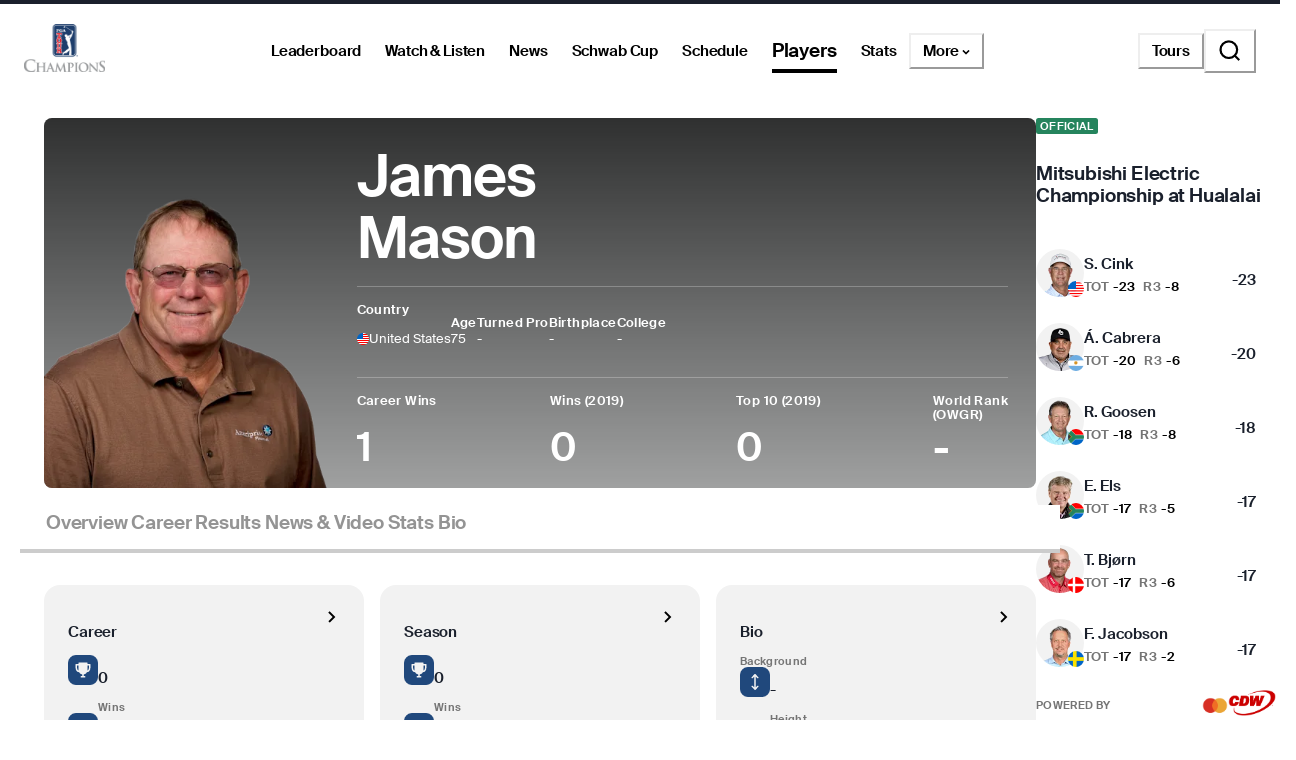

--- FILE ---
content_type: text/html; charset=utf-8
request_url: https://www.pgatour.com/pgatour-champions/player/06347/james-mason
body_size: 40439
content:
<!DOCTYPE html><html lang="en"><head><meta charSet="utf-8" data-next-head=""/><meta name="viewport" content="width=device-width, height=device-height, initial-scale=1, maximum-scale=1" data-next-head=""/><script id="gigya-lib" src="https://cdns.us1.gigya.com/js/gigya.js?apikey=3_IscKmAoYcuwP8zpTnatC3hXBUm8rPuI-Hg_cZJ-jL-M7LgqCkxmwe-ps1Qy7PoWd" type="text/javascript" async="">{sessionExpiration: -2}</script><title data-next-head="">James Mason PGA TOUR Champions Player Profile, Stats, Bio, Career</title><meta name="theme-color" content="#97999B" data-next-head=""/><meta name="title" property="og:title" content="James Mason PGA TOUR Champions Player Profile, Stats, Bio, Career" data-next-head=""/><meta name="type" property="og:type" content="website" data-next-head=""/><meta name="description" property="og:description" content="The Official PGA TOUR Champions Profile of James Mason. PGA TOUR Stats, bio, video, photos, results, and career highlights" data-next-head=""/><meta name="parsely-title" content="James Mason PGA TOUR Champions Player Profile, Stats, Bio, Career" data-next-head=""/><meta name="parsely-author" content="PGA TOUR" data-next-head=""/><link rel="apple-touch-icon" sizes="180x180" href="/apple-touch-icon.png?v=5" data-next-head=""/><link rel="icon" type="image/png" sizes="32x32" href="/favicon-32x32.png?v=4" data-next-head=""/><link rel="icon" type="image/png" sizes="16x16" href="/favicon-16x16.png?v=4" data-next-head=""/><link rel="manifest" href="/site.webmanifest?v=4" data-next-head=""/><link rel="mask-icon" href="/safari-pinned-tab.svg" data-next-head=""/><link rel="shortcut icon" href="/favicon.ico?v=4" data-next-head=""/><meta name="msapplication-TileColor" content="#da532c" data-next-head=""/><link rel="canonical" href="https://www.pgatour.com/pgatour-champions/player/06347/james-mason" data-next-head=""/><meta name="version" content="2.15.4"/><link rel="preload" href="https://www.pgatour.com/fonts/SuisseIntl-Regular-WebS.woff2" as="font" type="font/woff2" crossorigin="anonymous"/><link rel="preload" href="https://www.pgatour.com/fonts/SuisseIntl-RegularItalic-WebS.woff2" as="font" type="font/woff2" crossorigin="anonymous"/><link rel="preload" href="https://www.pgatour.com/fonts/SuisseIntl-SemiBold-WebS.woff2" as="font" type="font/woff2" crossorigin="anonymous"/><link rel="preload" href="https://www.pgatour.com/fonts/SuisseIntl-SemiBoldItalic-WebS.woff2" as="font" type="font/woff2" crossorigin="anonymous"/><link rel="preload" href="https://www.pgatour.com/fonts/Tobias-Regular.woff2" as="font" type="font/woff2" crossorigin="anonymous"/><link rel="preload" href="https://www.pgatour.com/_next/static/css/aedbd1e587b27fc9.css" as="style"/><link rel="preload" href="https://www.pgatour.com/_next/static/css/269035cd46a144f6.css" as="style"/><link rel="preload" href="https://www.pgatour.com/_next/static/css/ef46db3751d8e999.css" as="style"/><link rel="preload" href="https://www.pgatour.com/_next/static/css/7b5c9c4e61be4858.css" as="style"/><script id="consent-mode-defaults" data-nscript="beforeInteractive">
              (function() {
                window.dataLayer = window.dataLayer || [];
                window.gtag = window.gtag || function(){ window.dataLayer.push(arguments); };
                
                // Default everything to denied GA4 will send cookieless pings.
                const defaultConsent = {
                  'ad_storage': 'denied',
                  'analytics_storage': 'denied',
                  'functionality_storage': 'denied',
                  'personalization_storage': 'denied',
                  'security_storage': 'granted',
                  'ad_user_data': 'denied',
                  'ad_personalization': 'denied',
                  'wait_for_update': 500
                };

                window.gtag('consent', 'default', defaultConsent);

                window.dataLayer.push({
                  event: 'consent_default_set',
                  consentStatus: defaultConsent
                });
              })();
            </script><script id="one-trust-integration" type="text/javascript" data-nscript="beforeInteractive">
              function OptanonWrapper() {
                var groups = (window.OnetrustActiveGroups || '').split(',');
                var hasNecessary  = groups.indexOf('C0001') > -1; // Strictly Necessary
                var hasAnalytics  = groups.indexOf('C0002') > -1; // Performance
                var hasFunctional = groups.indexOf('C0003') > -1; // Functional
                var hasAds        = groups.indexOf('C0004') > -1; // Targeting

                var consent = {
                  analytics_storage:       hasAnalytics  ? 'granted' : 'denied',
                  ad_storage:              hasAds        ? 'granted' : 'denied',
                  ad_user_data:            hasAds        ? 'granted' : 'denied',
                  ad_personalization:      hasAds        ? 'granted' : 'denied',
                  functionality_storage:   hasFunctional ? 'granted' : 'denied',
                  personalization_storage: hasAds        ? 'granted' : 'denied',
                  security_storage:        hasNecessary  ? 'granted' : 'denied'
                };

                window.gtag('consent', 'update', consent);
              
                window.dataLayer.push({
                  event: 'oneTrustConsentUpdated',
                  oneTrustActiveGroups: groups.join(','),
                  consentStatus: consent
                });
              }

              if (window.OneTrust && typeof OneTrust.OnConsentChanged === 'function') {
                OneTrust.OnConsentChanged(OptanonWrapper);
              } else {
                window.addEventListener('OneTrustGroupsUpdated', OptanonWrapper);
              }
            </script><script id="googleTagManager" data-nscript="beforeInteractive">(function(w,d,s,l,i){w[l]=w[l]||[];w[l].push({'gtm.start':
          new Date().getTime(),event:'gtm.js'});var f=d.getElementsByTagName(s)[0],
          j=d.createElement(s),dl=l!='dataLayer'?'&l='+l:'';j.async=true;j.src=
          'https://www.googletagmanager.com/gtm.js?id='+i+dl;f.parentNode.insertBefore(j,f);
          })(window,document,'script','dataLayer', 'GTM-TC4BVF9V');</script><link rel="stylesheet" href="https://www.pgatour.com/_next/static/css/aedbd1e587b27fc9.css" data-n-g=""/><link rel="stylesheet" href="https://www.pgatour.com/_next/static/css/269035cd46a144f6.css" data-n-p=""/><link rel="stylesheet" href="https://www.pgatour.com/_next/static/css/ef46db3751d8e999.css" data-n-p=""/><link rel="stylesheet" href="https://www.pgatour.com/_next/static/css/7b5c9c4e61be4858.css" data-n-p=""/><noscript data-n-css=""></noscript><script defer="" noModule="" src="https://www.pgatour.com/_next/static/chunks/polyfills-42372ed130431b0a.js"></script><script src="https://cdn.cookielaw.org/scripttemplates/otSDKStub.js" data-domain-script="7367fdb3-bb3b-4f33-916c-1bc845e41866" data-dlayer-name="dataLayer" charSet="UTF-8" type="text/javascript" defer="" data-nscript="beforeInteractive"></script><script src="https://web.prebidwrapper.com/pgatour-dOyvDOhyTp/default/prebid-load.js" defer="" data-nscript="beforeInteractive"></script><script src="https://www.pgatour.com/_next/static/chunks/webpack-540c4602a2b755a1.js" defer=""></script><script src="https://www.pgatour.com/_next/static/chunks/framework-21ebcdc19ff74e0d.js" defer=""></script><script src="https://www.pgatour.com/_next/static/chunks/main-4e3bb2e3928c07a8.js" defer=""></script><script src="https://www.pgatour.com/_next/static/chunks/pages/_app-987ccf8bec7b141a.js" defer=""></script><script src="https://www.pgatour.com/_next/static/chunks/2752-b98a25b1d2034454.js" defer=""></script><script src="https://www.pgatour.com/_next/static/chunks/4745-f3d7f94e7eda5c28.js" defer=""></script><script src="https://www.pgatour.com/_next/static/chunks/4587-67dcb6d03740a313.js" defer=""></script><script src="https://www.pgatour.com/_next/static/chunks/9120-14232badf45248c6.js" defer=""></script><script src="https://www.pgatour.com/_next/static/chunks/1370-ac9be1c3426c9309.js" defer=""></script><script src="https://www.pgatour.com/_next/static/chunks/83-0b87c6353de1862b.js" defer=""></script><script src="https://www.pgatour.com/_next/static/chunks/4361-fb5c0aa971fd3112.js" defer=""></script><script src="https://www.pgatour.com/_next/static/chunks/5545-ee3bb0d7d630e4b1.js" defer=""></script><script src="https://www.pgatour.com/_next/static/chunks/8106-f8d60899b263cefa.js" defer=""></script><script src="https://www.pgatour.com/_next/static/chunks/162-3ecfa0c2adea4e3f.js" defer=""></script><script src="https://www.pgatour.com/_next/static/chunks/7270-0bb4fa44a3adff39.js" defer=""></script><script src="https://www.pgatour.com/_next/static/chunks/5441-9f3fd867438a4ba1.js" defer=""></script><script src="https://www.pgatour.com/_next/static/chunks/134-813278305aacee26.js" defer=""></script><script src="https://www.pgatour.com/_next/static/chunks/6570-f101e4ba5eb05fff.js" defer=""></script><script src="https://www.pgatour.com/_next/static/chunks/234-521170435e1039d6.js" defer=""></script><script src="https://www.pgatour.com/_next/static/chunks/2365-3a392221682ae2c9.js" defer=""></script><script src="https://www.pgatour.com/_next/static/chunks/pages/%5Btour%5D/player/%5Bid%5D/%5B%5B...path%5D%5D-93429fcd04dd3883.js" defer=""></script><script src="https://www.pgatour.com/_next/static/pgatour-prod-2.15.4/_buildManifest.js" defer=""></script><script src="https://www.pgatour.com/_next/static/pgatour-prod-2.15.4/_ssgManifest.js" defer=""></script></head><body><link rel="preload" as="image" href="https://res.cloudinary.com/pgatour-prod/flags/USA.svg"/><link rel="preload" as="image" href="https://res.cloudinary.com/pgatour-prod/flags/ARG.svg"/><link rel="preload" as="image" href="https://res.cloudinary.com/pgatour-prod/flags/RSA.svg"/><link rel="preload" as="image" href="https://res.cloudinary.com/pgatour-prod/flags/DEN.svg"/><link rel="preload" as="image" href="https://res.cloudinary.com/pgatour-prod/flags/SWE.svg"/><link rel="preload" as="image" href="https://res.cloudinary.com/pgatour-prod/flags/NIR.svg"/><link rel="preload" as="image" href="https://res.cloudinary.com/pgatour-prod/flags/GER.svg"/><link rel="preload" as="image" href="https://res.cloudinary.com/pgatour-prod/flags/CAN.svg"/><link rel="preload" as="image" href="https://res.cloudinary.com/pgatour-prod/flags/FIJ.svg"/><link rel="preload" as="image" href="https://res.cloudinary.com/pgatour-prod/flags/ESP.svg"/><link rel="preload" as="image" href="https://pga-tour-res.cloudinary.com/image/upload/c_fill,g_face:center,q_auto,f_auto,dpr_2.0,h_220,w_200,d_stub:default_avatar_light.webp/headshots_06347" fetchPriority="high"/><link rel="preload" as="image" href="https://res.cloudinary.com/pgatour-prod/pgatour/icons/player-profile/wins.svg"/><link rel="preload" as="image" href="https://res.cloudinary.com/pgatour-prod/pgatour/icons/player-profile/money.svg"/><link rel="preload" as="image" href="https://res.cloudinary.com/pgatour-prod/pgatour/icons/player-profile/cuts.svg"/><link rel="preload" as="image" href="https://res.cloudinary.com/pgatour-prod/pgatour/icons/player-profile/top25.svg"/><link rel="preload" as="image" href="https://res.cloudinary.com/pgatour-prod/pgatour/icons/player-profile/height.svg"/><link rel="preload" as="image" href="https://res.cloudinary.com/pgatour-prod/pgatour/icons/player-profile/birthday.svg"/><link rel="preload" as="image" href="https://res.cloudinary.com/pgatour-prod/pgatour/icons/player-profile/tour-card.svg"/><div id="__next"><style data-emotion="css-global 1doxox4">:host,:root,[data-theme]{--chakra-ring-inset:var(--chakra-empty,/*!*/ /*!*/);--chakra-ring-offset-width:0px;--chakra-ring-offset-color:#fff;--chakra-ring-color:rgba(66, 153, 225, 0.6);--chakra-ring-offset-shadow:0 0 #0000;--chakra-ring-shadow:0 0 #0000;--chakra-space-x-reverse:0;--chakra-space-y-reverse:0;--chakra-colors-transparent:rgba(0, 0, 0, 0);--chakra-colors-current:currentColor;--chakra-colors-black:#000000;--chakra-colors-white:#FFFFFF;--chakra-colors-whiteAlpha-50:rgba(255, 255, 255, 0.04);--chakra-colors-whiteAlpha-100:rgba(255, 255, 255, 0.06);--chakra-colors-whiteAlpha-200:rgba(255, 255, 255, 0.08);--chakra-colors-whiteAlpha-300:rgba(255, 255, 255, 0.16);--chakra-colors-whiteAlpha-400:rgba(255, 255, 255, 0.24);--chakra-colors-whiteAlpha-500:rgba(255, 255, 255, 0.36);--chakra-colors-whiteAlpha-600:rgba(255, 255, 255, 0.48);--chakra-colors-whiteAlpha-700:rgba(255, 255, 255, 0.64);--chakra-colors-whiteAlpha-800:rgba(255, 255, 255, 0.80);--chakra-colors-whiteAlpha-900:rgba(255, 255, 255, 0.92);--chakra-colors-blackAlpha-50:rgba(0, 0, 0, 0.04);--chakra-colors-blackAlpha-100:rgba(0, 0, 0, 0.06);--chakra-colors-blackAlpha-200:rgba(0, 0, 0, 0.08);--chakra-colors-blackAlpha-300:rgba(0, 0, 0, 0.16);--chakra-colors-blackAlpha-400:rgba(0, 0, 0, 0.24);--chakra-colors-blackAlpha-500:rgba(0, 0, 0, 0.36);--chakra-colors-blackAlpha-600:rgba(0, 0, 0, 0.48);--chakra-colors-blackAlpha-700:rgba(0, 0, 0, 0.64);--chakra-colors-blackAlpha-800:rgba(0, 0, 0, 0.80);--chakra-colors-blackAlpha-900:rgba(0, 0, 0, 0.92);--chakra-colors-gray-50:#F7FAFC;--chakra-colors-gray-100:#EDF2F7;--chakra-colors-gray-200:#E2E8F0;--chakra-colors-gray-300:#CBD5E0;--chakra-colors-gray-400:#A0AEC0;--chakra-colors-gray-500:#718096;--chakra-colors-gray-600:#4A5568;--chakra-colors-gray-700:#2D3748;--chakra-colors-gray-800:#1A202C;--chakra-colors-gray-900:#171923;--chakra-colors-red:#D9000A;--chakra-colors-orange-50:#FFFAF0;--chakra-colors-orange-100:#FEEBC8;--chakra-colors-orange-200:#FBD38D;--chakra-colors-orange-300:#F6AD55;--chakra-colors-orange-400:#ED8936;--chakra-colors-orange-500:#DD6B20;--chakra-colors-orange-600:#C05621;--chakra-colors-orange-700:#9C4221;--chakra-colors-orange-800:#7B341E;--chakra-colors-orange-900:#652B19;--chakra-colors-yellow:#F5A81C;--chakra-colors-green:#63bf9b;--chakra-colors-teal-50:#E6FFFA;--chakra-colors-teal-100:#B2F5EA;--chakra-colors-teal-200:#81E6D9;--chakra-colors-teal-300:#4FD1C5;--chakra-colors-teal-400:#38B2AC;--chakra-colors-teal-500:#319795;--chakra-colors-teal-600:#2C7A7B;--chakra-colors-teal-700:#285E61;--chakra-colors-teal-800:#234E52;--chakra-colors-teal-900:#1D4044;--chakra-colors-blue:#00339B;--chakra-colors-cyan-50:#EDFDFD;--chakra-colors-cyan-100:#C4F1F9;--chakra-colors-cyan-200:#9DECF9;--chakra-colors-cyan-300:#76E4F7;--chakra-colors-cyan-400:#0BC5EA;--chakra-colors-cyan-500:#00B5D8;--chakra-colors-cyan-600:#00A3C4;--chakra-colors-cyan-700:#0987A0;--chakra-colors-cyan-800:#086F83;--chakra-colors-cyan-900:#065666;--chakra-colors-purple-50:#FAF5FF;--chakra-colors-purple-100:#E9D8FD;--chakra-colors-purple-200:#D6BCFA;--chakra-colors-purple-300:#B794F4;--chakra-colors-purple-400:#9F7AEA;--chakra-colors-purple-500:#805AD5;--chakra-colors-purple-600:#6B46C1;--chakra-colors-purple-700:#553C9A;--chakra-colors-purple-800:#44337A;--chakra-colors-purple-900:#322659;--chakra-colors-pink-50:#FFF5F7;--chakra-colors-pink-100:#FED7E2;--chakra-colors-pink-200:#FBB6CE;--chakra-colors-pink-300:#F687B3;--chakra-colors-pink-400:#ED64A6;--chakra-colors-pink-500:#D53F8C;--chakra-colors-pink-600:#B83280;--chakra-colors-pink-700:#97266D;--chakra-colors-pink-800:#702459;--chakra-colors-pink-900:#521B41;--chakra-colors-linkedin-50:#E8F4F9;--chakra-colors-linkedin-100:#CFEDFB;--chakra-colors-linkedin-200:#9BDAF3;--chakra-colors-linkedin-300:#68C7EC;--chakra-colors-linkedin-400:#34B3E4;--chakra-colors-linkedin-500:#00A0DC;--chakra-colors-linkedin-600:#008CC9;--chakra-colors-linkedin-700:#0077B5;--chakra-colors-linkedin-800:#005E93;--chakra-colors-linkedin-900:#004471;--chakra-colors-facebook-50:#E8F4F9;--chakra-colors-facebook-100:#D9DEE9;--chakra-colors-facebook-200:#B7C2DA;--chakra-colors-facebook-300:#6482C0;--chakra-colors-facebook-400:#4267B2;--chakra-colors-facebook-500:#385898;--chakra-colors-facebook-600:#314E89;--chakra-colors-facebook-700:#29487D;--chakra-colors-facebook-800:#223B67;--chakra-colors-facebook-900:#1E355B;--chakra-colors-messenger-50:#D0E6FF;--chakra-colors-messenger-100:#B9DAFF;--chakra-colors-messenger-200:#A2CDFF;--chakra-colors-messenger-300:#7AB8FF;--chakra-colors-messenger-400:#2E90FF;--chakra-colors-messenger-500:#0078FF;--chakra-colors-messenger-600:#0063D1;--chakra-colors-messenger-700:#0052AC;--chakra-colors-messenger-800:#003C7E;--chakra-colors-messenger-900:#002C5C;--chakra-colors-whatsapp-50:#dffeec;--chakra-colors-whatsapp-100:#b9f5d0;--chakra-colors-whatsapp-200:#90edb3;--chakra-colors-whatsapp-300:#65e495;--chakra-colors-whatsapp-400:#3cdd78;--chakra-colors-whatsapp-500:#22c35e;--chakra-colors-whatsapp-600:#179848;--chakra-colors-whatsapp-700:#0c6c33;--chakra-colors-whatsapp-800:#01421c;--chakra-colors-whatsapp-900:#001803;--chakra-colors-twitter-50:#E5F4FD;--chakra-colors-twitter-100:#C8E9FB;--chakra-colors-twitter-200:#A8DCFA;--chakra-colors-twitter-300:#83CDF7;--chakra-colors-twitter-400:#57BBF5;--chakra-colors-twitter-500:#1DA1F2;--chakra-colors-twitter-600:#1A94DA;--chakra-colors-twitter-700:#1681BF;--chakra-colors-twitter-800:#136B9E;--chakra-colors-twitter-900:#0D4D71;--chakra-colors-telegram-50:#E3F2F9;--chakra-colors-telegram-100:#C5E4F3;--chakra-colors-telegram-200:#A2D4EC;--chakra-colors-telegram-300:#7AC1E4;--chakra-colors-telegram-400:#47A9DA;--chakra-colors-telegram-500:#0088CC;--chakra-colors-telegram-600:#007AB8;--chakra-colors-telegram-700:#006BA1;--chakra-colors-telegram-800:#005885;--chakra-colors-telegram-900:#003F5E;--chakra-colors-black_grey:#2B2B2B;--chakra-colors-slate:#393939;--chakra-colors-dark_grey:#757575;--chakra-colors-light_grey:#949494;--chakra-colors-off_white:#F2F2F2;--chakra-colors-dark_blue:#004C95;--chakra-colors-ryder_gold:#F5A81C;--chakra-colors-gold:#F9CD7E;--chakra-colors-light_yellow:#FAD38D;--chakra-colors-hotstreak_red:#A81612;--chakra-colors-hotstreak_dark_red:#451400;--chakra-colors-light_red:#f3b2b5;--chakra-colors-rain:#004c95;--chakra-colors-sky:#a1d9ff;--chakra-colors-fairway:#25845d;--chakra-colors-rough:#8BA656;--chakra-colors-sun:#FAE100;--chakra-colors-flag:#FF8B04;--chakra-colors-mulligan:#FF4F04;--chakra-colors-live:#ED0000;--chakra-colors-sand:#F5EFEB;--chakra-colors-bunker:#F2D6BD;--chakra-colors-water:#0084FF;--chakra-colors-stone:#D6D4D2;--chakra-colors-field:#7D7000;--chakra-colors-leaves:#BBA900;--chakra-colors-dblBogey:#D000AF;--chakra-colors-grey_96:#f6f6f6;--chakra-colors-grey_79:#c9c9c9;--chakra-colors-grey_78:#c7c7c7;--chakra-colors-deep_black:#0f1519;--chakra-colors-hyperLinks_visited:#551A8B;--chakra-colors-sun_highlight:#fdf5a6;--chakra-colors-sky_highlight:#def2ff;--chakra-colors-mulligan_highlight:#ffc1a7;--chakra-colors-grey_highlight:#e6e6e6;--chakra-colors-black_5_highlight:#f2f2f2;--chakra-colors-white_75:rgba(255, 255, 255, 0.75);--chakra-colors-white_50:rgba(255, 255, 255, 0.5);--chakra-colors-white_25:rgba(255, 255, 255, 0.25);--chakra-colors-white_20:rgba(255, 255, 255, 0.20);--chakra-colors-white_10:rgba(255, 255, 255, 0.10);--chakra-colors-white_5:rgba(255, 255, 255, 0.05);--chakra-colors-black_80:rgba(0, 0, 0, 0.80);--chakra-colors-black_75:rgba(0, 0, 0, 0.75);--chakra-colors-black_50:rgba(0, 0, 0, 0.5);--chakra-colors-black_45:rgba(0, 0, 0, 0.45);--chakra-colors-black_25:rgba(0, 0, 0, 0.25);--chakra-colors-black_20:rgba(0, 0, 0, 0.20);--chakra-colors-black_15:rgba(0, 0, 0, 0.15);--chakra-colors-black_10:rgba(0, 0, 0, 0.10);--chakra-colors-black_5:rgba(0, 0, 0, 0.05);--chakra-colors-pcup_black_90:#19191A;--chakra-colors-pcup_black_80:#313235;--chakra-colors-pcup_black_70:#63656A;--chakra-colors-pcup_black_50:#97979B;--chakra-colors-pcup_black_40:#B0AFB1;--chakra-colors-pcup_black_30:#C7C7C7;--chakra-colors-pcup_black_15:#E3E3E3;--chakra-colors-pga_tour:#20487C;--chakra-colors-korn_ferry_tour:#00634F;--chakra-colors-champions_tour:#97999B;--chakra-colors-latino_america_tour:#CE3535;--chakra-colors-canada_tour:#CE3535;--chakra-colors-university_gold:#D4AF37;--chakra-borders-none:0;--chakra-borders-1px:1px solid;--chakra-borders-2px:2px solid;--chakra-borders-4px:4px solid;--chakra-borders-8px:8px solid;--chakra-fonts-heading:Suisse Intl;--chakra-fonts-body:Suisse Intl;--chakra-fonts-mono:SFMono-Regular,Menlo,Monaco,Consolas,"Liberation Mono","Courier New",monospace;--chakra-fontSizes-3xs:0.45rem;--chakra-fontSizes-2xs:0.625rem;--chakra-fontSizes-xs:0.75rem;--chakra-fontSizes-sm:0.875rem;--chakra-fontSizes-md:1rem;--chakra-fontSizes-lg:1.125rem;--chakra-fontSizes-xl:1.25rem;--chakra-fontSizes-2xl:1.5rem;--chakra-fontSizes-3xl:1.875rem;--chakra-fontSizes-4xl:2.25rem;--chakra-fontSizes-5xl:3rem;--chakra-fontSizes-6xl:3.75rem;--chakra-fontSizes-7xl:4.5rem;--chakra-fontSizes-8xl:6rem;--chakra-fontSizes-9xl:8rem;--chakra-fontWeights-hairline:100;--chakra-fontWeights-thin:200;--chakra-fontWeights-light:300;--chakra-fontWeights-normal:400;--chakra-fontWeights-medium:500;--chakra-fontWeights-semibold:600;--chakra-fontWeights-bold:700;--chakra-fontWeights-extrabold:800;--chakra-fontWeights-black:900;--chakra-letterSpacings-tighter:-0.05em;--chakra-letterSpacings-tight:-0.025em;--chakra-letterSpacings-normal:0;--chakra-letterSpacings-wide:0.025em;--chakra-letterSpacings-wider:0.05em;--chakra-letterSpacings-widest:0.1em;--chakra-lineHeights-3:.75rem;--chakra-lineHeights-4:1rem;--chakra-lineHeights-5:1.25rem;--chakra-lineHeights-6:1.5rem;--chakra-lineHeights-7:1.75rem;--chakra-lineHeights-8:2rem;--chakra-lineHeights-9:2.25rem;--chakra-lineHeights-10:2.5rem;--chakra-lineHeights-normal:normal;--chakra-lineHeights-none:1;--chakra-lineHeights-shorter:1.25;--chakra-lineHeights-short:1.375;--chakra-lineHeights-base:1.5;--chakra-lineHeights-tall:1.625;--chakra-lineHeights-taller:2;--chakra-radii-4:0.4rem;--chakra-radii-8:0.8rem;--chakra-radii-24:2.4rem;--chakra-radii-none:0;--chakra-radii-sm:0.125rem;--chakra-radii-base:0.25rem;--chakra-radii-md:0.375rem;--chakra-radii-lg:0.5rem;--chakra-radii-xl:0.75rem;--chakra-radii-2xl:1rem;--chakra-radii-3xl:1.5rem;--chakra-radii-full:9999px;--chakra-radii-round:50%;--chakra-space-1:0.25rem;--chakra-space-2:0.5rem;--chakra-space-3:0.75rem;--chakra-space-4:0.4rem;--chakra-space-5:1.25rem;--chakra-space-6:1.5rem;--chakra-space-7:1.75rem;--chakra-space-8:0.8rem;--chakra-space-9:2.25rem;--chakra-space-10:2.5rem;--chakra-space-12:1.2rem;--chakra-space-14:3.5rem;--chakra-space-16:1.6rem;--chakra-space-20:2.0rem;--chakra-space-24:2.4rem;--chakra-space-28:7rem;--chakra-space-32:3.2rem;--chakra-space-36:3.6rem;--chakra-space-40:4.0rem;--chakra-space-44:4.4rem;--chakra-space-48:4.8rem;--chakra-space-52:13rem;--chakra-space-56:5.6rem;--chakra-space-60:15rem;--chakra-space-64:6.4rem;--chakra-space-72:18rem;--chakra-space-80:20rem;--chakra-space-88:8.8rem;--chakra-space-96:24rem;--chakra-space-px:1px;--chakra-space-0-5:0.125rem;--chakra-space-1-5:0.375rem;--chakra-space-2-5:0.625rem;--chakra-space-3-5:0.875rem;--chakra-space-columns_large:1.2rem;--chakra-space-columns_medium:1.2rem;--chakra-space-columns_small:0.4rem;--chakra-space-grid_width_large:103.2rem;--chakra-space-grid_width_large_sidebar:133.2rem;--chakra-space-grid_width_medium:70.4rem;--chakra-space-grid_width_small:33.5rem;--chakra-space-gutters_large:2.4rem;--chakra-space-gutters_medium:2.4rem;--chakra-space-gutters_small:2rem;--chakra-space-columns_sidebar:0.4rem;--chakra-space-gutters_sidebar:2.4rem;--chakra-space-max_column_width_large:6.4rem;--chakra-space-max_column_width_sidebar:4rem;--chakra-space-grid_with_sidebar_gap:6.4rem;--chakra-space-header_height_desktop:9.4rem;--chakra-space-header_height_mobile:5.9rem;--chakra-shadows-xs:0 0 0 1px rgba(0, 0, 0, 0.05);--chakra-shadows-sm:0 1px 2px 0 rgba(0, 0, 0, 0.05);--chakra-shadows-base:0 1px 3px 0 rgba(0, 0, 0, 0.1),0 1px 2px 0 rgba(0, 0, 0, 0.06);--chakra-shadows-md:0 4px 6px -1px rgba(0, 0, 0, 0.1),0 2px 4px -1px rgba(0, 0, 0, 0.06);--chakra-shadows-lg:0 10px 15px -3px rgba(0, 0, 0, 0.1),0 4px 6px -2px rgba(0, 0, 0, 0.05);--chakra-shadows-xl:0 20px 25px -5px rgba(0, 0, 0, 0.1),0 10px 10px -5px rgba(0, 0, 0, 0.04);--chakra-shadows-2xl:0 25px 50px -12px rgba(0, 0, 0, 0.25);--chakra-shadows-outline:0 0 0 3px rgba(66, 153, 225, 0.6);--chakra-shadows-inner:inset 0 2px 4px 0 rgba(0,0,0,0.06);--chakra-shadows-none:none;--chakra-shadows-dark-lg:rgba(0, 0, 0, 0.1) 0px 0px 0px 1px,rgba(0, 0, 0, 0.2) 0px 5px 10px,rgba(0, 0, 0, 0.4) 0px 15px 40px;--chakra-sizes-1:0.25rem;--chakra-sizes-2:0.5rem;--chakra-sizes-3:0.75rem;--chakra-sizes-4:0.4rem;--chakra-sizes-5:1.25rem;--chakra-sizes-6:1.5rem;--chakra-sizes-7:1.75rem;--chakra-sizes-8:0.8rem;--chakra-sizes-9:2.25rem;--chakra-sizes-10:2.5rem;--chakra-sizes-12:1.2rem;--chakra-sizes-14:3.5rem;--chakra-sizes-16:1.6rem;--chakra-sizes-20:2.0rem;--chakra-sizes-24:2.4rem;--chakra-sizes-28:7rem;--chakra-sizes-32:3.2rem;--chakra-sizes-36:3.6rem;--chakra-sizes-40:4.0rem;--chakra-sizes-44:4.4rem;--chakra-sizes-48:4.8rem;--chakra-sizes-52:13rem;--chakra-sizes-56:5.6rem;--chakra-sizes-60:15rem;--chakra-sizes-64:6.4rem;--chakra-sizes-72:18rem;--chakra-sizes-80:20rem;--chakra-sizes-88:8.8rem;--chakra-sizes-96:24rem;--chakra-sizes-px:1px;--chakra-sizes-0-5:0.125rem;--chakra-sizes-1-5:0.375rem;--chakra-sizes-2-5:0.625rem;--chakra-sizes-3-5:0.875rem;--chakra-sizes-max:max-content;--chakra-sizes-min:min-content;--chakra-sizes-full:100%;--chakra-sizes-3xs:14rem;--chakra-sizes-2xs:16rem;--chakra-sizes-xs:20rem;--chakra-sizes-sm:24rem;--chakra-sizes-md:28rem;--chakra-sizes-lg:32rem;--chakra-sizes-xl:36rem;--chakra-sizes-2xl:42rem;--chakra-sizes-3xl:48rem;--chakra-sizes-4xl:56rem;--chakra-sizes-5xl:64rem;--chakra-sizes-6xl:72rem;--chakra-sizes-7xl:80rem;--chakra-sizes-8xl:90rem;--chakra-sizes-prose:60ch;--chakra-sizes-container-sm:640px;--chakra-sizes-container-md:768px;--chakra-sizes-container-lg:1024px;--chakra-sizes-container-xl:1280px;--chakra-sizes-columns_large:1.2rem;--chakra-sizes-columns_medium:1.2rem;--chakra-sizes-columns_small:0.4rem;--chakra-sizes-grid_width_large:103.2rem;--chakra-sizes-grid_width_large_sidebar:133.2rem;--chakra-sizes-grid_width_medium:70.4rem;--chakra-sizes-grid_width_small:33.5rem;--chakra-sizes-gutters_large:2.4rem;--chakra-sizes-gutters_medium:2.4rem;--chakra-sizes-gutters_small:2rem;--chakra-sizes-columns_sidebar:0.4rem;--chakra-sizes-gutters_sidebar:2.4rem;--chakra-sizes-max_column_width_large:6.4rem;--chakra-sizes-max_column_width_sidebar:4rem;--chakra-sizes-grid_with_sidebar_gap:6.4rem;--chakra-sizes-header_height_desktop:9.4rem;--chakra-sizes-header_height_mobile:5.9rem;--chakra-zIndices-hide:-1;--chakra-zIndices-auto:auto;--chakra-zIndices-base:0;--chakra-zIndices-docked:10;--chakra-zIndices-dropdown:1000;--chakra-zIndices-sticky:1100;--chakra-zIndices-banner:1200;--chakra-zIndices-overlay:1300;--chakra-zIndices-modal:1400;--chakra-zIndices-popover:1500;--chakra-zIndices-skipLink:1600;--chakra-zIndices-toast:1700;--chakra-zIndices-tooltip:1800;--chakra-transition-property-common:background-color,border-color,color,fill,stroke,opacity,box-shadow,transform;--chakra-transition-property-colors:background-color,border-color,color,fill,stroke;--chakra-transition-property-dimensions:width,height;--chakra-transition-property-position:left,right,top,bottom;--chakra-transition-property-background:background-color,background-image,background-position;--chakra-transition-easing-ease-in:cubic-bezier(0.4, 0, 1, 1);--chakra-transition-easing-ease-out:cubic-bezier(0, 0, 0.2, 1);--chakra-transition-easing-ease-in-out:cubic-bezier(0.4, 0, 0.2, 1);--chakra-transition-easing-pga-ease-in-out:cubic-bezier( .45 , .01 , .58 , .99 );--chakra-transition-easing-pga-linear:cubic-bezier( 0, 0, 1, 1 );--chakra-transition-duration-ultra-fast:50ms;--chakra-transition-duration-faster:100ms;--chakra-transition-duration-fast:150ms;--chakra-transition-duration-normal:200ms;--chakra-transition-duration-slow:300ms;--chakra-transition-duration-slower:400ms;--chakra-transition-duration-ultra-slow:500ms;--chakra-transition-duration-duration-fast:100;--chakra-transition-duration-duration-base:300;--chakra-transition-duration-duration-med:600;--chakra-transition-duration-duration-long:1000;--chakra-transition-duration-duration-xlong:2000;--chakra-transition-duration-duration-xxlong:4000;--chakra-transition-duration-duration-xxxlong:6000;--chakra-blur-none:0;--chakra-blur-sm:4px;--chakra-blur-base:8px;--chakra-blur-md:12px;--chakra-blur-lg:16px;--chakra-blur-xl:24px;--chakra-blur-2xl:40px;--chakra-blur-3xl:64px;--chakra-breakpoints-base:0em;--chakra-breakpoints-sm:768px;--chakra-breakpoints-md:1024px;--chakra-breakpoints-lg:1452px;--chakra-breakpoints-xl:1600px;--chakra-breakpoints-2xl:1600px;}.chakra-ui-light :host:not([data-theme]),.chakra-ui-light :root:not([data-theme]),.chakra-ui-light [data-theme]:not([data-theme]),[data-theme=light] :host:not([data-theme]),[data-theme=light] :root:not([data-theme]),[data-theme=light] [data-theme]:not([data-theme]),:host[data-theme=light],:root[data-theme=light],[data-theme][data-theme=light]{--chakra-colors-chakra-body-text:var(--chakra-colors-gray-800);--chakra-colors-chakra-body-bg:var(--chakra-colors-white);--chakra-colors-chakra-border-color:var(--chakra-colors-gray-200);--chakra-colors-chakra-subtle-bg:var(--chakra-colors-gray-100);--chakra-colors-chakra-placeholder-color:var(--chakra-colors-gray-500);}.chakra-ui-dark :host:not([data-theme]),.chakra-ui-dark :root:not([data-theme]),.chakra-ui-dark [data-theme]:not([data-theme]),[data-theme=dark] :host:not([data-theme]),[data-theme=dark] :root:not([data-theme]),[data-theme=dark] [data-theme]:not([data-theme]),:host[data-theme=dark],:root[data-theme=dark],[data-theme][data-theme=dark]{--chakra-colors-chakra-body-text:var(--chakra-colors-whiteAlpha-900);--chakra-colors-chakra-body-bg:var(--chakra-colors-gray-800);--chakra-colors-chakra-border-color:var(--chakra-colors-whiteAlpha-300);--chakra-colors-chakra-subtle-bg:var(--chakra-colors-gray-700);--chakra-colors-chakra-placeholder-color:var(--chakra-colors-whiteAlpha-400);}</style><style data-emotion="css-global 7vw66x">:root,:host{--chakra-vh:100vh;}@supports (height: -webkit-fill-available){:root,:host{--chakra-vh:-webkit-fill-available;}}@supports (height: -moz-fill-available){:root,:host{--chakra-vh:-moz-fill-available;}}@supports (height: 100dvh){:root,:host{--chakra-vh:100dvh;}}</style><style data-emotion="css-global 3sqvub">body{font-family:var(--chakra-fonts-body);color:var(--chakra-colors-chakra-body-text);background:var(--chakra-colors-chakra-body-bg);transition-property:background-color;transition-duration:var(--chakra-transition-duration-normal);line-height:var(--chakra-lineHeights-base);}*::-webkit-input-placeholder{color:var(--chakra-colors-chakra-placeholder-color);}*::-moz-placeholder{color:var(--chakra-colors-chakra-placeholder-color);}*:-ms-input-placeholder{color:var(--chakra-colors-chakra-placeholder-color);}*::placeholder{color:var(--chakra-colors-chakra-placeholder-color);}*,*::before,::after{border-color:var(--chakra-colors-chakra-border-color);}.simplebar-scrollbar::before{background-color:var(--chakra-colors-black);border-radius:var(--chakra-radii-full);opacity:1!important;top:0px;bottom:0px;left:0px;right:0px;}.dark-theme .simplebar-scrollbar::before{background-color:var(--chakra-colors-off_white);}.simplebar-track{background-color:var(--chakra-colors-black_10);border-radius:var(--chakra-radii-full);}.dark-theme .simplebar-track{background-color:var(--chakra-colors-dark_grey);}.simplebar-track.simplebar-horizontal{height:4px;}[data-simplebar]:hover .simplebar-track.simplebar-horizontal{height:6px;}[data-simplebar].simplebar-dragging .simplebar-track.simplebar-horizontal{height:6px;cursor:-webkit-grabbing;cursor:grabbing;}.simplebar-track.simplebar-vertical{width:4px;}[data-simplebar]:hover .simplebar-track.simplebar-vertical{width:6px;}[data-simplebar].simplebar-dragging .simplebar-track.simplebar-vertical{width:6px;cursor:-webkit-grabbing;cursor:grabbing;}</style><style data-emotion="css idkz9h">.css-idkz9h{border:0;clip:rect(0, 0, 0, 0);height:1px;width:1px;margin:-1px;padding:0px;overflow:hidden;white-space:nowrap;position:absolute;}</style><span class="css-idkz9h"><style data-emotion="css 1f326jv">.css-1f326jv{width:100%;height:94px;border-bottom-width:1px;border-bottom-color:var(--chakra-colors-black_20);}</style><div class="css-1f326jv"><style data-emotion="css 1jfg7sy">.css-1jfg7sy{transition-property:var(--chakra-transition-property-common);transition-duration:var(--chakra-transition-duration-fast);transition-timing-function:var(--chakra-transition-easing-ease-out);cursor:pointer;-webkit-text-decoration:none;text-decoration:none;outline:2px solid transparent;outline-offset:2px;color:inherit;-webkit-user-drag:none;}.css-1jfg7sy:hover,.css-1jfg7sy[data-hover]{-webkit-text-decoration:none;text-decoration:none;}.css-1jfg7sy:focus-visible,.css-1jfg7sy[data-focus-visible]{box-shadow:var(--chakra-shadows-outline);}</style><a class="chakra-link css-1jfg7sy" role="link" href="/pgatour-champions"><img alt="PGA TOUR Champions" src="https://res.cloudinary.com/pgatour-prod/w_3.0,c_scale/tours/web-logos/champions-tour-logo.png" loading="lazy" class="chakra-image css-0" decoding="async"/></a><a class="chakra-link css-1jfg7sy" role="link" href="/pgatour-champions/leaderboard">Leaderboard</a><a class="chakra-link css-1jfg7sy" role="link" href="/pgatour-champions/watch">Watch &amp; Listen</a><a class="chakra-link css-1jfg7sy" role="link" href="/pgatour-champions/news">News</a><a class="chakra-link css-1jfg7sy" role="link" href="/pgatour-champions/schwabcup">Schwab Cup</a><a class="chakra-link css-1jfg7sy" role="link" href="/pgatour-champions/schedule">Schedule</a><a class="chakra-link css-1jfg7sy" role="link" href="/pgatour-champions/players">Players</a><a class="chakra-link css-1jfg7sy" role="link" href="/pgatour-champions/stats">Stats</a><a class="chakra-link css-1jfg7sy" role="link" href="/pgatour-champions/tickets">Tickets</a><a class="chakra-link css-1jfg7sy" role="link" href="/pgatour-champions/shop">Shop</a><a class="chakra-link css-1jfg7sy" role="link" href="/pgatour-champions">PGA TOUR</a><a class="chakra-link css-1jfg7sy" role="link" href="/pgatour-champions/pgatour-champions">PGA TOUR Champions</a><a class="chakra-link css-1jfg7sy" role="link" href="/pgatour-champions/korn-ferry-tour">Korn Ferry Tour</a><a class="chakra-link css-1jfg7sy" role="link" href="/pgatour-champions/americas">PGA TOUR Americas</a><a class="chakra-link css-1jfg7sy" role="link" href="/pgatour-champions/pgatour-champions">PGA TOUR University</a><a class="chakra-link css-1jfg7sy" role="link" href="/pgatour-champions/pgatour-champions">DP World Tour</a><a class="chakra-link css-1jfg7sy" role="link" href="/pgatour-champions/pgatour-champions">LPGA TOUR</a><a class="chakra-link css-1jfg7sy" role="link" href="/pgatour-champions/pgatour-champions">TGL</a></div></span><style data-emotion="css 15s115j">.css-15s115j{height:5.9rem;width:100%;}@media screen and (min-width: 768px){.css-15s115j{height:7.8rem;}}@media screen and (min-width: 1024px){.css-15s115j{height:9.4rem;}}</style><div class="no-print css-15s115j"><style data-emotion="css nop45">.css-nop45{background:#FFFFFF;left:0px;position:fixed;top:0px;-webkit-transform:translateY(0);-moz-transform:translateY(0);-ms-transform:translateY(0);transform:translateY(0);transition-duration:300ms;transition-property:transform;transition-timing-function:var(--chakra-transition-easing-pga-ease-in-out);width:100%;will-change:position,transform;z-index:999;}</style><div class="css-nop45"><div role="presentation" class="css-0"><div class="NavBar_desktopNavBar__3A59U css-0"><style data-emotion="css 1wrlwjs">.css-1wrlwjs{display:-webkit-box;display:-webkit-flex;display:-ms-flexbox;display:flex;-webkit-align-items:center;-webkit-box-align:center;-ms-flex-align:center;align-items:center;-webkit-box-pack:center;-ms-flex-pack:center;-webkit-justify-content:center;justify-content:center;border-top:var(--chakra-borders-none);border-top-color:var(--chakra-colors-champions_tour);height:var(--chakra-sizes-header_height_desktop);-webkit-padding-start:var(--chakra-space-20);padding-inline-start:var(--chakra-space-20);-webkit-padding-end:var(--chakra-space-20);padding-inline-end:var(--chakra-space-20);position:relative;border-bottom-width:0;border-bottom-color:unset;}@media screen and (min-width: 768px){.css-1wrlwjs{border-top:4px solid;-webkit-padding-start:var(--chakra-space-24);padding-inline-start:var(--chakra-space-24);-webkit-padding-end:var(--chakra-space-24);padding-inline-end:var(--chakra-space-24);border-bottom-width:1px;border-bottom-color:rgba(0, 0, 0, 0.20);}}@media screen and (min-width: 1024px){.css-1wrlwjs{-webkit-padding-start:var(--chakra-space-24);padding-inline-start:var(--chakra-space-24);-webkit-padding-end:var(--chakra-space-24);padding-inline-end:var(--chakra-space-24);}}</style><header class="css-1wrlwjs"><style data-emotion="css 1bntj9o">.css-1bntj9o{display:-webkit-box;display:-webkit-flex;display:-ms-flexbox;display:flex;-webkit-align-items:center;-webkit-box-align:center;-ms-flex-align:center;align-items:center;-webkit-box-pack:justify;-webkit-justify-content:space-between;justify-content:space-between;width:100%;}</style><div class="css-1bntj9o"><style data-emotion="css h3urb0">.css-h3urb0{display:-webkit-box;display:-webkit-flex;display:-ms-flexbox;display:flex;-webkit-align-items:center;-webkit-box-align:center;-ms-flex-align:center;align-items:center;-webkit-flex-shrink:0;-ms-flex-negative:0;flex-shrink:0;gap:var(--chakra-space-16);}</style><div class="css-h3urb0"><style data-emotion="css 1jfg7sy">.css-1jfg7sy{transition-property:var(--chakra-transition-property-common);transition-duration:var(--chakra-transition-duration-fast);transition-timing-function:var(--chakra-transition-easing-ease-out);cursor:pointer;-webkit-text-decoration:none;text-decoration:none;outline:2px solid transparent;outline-offset:2px;color:inherit;-webkit-user-drag:none;}.css-1jfg7sy:hover,.css-1jfg7sy[data-hover]{-webkit-text-decoration:none;text-decoration:none;}.css-1jfg7sy:focus-visible,.css-1jfg7sy[data-focus-visible]{box-shadow:var(--chakra-shadows-outline);}</style><a class="chakra-link css-1jfg7sy" role="link" href="/pgatour-champions"><style data-emotion="css 1jlt49z">.css-1jlt49z{height:var(--chakra-sizes-44);width:var(--chakra-sizes-56);}@media screen and (min-width: 768px){.css-1jlt49z{height:var(--chakra-sizes-44);width:auto;}}@media screen and (min-width: 1024px){.css-1jlt49z{height:var(--chakra-sizes-48);}}</style><img alt="PGA TOUR Champions" src="https://res.cloudinary.com/pgatour-prod/w_3.0,c_scale/tours/web-logos/champions-tour-logo.png" loading="lazy" class="chakra-image css-1jlt49z" decoding="async"/></a></div><style data-emotion="css 14bdaxo">.css-14bdaxo nav{-webkit-flex:1;-ms-flex:1;flex:1;-webkit-box-pack:center;-ms-flex-pack:center;-webkit-justify-content:center;justify-content:center;}</style><div class="css-14bdaxo"><style data-emotion="css vqogkd">.css-vqogkd{-webkit-flex:1;-ms-flex:1;flex:1;-webkit-box-pack:center;-ms-flex-pack:center;-webkit-justify-content:center;justify-content:center;}</style><nav aria-label="Site Navigation" class="css-vqogkd"><style data-emotion="css 1wdee0p">.css-1wdee0p{display:-webkit-box;display:-webkit-flex;display:-ms-flexbox;display:flex;-webkit-align-items:center;-webkit-box-align:center;-ms-flex-align:center;align-items:center;font-family:Suisse Intl,"Helvetica Neue",Helvetica,Arial,sans-serif;font-size:1.5rem;line-height:1.6rem;font-weight:600;letter-spacing:-0.01em;-webkit-box-pack:inherit;-ms-flex-pack:inherit;-webkit-justify-content:inherit;justify-content:inherit;}</style><style data-emotion="css 1pxzu6h">.css-1pxzu6h{list-style-type:none;display:-webkit-box;display:-webkit-flex;display:-ms-flexbox;display:flex;-webkit-align-items:center;-webkit-box-align:center;-ms-flex-align:center;align-items:center;font-family:Suisse Intl,"Helvetica Neue",Helvetica,Arial,sans-serif;font-size:1.5rem;line-height:1.6rem;font-weight:600;letter-spacing:-0.01em;-webkit-box-pack:inherit;-ms-flex-pack:inherit;-webkit-justify-content:inherit;justify-content:inherit;}</style><ul role="list" class="css-1pxzu6h"><style data-emotion="css 1tfmq6">.css-1tfmq6{position:relative;white-space:nowrap;transition-duration:100ms;transition-property:background-color,color,border-color;transition-timing-function:var(--chakra-transition-easing-pga-ease-in-out);color:#000000;selected:#000000;}.css-1tfmq6:hover,.css-1tfmq6[data-hover]{color:#949494;}.css-1tfmq6 a{padding:8px 12px;}.css-1tfmq6 a:focus-visible,.css-1tfmq6 a[data-focus-visible]{border-radius:var(--chakra-radii-8);outline:1px solid black;}</style><li class="css-1tfmq6"><a class="chakra-link css-1jfg7sy" role="link" href="/pgatour-champions/leaderboard">Leaderboard</a></li><li class="css-1tfmq6"><a class="chakra-link css-1jfg7sy" role="link" href="/pgatour-champions/watch">Watch &amp; Listen</a></li><li class="css-1tfmq6"><a class="chakra-link css-1jfg7sy" role="link" href="/pgatour-champions/news">News</a></li><li class="css-1tfmq6"><a class="chakra-link css-1jfg7sy" role="link" href="/pgatour-champions/schwabcup">Schwab Cup</a></li><li class="css-1tfmq6"><a class="chakra-link css-1jfg7sy" role="link" href="/pgatour-champions/schedule">Schedule</a></li><style data-emotion="css 1czhxc3">.css-1czhxc3{position:relative;white-space:nowrap;transition-duration:100ms;transition-property:background-color,color,border-color;transition-timing-function:var(--chakra-transition-easing-pga-ease-in-out);color:#000000;selected:#000000;}.css-1czhxc3:hover,.css-1czhxc3[data-hover]{color:#949494;}.css-1czhxc3 a{padding:8px 12px;-webkit-padding-start:0px;padding-inline-start:0px;-webkit-padding-end:0px;padding-inline-end:0px;padding-bottom:0.6rem;-webkit-margin-start:var(--chakra-space-12);margin-inline-start:var(--chakra-space-12);-webkit-margin-end:var(--chakra-space-12);margin-inline-end:var(--chakra-space-12);border-bottom-width:0.4rem;border-bottom-style:solid;border-bottom-color:#000000;color:#000000;cursor:default;}.css-1czhxc3 a:focus-visible,.css-1czhxc3 a[data-focus-visible]{border-radius:var(--chakra-radii-8);outline:1px solid black;}</style><li class="css-1czhxc3"><style data-emotion="css 1sgilse">.css-1sgilse{transition-property:var(--chakra-transition-property-common);transition-duration:var(--chakra-transition-duration-fast);transition-timing-function:var(--chakra-transition-easing-ease-out);cursor:pointer;-webkit-text-decoration:none;text-decoration:none;outline:2px solid transparent;outline-offset:2px;color:inherit;font-family:Suisse Intl,"Helvetica Neue",Helvetica,Arial,sans-serif;font-size:1.9rem;line-height:2.2rem;font-weight:600;letter-spacing:-0.01em;-webkit-user-drag:none;}.css-1sgilse:hover,.css-1sgilse[data-hover]{-webkit-text-decoration:none;text-decoration:none;}.css-1sgilse:focus-visible,.css-1sgilse[data-focus-visible]{box-shadow:var(--chakra-shadows-outline);}</style><a class="chakra-link css-1sgilse" role="link" href="/pgatour-champions/players">Players</a></li><li class="css-1tfmq6"><a class="chakra-link css-1jfg7sy" role="link" href="/pgatour-champions/stats">Stats</a></li><style data-emotion="css jo1wi9">.css-jo1wi9{position:relative;white-space:nowrap;}</style><li class="css-jo1wi9"><style data-emotion="css 1y8xct">.css-1y8xct{display:-webkit-inline-box;display:-webkit-inline-flex;display:-ms-inline-flexbox;display:inline-flex;-webkit-appearance:none;-moz-appearance:none;-ms-appearance:none;appearance:none;-webkit-align-items:center;-webkit-box-align:center;-ms-flex-align:center;align-items:center;outline:2px solid transparent;outline-offset:2px;font-family:Suisse Intl,"Helvetica Neue",Helvetica,Arial,sans-serif;font-size:1.5rem;line-height:1.6rem;font-weight:600;letter-spacing:-0.01em;transition-duration:100ms;transition-property:background-color,color,border-color;transition-timing-function:var(--chakra-transition-easing-pga-ease-in-out);padding:8px 12px;color:#000000;selected:#000000;}.css-1y8xct:hover,.css-1y8xct[data-hover]{color:#949494;}.css-1y8xct:focus-visible,.css-1y8xct[data-focus-visible]{border-radius:var(--chakra-radii-8);outline:1px solid black;}</style><button aria-label="More" id="menu-button-«Ra5al9j9bdf6H1»" aria-expanded="false" aria-haspopup="menu" aria-controls="menu-list-«Ra5al9j9bdf6H1»" class="chakra-menu__menu-button css-1y8xct"><style data-emotion="css xl71ch">.css-xl71ch{pointer-events:none;-webkit-flex:1 1 auto;-ms-flex:1 1 auto;flex:1 1 auto;min-width:0px;}</style><span class="css-xl71ch">More<!-- --> <style data-emotion="css 1dis0va">.css-1dis0va{width:0.8rem;height:0.6rem;display:inline-block;line-height:1em;-webkit-flex-shrink:0;-ms-flex-negative:0;flex-shrink:0;color:currentColor;vertical-align:middle;fill:none;}</style><svg viewBox="0 0 8 6" focusable="false" class="chakra-icon css-1dis0va" aria-label="Down Chevron"><path d="m1 1.5 3 3 3-3" stroke="currentColor" stroke-width="1.5"></path></svg></span></button><style data-emotion="css r6z5ec">.css-r6z5ec{z-index:1;}</style><div style="visibility:hidden;position:absolute;min-width:max-content;inset:0 auto auto 0" class="css-r6z5ec"><style data-emotion="css 14uc2ji">.css-14uc2ji{outline:2px solid transparent;outline-offset:2px;--menu-bg:#fff;--menu-shadow:var(--chakra-shadows-sm);color:inherit;min-width:var(--chakra-sizes-3xs);padding-top:var(--chakra-space-12);padding-bottom:var(--chakra-space-12);z-index:1;border-width:1px;background:var(--menu-bg);box-shadow:var(--menu-shadow);border-radius:var(--chakra-radii-8);border-color:rgba(0, 0, 0, 0.25);-webkit-padding-start:var(--chakra-space-20);padding-inline-start:var(--chakra-space-20);-webkit-padding-end:var(--chakra-space-20);padding-inline-end:var(--chakra-space-20);}.chakra-ui-dark .css-14uc2ji:not([data-theme]),[data-theme=dark] .css-14uc2ji:not([data-theme]),.css-14uc2ji[data-theme=dark]{--menu-bg:var(--chakra-colors-gray-700);--menu-shadow:var(--chakra-shadows-dark-lg);}</style><style data-emotion="css 1p74ds5">.css-1p74ds5{list-style-type:none;outline:2px solid transparent;outline-offset:2px;--menu-bg:#fff;--menu-shadow:var(--chakra-shadows-sm);color:inherit;min-width:var(--chakra-sizes-3xs);padding-top:var(--chakra-space-12);padding-bottom:var(--chakra-space-12);z-index:1;border-width:1px;background:var(--menu-bg);box-shadow:var(--menu-shadow);border-radius:var(--chakra-radii-8);border-color:rgba(0, 0, 0, 0.25);-webkit-padding-start:var(--chakra-space-20);padding-inline-start:var(--chakra-space-20);-webkit-padding-end:var(--chakra-space-20);padding-inline-end:var(--chakra-space-20);}.chakra-ui-dark .css-1p74ds5:not([data-theme]),[data-theme=dark] .css-1p74ds5:not([data-theme]),.css-1p74ds5[data-theme=dark]{--menu-bg:var(--chakra-colors-gray-700);--menu-shadow:var(--chakra-shadows-dark-lg);}</style><ul role="menu" variants="[object Object]" animate="exit" class="chakra-menu__menu-list css-1p74ds5" tabindex="-1" id="menu-list-«Ra5al9j9bdf6H1»" style="transform-origin:var(--popper-transform-origin)" aria-orientation="vertical"><style data-emotion="css 1tzxp9o">.css-1tzxp9o{-webkit-text-decoration:none;text-decoration:none;-webkit-user-select:none;-moz-user-select:none;-ms-user-select:none;user-select:none;display:-webkit-box;display:-webkit-flex;display:-ms-flexbox;display:flex;width:100%;-webkit-align-items:center;-webkit-box-align:center;-ms-flex-align:center;align-items:center;text-align:start;-webkit-flex:0 0 auto;-ms-flex:0 0 auto;flex:0 0 auto;outline:2px solid transparent;outline-offset:2px;padding-top:var(--chakra-space-1-5);padding-bottom:var(--chakra-space-1-5);-webkit-padding-start:var(--chakra-space-3);padding-inline-start:var(--chakra-space-3);-webkit-padding-end:var(--chakra-space-3);padding-inline-end:var(--chakra-space-3);transition-property:var(--chakra-transition-property-background);transition-duration:var(--chakra-transition-duration-ultra-fast);transition-timing-function:var(--chakra-transition-easing-ease-in);background:var(--menu-bg);padding:0px;font-family:Suisse Intl,"Helvetica Neue",Helvetica,Arial,sans-serif;font-size:1.3rem;line-height:1.4rem;font-weight:600;letter-spacing:0rem;color:#000000;selected:#000000;}.css-1tzxp9o:active,.css-1tzxp9o[data-active]{--menu-bg:var(--chakra-colors-gray-200);}.chakra-ui-dark .css-1tzxp9o:active:not([data-theme]),.chakra-ui-dark .css-1tzxp9o[data-active]:not([data-theme]),[data-theme=dark] .css-1tzxp9o:active:not([data-theme]),[data-theme=dark] .css-1tzxp9o[data-active]:not([data-theme]),.css-1tzxp9o:active[data-theme=dark],.css-1tzxp9o[data-active][data-theme=dark]{--menu-bg:var(--chakra-colors-whiteAlpha-200);}.css-1tzxp9o[aria-expanded=true],.css-1tzxp9o[data-expanded]{--menu-bg:var(--chakra-colors-gray-100);}.chakra-ui-dark .css-1tzxp9o[aria-expanded=true]:not([data-theme]),.chakra-ui-dark .css-1tzxp9o[data-expanded]:not([data-theme]),[data-theme=dark] .css-1tzxp9o[aria-expanded=true]:not([data-theme]),[data-theme=dark] .css-1tzxp9o[data-expanded]:not([data-theme]),.css-1tzxp9o[aria-expanded=true][data-theme=dark],.css-1tzxp9o[data-expanded][data-theme=dark]{--menu-bg:var(--chakra-colors-whiteAlpha-100);}.css-1tzxp9o:disabled,.css-1tzxp9o[disabled],.css-1tzxp9o[aria-disabled=true],.css-1tzxp9o[data-disabled]{opacity:0.4;cursor:not-allowed;}.css-1tzxp9o a{-webkit-padding-start:var(--chakra-space-12);padding-inline-start:var(--chakra-space-12);-webkit-padding-end:var(--chakra-space-12);padding-inline-end:var(--chakra-space-12);padding-top:var(--chakra-space-8);padding-bottom:var(--chakra-space-8);position:relative;}.css-1tzxp9o:focus-visible a,.css-1tzxp9o[data-focus-visible] a{border-radius:var(--chakra-radii-8);outline:1px solid black;}.css-1tzxp9o:focus,.css-1tzxp9o[data-focus]{background:unset;}.css-1tzxp9o:hover,.css-1tzxp9o[data-hover]{color:#949494;}</style><style data-emotion="css s8gs8q">.css-s8gs8q{-webkit-text-decoration:none;text-decoration:none;-webkit-user-select:none;-moz-user-select:none;-ms-user-select:none;user-select:none;display:-webkit-box;display:-webkit-flex;display:-ms-flexbox;display:flex;width:100%;-webkit-align-items:center;-webkit-box-align:center;-ms-flex-align:center;align-items:center;text-align:start;-webkit-flex:0 0 auto;-ms-flex:0 0 auto;flex:0 0 auto;outline:2px solid transparent;outline-offset:2px;padding-top:var(--chakra-space-1-5);padding-bottom:var(--chakra-space-1-5);-webkit-padding-start:var(--chakra-space-3);padding-inline-start:var(--chakra-space-3);-webkit-padding-end:var(--chakra-space-3);padding-inline-end:var(--chakra-space-3);transition-property:var(--chakra-transition-property-background);transition-duration:var(--chakra-transition-duration-ultra-fast);transition-timing-function:var(--chakra-transition-easing-ease-in);background:var(--menu-bg);padding:0px;font-family:Suisse Intl,"Helvetica Neue",Helvetica,Arial,sans-serif;font-size:1.3rem;line-height:1.4rem;font-weight:600;letter-spacing:0rem;color:#000000;selected:#000000;}.css-s8gs8q:active,.css-s8gs8q[data-active]{--menu-bg:var(--chakra-colors-gray-200);}.chakra-ui-dark .css-s8gs8q:active:not([data-theme]),.chakra-ui-dark .css-s8gs8q[data-active]:not([data-theme]),[data-theme=dark] .css-s8gs8q:active:not([data-theme]),[data-theme=dark] .css-s8gs8q[data-active]:not([data-theme]),.css-s8gs8q:active[data-theme=dark],.css-s8gs8q[data-active][data-theme=dark]{--menu-bg:var(--chakra-colors-whiteAlpha-200);}.css-s8gs8q[aria-expanded=true],.css-s8gs8q[data-expanded]{--menu-bg:var(--chakra-colors-gray-100);}.chakra-ui-dark .css-s8gs8q[aria-expanded=true]:not([data-theme]),.chakra-ui-dark .css-s8gs8q[data-expanded]:not([data-theme]),[data-theme=dark] .css-s8gs8q[aria-expanded=true]:not([data-theme]),[data-theme=dark] .css-s8gs8q[data-expanded]:not([data-theme]),.css-s8gs8q[aria-expanded=true][data-theme=dark],.css-s8gs8q[data-expanded][data-theme=dark]{--menu-bg:var(--chakra-colors-whiteAlpha-100);}.css-s8gs8q:disabled,.css-s8gs8q[disabled],.css-s8gs8q[aria-disabled=true],.css-s8gs8q[data-disabled]{opacity:0.4;cursor:not-allowed;}.css-s8gs8q a{-webkit-padding-start:var(--chakra-space-12);padding-inline-start:var(--chakra-space-12);-webkit-padding-end:var(--chakra-space-12);padding-inline-end:var(--chakra-space-12);padding-top:var(--chakra-space-8);padding-bottom:var(--chakra-space-8);position:relative;}.css-s8gs8q:focus-visible a,.css-s8gs8q[data-focus-visible] a{border-radius:var(--chakra-radii-8);outline:1px solid black;}.css-s8gs8q:focus,.css-s8gs8q[data-focus]{background:unset;}.css-s8gs8q:hover,.css-s8gs8q[data-hover]{color:#949494;}</style><li type="button" id="menu-list-«Ra5al9j9bdf6H1»-menuitem-«Rdaq5al9j9bdf6»" role="menuitem" tabindex="0" class="chakra-menu__menuitem css-s8gs8q"><style data-emotion="css mtq0mi">.css-mtq0mi{transition-property:var(--chakra-transition-property-common);transition-duration:var(--chakra-transition-duration-fast);transition-timing-function:var(--chakra-transition-easing-ease-out);cursor:pointer;-webkit-text-decoration:none;text-decoration:none;outline:2px solid transparent;outline-offset:2px;-webkit-user-drag:none;color:#000000;selected:#000000;}.css-mtq0mi:focus-visible,.css-mtq0mi[data-focus-visible]{box-shadow:var(--chakra-shadows-outline);}.css-mtq0mi:hover,.css-mtq0mi[data-hover]{color:#949494;}</style><a class="chakra-link css-mtq0mi" role="link" href="/pgatour-champions/tickets">Tickets</a></li><li type="button" id="menu-list-«Ra5al9j9bdf6H1»-menuitem-«Rlaq5al9j9bdf6»" role="menuitem" tabindex="0" class="chakra-menu__menuitem css-s8gs8q"><a class="chakra-link css-mtq0mi" role="link" href="/pgatour-champions/shop">Shop</a></li></ul></div></li></ul></nav></div><style data-emotion="css 198bf1a">.css-198bf1a nav{margin-left:auto;-webkit-box-pack:end;-ms-flex-pack:end;-webkit-justify-content:flex-end;justify-content:flex-end;}</style><div class="css-198bf1a"><nav aria-label="User Functions" class="css-0"><ul role="list" class="css-1pxzu6h"><style data-emotion="css epvm6">.css-epvm6{white-space:nowrap;}</style><li class="css-epvm6"><style data-emotion="css 67sriq">.css-67sriq{font-family:Suisse Intl,"Helvetica Neue",Helvetica,Arial,sans-serif;font-size:1.5rem;line-height:1.6rem;font-weight:600;letter-spacing:-0.01em;transition-duration:100ms;transition-property:background-color,color,border-color;transition-timing-function:var(--chakra-transition-easing-pga-ease-in-out);padding:8px 12px;color:#000000;selected:#000000;}.css-67sriq:hover,.css-67sriq[data-hover]{color:#949494;}.css-67sriq:focus-visible,.css-67sriq[data-focus-visible]{border-radius:var(--chakra-radii-8);outline:1px solid black;}</style><button role="button" tabindex="0" aria-label="Tours" class="css-67sriq">Tours</button></li><li class="css-epvm6"><button role="button" tabindex="0" aria-label="Search" class="css-67sriq"><style data-emotion="css 1ipqfeb">.css-1ipqfeb{width:var(--chakra-sizes-24);height:var(--chakra-sizes-24);display:inline-block;line-height:1em;-webkit-flex-shrink:0;-ms-flex-negative:0;flex-shrink:0;color:currentColor;vertical-align:middle;fill:none;}</style><svg viewBox="0 0 14 14" focusable="false" class="chakra-icon css-1ipqfeb" aria-label="Search"><path fill-rule="evenodd" clip-rule="evenodd" d="M6.31 11.745A5.492 5.492 0 106.31.76a5.492 5.492 0 000 10.985zm0-1.292a4.2 4.2 0 100-8.4 4.2 4.2 0 000 8.4z" fill="currentColor"></path><path transform="rotate(45 10.169 9.178)" fill="currentColor" d="M10.1689 9.17773H13.98976V10.47005H10.1689z"></path></svg><style data-emotion="css idkz9h">.css-idkz9h{border:0;clip:rect(0, 0, 0, 0);height:1px;width:1px;margin:-1px;padding:0px;overflow:hidden;white-space:nowrap;position:absolute;}</style><span class="css-idkz9h">Search</span></button></li></ul></nav></div></div></header></div><div class="NavBar_mobileNavBar__T4lCA css-0"><style data-emotion="css 1dfxdic">.css-1dfxdic{display:-webkit-box;display:-webkit-flex;display:-ms-flexbox;display:flex;-webkit-box-pack:justify;-webkit-justify-content:space-between;justify-content:space-between;-webkit-align-items:center;-webkit-box-align:center;-ms-flex-align:center;align-items:center;height:5.9rem;position:relative;-webkit-padding-start:var(--chakra-space-20);padding-inline-start:var(--chakra-space-20);-webkit-padding-end:var(--chakra-space-20);padding-inline-end:var(--chakra-space-20);}@media screen and (min-width: 768px){.css-1dfxdic{height:7.8rem;-webkit-padding-start:var(--chakra-space-24);padding-inline-start:var(--chakra-space-24);-webkit-padding-end:var(--chakra-space-24);padding-inline-end:var(--chakra-space-24);}}@media screen and (min-width: 1024px){.css-1dfxdic{height:9.4rem;-webkit-padding-start:var(--chakra-space-24);padding-inline-start:var(--chakra-space-24);-webkit-padding-end:var(--chakra-space-24);padding-inline-end:var(--chakra-space-24);}}</style><header class="css-1dfxdic"><style data-emotion="css 1wobfkl">.css-1wobfkl{display:-webkit-box;display:-webkit-flex;display:-ms-flexbox;display:flex;-webkit-align-items:center;-webkit-box-align:center;-ms-flex-align:center;align-items:center;-webkit-box-pack:start;-ms-flex-pack:start;-webkit-justify-content:flex-start;justify-content:flex-start;-webkit-flex:1;-ms-flex:1;flex:1;}</style><div class="css-1wobfkl"><style data-emotion="css 12efcmn">.css-12efcmn{position:absolute;}</style><div style="opacity:0;transition:0.33s ease;z-index:-1" class="css-12efcmn"><style data-emotion="css 1kpru0o">.css-1kpru0o{display:-webkit-inline-box;display:-webkit-inline-flex;display:-ms-inline-flexbox;display:inline-flex;-webkit-appearance:none;-moz-appearance:none;-ms-appearance:none;appearance:none;-webkit-align-items:center;-webkit-box-align:center;-ms-flex-align:center;align-items:center;-webkit-box-pack:center;-ms-flex-pack:center;-webkit-justify-content:center;justify-content:center;-webkit-user-select:none;-moz-user-select:none;-ms-user-select:none;user-select:none;position:relative;white-space:nowrap;vertical-align:middle;outline:2px solid transparent;outline-offset:2px;line-height:1.2;border-radius:var(--chakra-radii-md);font-weight:var(--chakra-fontWeights-semibold);transition-property:var(--chakra-transition-property-common);transition-duration:var(--chakra-transition-duration-normal);border:unset;background:unset;height:var(--chakra-sizes-10);min-width:var(--chakra-sizes-10);font-size:var(--chakra-fontSizes-md);-webkit-padding-start:var(--chakra-space-4);padding-inline-start:var(--chakra-space-4);-webkit-padding-end:var(--chakra-space-4);padding-inline-end:var(--chakra-space-4);opacity:0;-webkit-transition:0.33s ease;transition:0.33s ease;gap:var(--chakra-space-2);}.css-1kpru0o:focus-visible,.css-1kpru0o[data-focus-visible]{box-shadow:var(--chakra-shadows-outline);}.css-1kpru0o:disabled,.css-1kpru0o[disabled],.css-1kpru0o[aria-disabled=true],.css-1kpru0o[data-disabled]{opacity:0.4;cursor:not-allowed;box-shadow:var(--chakra-shadows-none);}.css-1kpru0o:hover,.css-1kpru0o[data-hover]{background:unset;}.css-1kpru0o:hover:disabled,.css-1kpru0o[data-hover]:disabled,.css-1kpru0o:hover[disabled],.css-1kpru0o[data-hover][disabled],.css-1kpru0o:hover[aria-disabled=true],.css-1kpru0o[data-hover][aria-disabled=true],.css-1kpru0o:hover[data-disabled],.css-1kpru0o[data-hover][data-disabled]{background:initial;}.css-1kpru0o:active,.css-1kpru0o[data-active]{background:unset;}.css-1kpru0o:focus,.css-1kpru0o[data-focus]{box-shadow:unset;}</style><button type="button" class="chakra-button css-1kpru0o" style="z-index:-1;padding-left:unset"><style data-emotion="css 5vtnh0">.css-5vtnh0{display:-webkit-box;display:-webkit-flex;display:-ms-flexbox;display:flex;-webkit-align-items:center;-webkit-box-align:center;-ms-flex-align:center;align-items:center;-webkit-box-pack:center;-ms-flex-pack:center;-webkit-justify-content:center;justify-content:center;-webkit-flex-shrink:0;-ms-flex-negative:0;flex-shrink:0;-webkit-box-flex:0;-webkit-flex-grow:0;-ms-flex-positive:0;flex-grow:0;width:var(--chakra-sizes-56);height:var(--chakra-sizes-56);border-radius:9999px;border-width:1px;border-color:rgba(0, 0, 0, 0);overflow:hidden;}</style><div class="css-5vtnh0"><img alt="PGA TOUR Champions" src="https://res.cloudinary.com/pgatour-prod/tours/logos/pga-tour-champions-logo.svg" loading="lazy" class="chakra-image css-0" decoding="async"/></div><style data-emotion="css 1onaayz">.css-1onaayz{width:1.6rem;height:1.7rem;display:inline-block;line-height:1em;-webkit-flex-shrink:0;-ms-flex-negative:0;flex-shrink:0;color:unset;vertical-align:middle;fill:none;}</style><svg viewBox="0 0 16 17" focusable="false" class="chakra-icon css-1onaayz" aria-label="Down Arrow"><path stroke="currentColor" stroke-width="2" d="M3 5.933l5 5 5-5"></path></svg></button></div><style data-emotion="css 1v45ihi">.css-1v45ihi{display:-webkit-box;display:-webkit-flex;display:-ms-flexbox;display:flex;position:absolute;-webkit-align-items:center;-webkit-box-align:center;-ms-flex-align:center;align-items:center;gap:15px;}</style><div class="css-1v45ihi"><style data-emotion="css mdbgm5">.css-mdbgm5{transition-property:var(--chakra-transition-property-common);transition-duration:var(--chakra-transition-duration-fast);transition-timing-function:var(--chakra-transition-easing-ease-out);cursor:pointer;-webkit-text-decoration:none;text-decoration:none;outline:2px solid transparent;outline-offset:2px;color:inherit;opacity:1;-webkit-transition:0.33s ease;transition:0.33s ease;z-index:1000;-webkit-user-drag:none;}.css-mdbgm5:hover,.css-mdbgm5[data-hover]{-webkit-text-decoration:none;text-decoration:none;}.css-mdbgm5:focus-visible,.css-mdbgm5[data-focus-visible]{box-shadow:var(--chakra-shadows-outline);}</style><a class="chakra-link css-mdbgm5" role="link" href="/pgatour-champions"><img alt="PGA TOUR Champions" src="https://res.cloudinary.com/pgatour-prod/w_3.0,c_scale/tours/web-logos/champions-tour-logo.png" loading="lazy" class="chakra-image css-1jlt49z" decoding="async"/></a></div></div><style data-emotion="css g5t1ue">.css-g5t1ue{display:-webkit-box;display:-webkit-flex;display:-ms-flexbox;display:flex;-webkit-align-items:center;-webkit-box-align:center;-ms-flex-align:center;align-items:center;position:absolute;left:50%;margin-top:-1.5rem;}</style><div class="css-g5t1ue"></div><style data-emotion="css k0j3re">.css-k0j3re{display:-webkit-box;display:-webkit-flex;display:-ms-flexbox;display:flex;-webkit-align-items:center;-webkit-box-align:center;-ms-flex-align:center;align-items:center;-webkit-box-pack:end;-ms-flex-pack:end;-webkit-justify-content:flex-end;justify-content:flex-end;-webkit-flex:1;-ms-flex:1;flex:1;gap:1.6rem;}</style><div class="css-k0j3re"><style data-emotion="css qs0tgt">.css-qs0tgt{display:-webkit-box;display:-webkit-flex;display:-ms-flexbox;display:flex;gap:1.6rem;}@media screen and (min-width: 768px){.css-qs0tgt{display:none;}}@media screen and (min-width: 1024px){.css-qs0tgt{display:none;}}</style><div class="css-qs0tgt"><a class="chakra-link css-mdbgm5" role="link" href="/pgatour-champions/leaderboard"><style data-emotion="css 1f2gxob">.css-1f2gxob{-webkit-flex-direction:column;-ms-flex-direction:column;flex-direction:column;color:#000000;display:-webkit-box;display:-webkit-flex;display:-ms-flexbox;display:flex;-webkit-align-items:center;-webkit-box-align:center;-ms-flex-align:center;align-items:center;-webkit-box-pack:center;-ms-flex-pack:center;-webkit-justify-content:center;justify-content:center;}</style><button class="css-1f2gxob"><style data-emotion="css 1iopksv">.css-1iopksv{width:2.4rem;height:2.4rem;display:inline-block;line-height:1em;-webkit-flex-shrink:0;-ms-flex-negative:0;flex-shrink:0;color:currentColor;vertical-align:middle;fill:currentcolor;}</style><svg viewBox="0 0 20 20" focusable="false" class="chakra-icon css-1iopksv" fill-opacity="0.75"><path fill-rule="evenodd" clip-rule="evenodd" d="M12.8097 3.66683H9.31952V17.4168H12.8097V3.66683ZM7.46932 1.8335V10.0835H1.83325V19.2502L7.46932 19.2502L9.16658 19.2502L14.6599 19.2502V19.2482H20.167V6.58154H14.6599V1.8335H7.46932ZM18.3168 8.41488H14.8267V17.4149H18.3168V8.41488ZM3.72019 11.8525H7.27965V17.4812H3.72019V11.8525Z"></path></svg><style data-emotion="css pia9fa">.css-pia9fa{font-family:Suisse Intl,"Helvetica Neue",Helvetica,Arial,sans-serif;font-size:1.1rem;line-height:1.4rem;font-weight:400;letter-spacing:0.02em;padding-top:0.4rem;}</style><p class="chakra-text css-pia9fa">Leaderboard</p></button></a><a class="chakra-link css-mdbgm5" role="link" href="/pgatour-champions/schedule"><button class="css-1f2gxob"><style data-emotion="css 1h2hckd">.css-1h2hckd{width:2.4rem;height:2.4rem;display:inline-block;line-height:1em;-webkit-flex-shrink:0;-ms-flex-negative:0;flex-shrink:0;color:currentColor;vertical-align:middle;fill:currentColor;}</style><svg viewBox="0 0 20 22" focusable="false" class="chakra-icon css-1h2hckd" fill-opacity="0.75"><path d="M8.13419 12.1345C8.69199 12.1345 9.14417 11.6824 9.14417 11.1246C9.14417 10.5668 8.69199 10.1146 8.13419 10.1146C7.57639 10.1146 7.12421 10.5668 7.12421 11.1246C7.12421 11.6824 7.57639 12.1345 8.13419 12.1345Z"></path><path d="M11.8345 12.1345C12.3923 12.1345 12.8445 11.6824 12.8445 11.1246C12.8445 10.5668 12.3923 10.1146 11.8345 10.1146C11.2767 10.1146 10.8245 10.5668 10.8245 11.1246C10.8245 11.6824 11.2767 12.1345 11.8345 12.1345Z"></path><path d="M15.5348 12.1345C16.0926 12.1345 16.5448 11.6824 16.5448 11.1246C16.5448 10.5668 16.0926 10.1146 15.5348 10.1146C14.977 10.1146 14.5249 10.5668 14.5249 11.1246C14.5249 11.6824 14.977 12.1345 15.5348 12.1345Z"></path><path d="M4.43387 15.3907C4.99166 15.3907 5.44385 14.9385 5.44385 14.3807C5.44385 13.823 4.99166 13.3708 4.43387 13.3708C3.87607 13.3708 3.42389 13.823 3.42389 14.3807C3.42389 14.9385 3.87607 15.3907 4.43387 15.3907Z"></path><path d="M8.13419 15.3907C8.69199 15.3907 9.14417 14.9385 9.14417 14.3807C9.14417 13.823 8.69199 13.3708 8.13419 13.3708C7.57639 13.3708 7.12421 13.823 7.12421 14.3807C7.12421 14.9385 7.57639 15.3907 8.13419 15.3907Z"></path><path d="M11.8345 15.3907C12.3923 15.3907 12.8445 14.9385 12.8445 14.3807C12.8445 13.823 12.3923 13.3708 11.8345 13.3708C11.2767 13.3708 10.8245 13.823 10.8245 14.3807C10.8245 14.9385 11.2767 15.3907 11.8345 15.3907Z"></path><path d="M15.5348 15.3907C16.0926 15.3907 16.5448 14.9385 16.5448 14.3807C16.5448 13.823 16.0926 13.3708 15.5348 13.3708C14.977 13.3708 14.5249 13.823 14.5249 14.3807C14.5249 14.9385 14.977 15.3907 15.5348 15.3907Z"></path><path d="M4.43387 18.6471C4.99166 18.6471 5.44385 18.1949 5.44385 17.6372C5.44385 17.0794 4.99166 16.6272 4.43387 16.6272C3.87607 16.6272 3.42389 17.0794 3.42389 17.6372C3.42389 18.1949 3.87607 18.6471 4.43387 18.6471Z"></path><path d="M8.13419 18.6471C8.69199 18.6471 9.14417 18.1949 9.14417 17.6372C9.14417 17.0794 8.69199 16.6272 8.13419 16.6272C7.57639 16.6272 7.12421 17.0794 7.12421 17.6372C7.12421 18.1949 7.57639 18.6471 8.13419 18.6471Z"></path><path d="M11.8345 18.6471C12.3923 18.6471 12.8445 18.1949 12.8445 17.6372C12.8445 17.0794 12.3923 16.6272 11.8345 16.6272C11.2767 16.6272 10.8245 17.0794 10.8245 17.6372C10.8245 18.1949 11.2767 18.6471 11.8345 18.6471Z"></path><path d="M15.5348 18.6471C16.0926 18.6471 16.5448 18.1949 16.5448 17.6372C16.5448 17.0794 16.0926 16.6272 15.5348 16.6272C14.977 16.6272 14.5249 17.0794 14.5249 17.6372C14.5249 18.1949 14.977 18.6471 15.5348 18.6471Z"></path><path d="M16.0919 2.11619V1.98641C16.0919 0.891076 15.2008 0 14.1055 0H14.0786C12.9833 0 12.0922 0.891076 12.0922 1.98641V2.11619H7.53158V1.98641C7.53181 0.891307 6.64074 0.000231328 5.5454 0.000231328H5.51856C4.42322 0.000231328 3.53215 0.891307 3.53215 1.98665V2.11642H2.40049C1.07683 2.11619 0 3.19325 0 4.51691V19.5993C0 20.9229 1.07683 22 2.40072 22H17.5682C18.8919 22 19.9689 20.9232 19.9689 19.5993V4.51691C19.9689 3.19325 18.8921 2.11619 17.5682 2.11619H16.0919ZM13.4131 1.98665C13.4131 1.61953 13.7117 1.32088 14.0789 1.32088H14.1057C14.4728 1.32088 14.7715 1.61953 14.7715 1.98665V3.92263C14.7715 4.28975 14.4728 4.58839 14.1057 4.58839H14.0789C13.7117 4.58839 13.4131 4.28975 13.4131 3.92263V1.98665ZM4.8528 1.98665C4.8528 1.61953 5.15145 1.32088 5.51856 1.32088H5.5454C5.91252 1.32088 6.21116 1.61953 6.21116 1.98665V3.92263C6.21116 4.28975 5.91252 4.58839 5.5454 4.58839H5.51856C5.15145 4.58839 4.8528 4.28975 4.8528 3.92263V1.98665ZM2.40072 3.69524H3.53238V3.92263C3.53238 5.01797 4.42346 5.90905 5.5188 5.90905H5.54563C6.64097 5.90905 7.53204 5.01797 7.53204 3.92263V3.69524H12.0927V3.92263C12.0927 5.01797 12.9838 5.90905 14.0791 5.90905H14.1059C15.2013 5.90905 16.0923 5.01797 16.0923 3.92263V3.69524H17.5684C18.0216 3.69524 18.3901 4.06374 18.3901 4.51691V6.86142H1.57905V4.51691C1.57905 4.06397 1.94755 3.69524 2.40072 3.69524ZM2.40072 20.421C1.94755 20.421 1.57905 20.0524 1.57905 19.5993V8.44047H18.3899V19.5993C18.3899 20.0522 18.0214 20.421 17.5682 20.421H2.40072Z"></path></svg><p class="chakra-text css-pia9fa">Schedule</p></button></a><style data-emotion="css 1irvfsk">.css-1irvfsk{width:0.1rem;height:4rem;background:rgba(0, 0, 0, 0.20);}</style><div style="opacity:1;transition:0.33s ease;z-index:1000" class="css-1irvfsk"></div></div><style data-emotion="css wt1w6c">.css-wt1w6c{-webkit-flex-direction:column;-ms-flex-direction:column;flex-direction:column;color:#000000;display:-webkit-box;display:-webkit-flex;display:-ms-flexbox;display:flex;-webkit-align-items:center;-webkit-box-align:center;-ms-flex-align:center;align-items:center;-webkit-box-pack:center;-ms-flex-pack:center;-webkit-justify-content:center;justify-content:center;opacity:1;-webkit-transition:0.33s ease;transition:0.33s ease;z-index:1000;}</style><button aria-label="Search" class="css-wt1w6c"><style data-emotion="css 2ool5r">.css-2ool5r{width:2.4rem;height:2.4rem;display:inline-block;line-height:1em;-webkit-flex-shrink:0;-ms-flex-negative:0;flex-shrink:0;color:currentColor;vertical-align:middle;fill:none;}</style><svg viewBox="0 0 24 24" focusable="false" class="chakra-icon css-2ool5r" aria-label="Search"><path fill-rule="evenodd" clip-rule="evenodd" d="M15.5962 15.617C13.0578 18.1554 8.94221 18.1554 6.40381 15.617C3.8654 13.0786 3.8654 8.96303 6.40381 6.42462C8.94221 3.88621 13.0578 3.88621 15.5962 6.42462C18.1346 8.96303 18.1346 13.0786 15.5962 15.617ZM16.2622 17.6972C12.926 20.3334 8.06983 20.1115 4.98959 17.0312C1.67014 13.7118 1.67014 8.32986 4.98959 5.01041C8.30905 1.69095 13.691 1.69095 17.0104 5.01041C20.0906 8.09063 20.3126 12.9467 17.6764 16.2829L20.8339 19.4404L19.4197 20.8546L16.2622 17.6972Z" fill="currentColor"></path></svg><p class="chakra-text css-pia9fa">Search</p></button><style data-emotion="css 182by4h">.css-182by4h{-webkit-flex-direction:column;-ms-flex-direction:column;flex-direction:column;display:-webkit-box;display:-webkit-flex;display:-ms-flexbox;display:flex;color:#000000;-webkit-align-items:center;-webkit-box-align:center;-ms-flex-align:center;align-items:center;-webkit-box-pack:center;-ms-flex-pack:center;-webkit-justify-content:center;justify-content:center;}</style><button aria-label="Menu" class="css-182by4h"><svg viewBox="-3 0 24 24" focusable="false" class="chakra-icon css-2ool5r" aria-label="Menu" style="margin-left:-0.5rem"><rect x="2.5" y="4.5" width="19" height="1" stroke="currentColor" style="transform:none;transform-origin:top left;transition:transform 0.33s ease"></rect><rect x="2.5" y="11.5" width="19" height="1" stroke="currentColor" style="opacity:1;transition:opacity 0.33s ease"></rect><rect x="2.5" y="18.5" width="19" height="1" stroke="currentColor" style="transform:none;transform-origin:bottom left;transition:transform 0.33s ease"></rect></svg><style data-emotion="css j5gju3">.css-j5gju3{font-family:Suisse Intl,"Helvetica Neue",Helvetica,Arial,sans-serif;font-size:1.1rem;line-height:1.4rem;font-weight:400;letter-spacing:0.02em;opacity:1;-webkit-transition:0.33s ease;transition:0.33s ease;z-index:1000;padding-top:0.4rem;}</style><p class="chakra-text css-j5gju3">Menu</p></button></div></header><div class="css-0"><style data-emotion="css 1ewfy81">.css-1ewfy81{display:block;-webkit-order:-1;-ms-flex-order:-1;order:-1;}</style><div class="css-1ewfy81"><style data-emotion="css eej8zk">.css-eej8zk{border-bottom:1px solid rgba(0, 0, 0, 0.20);}</style><div class="css-eej8zk"><style data-emotion="css 1su0e32">.css-1su0e32{display:-webkit-box;display:-webkit-flex;display:-ms-flexbox;display:flex;-webkit-align-items:center;-webkit-box-align:center;-ms-flex-align:center;align-items:center;-webkit-box-pack:center;-ms-flex-pack:center;-webkit-justify-content:center;justify-content:center;-webkit-flex-shrink:0;-ms-flex-negative:0;flex-shrink:0;-webkit-box-flex:0;-webkit-flex-grow:0;-ms-flex-positive:0;flex-grow:0;width:var(--chakra-sizes-16);height:var(--chakra-sizes-16);}</style><div class="css-1su0e32"></div><style data-emotion="css 16n9i29">.css-16n9i29{-webkit-padding-start:var(--chakra-space-20);padding-inline-start:var(--chakra-space-20);-webkit-padding-end:var(--chakra-space-20);padding-inline-end:var(--chakra-space-20);}@media screen and (min-width: 768px){.css-16n9i29{-webkit-padding-start:var(--chakra-space-24);padding-inline-start:var(--chakra-space-24);-webkit-padding-end:var(--chakra-space-24);padding-inline-end:var(--chakra-space-24);}}</style><div class="css-16n9i29"><div class="MiniLeaderboardRowHeader_gridWithLogo__UOLzW"><div class="MiniLeaderboardRowHeader_tournamentInfo__Xygyl"><div class="MiniLeaderboardRowHeader_badgeAndName__0otwd"><div class="Badge_wrapper__ggdpH"><div class="Badge_container__IhZ7U Badge_container-xsmall__D2OLz Badge_container-fill-fairway__aibJP"><span class="Badge_innerLabel__3Tv5o Badge_fairway__A8I_j Badge_innerLabel-xsmall__yNi8z Badge_innerLabel-fill-fairway__OPhfz">Official</span></div></div></div><a class="Link_link__FRjoV" role="link" tabindex="0" href="/pgatour-champions/tournaments/2026/mitsubishi-electric-championship-at-hualalai/S2026524/leaderboard"><h3 class="Text_headline-xs-sans__1FAg_ Text_responsive___3xqc" data-text-mobile="headline-xs-sans" data-text-tablet="headline-xs-sans" data-text-laptop="headline-xs-sans" data-text-desktop="headline-xs-sans">Mitsubishi Electric Championship at Hualalai<span class="TournamentName_tournamentCarot__M7Yzs"><svg width="1.6rem" height="1.6rem" viewBox="0 0 16 16" xmlns="http://www.w3.org/2000/svg" class="ArrowRight_arrowRightL__ZthfB" aria-hidden="true" focusable="false"><path fill="none" d="M5 3L10 8L5 13" stroke="currentColor" stroke-width="2"></path></svg><span style="position:absolute;border:0;width:1px;height:1px;padding:0;margin:-1px;overflow:hidden;clip:rect(0, 0, 0, 0);white-space:nowrap;word-wrap:normal">Right Arrow</span></span></h3></a></div><div class="MiniLeaderboardRowHeader_logo__rVoNE"></div></div></div><style data-emotion="css 1sabknn">.css-1sabknn{display:-webkit-box;display:-webkit-flex;display:-ms-flexbox;display:flex;-webkit-align-items:center;-webkit-box-align:center;-ms-flex-align:center;align-items:center;-webkit-box-pack:center;-ms-flex-pack:center;-webkit-justify-content:center;justify-content:center;-webkit-flex-shrink:0;-ms-flex-negative:0;flex-shrink:0;-webkit-box-flex:0;-webkit-flex-grow:0;-ms-flex-positive:0;flex-grow:0;width:var(--chakra-sizes-12);height:var(--chakra-sizes-12);}</style><div class="css-1sabknn"></div><div class="HiddenScroll_hiddenScrollbar__ClwhQ css-0"><style data-emotion="css 1ptdzlu">.css-1ptdzlu{display:-webkit-box;display:-webkit-flex;display:-ms-flexbox;display:flex;-webkit-box-flex-wrap:nowrap;-webkit-flex-wrap:nowrap;-ms-flex-wrap:nowrap;flex-wrap:nowrap;min-width:100%;gap:var(--chakra-space-24);-webkit-padding-start:var(--chakra-space-20);padding-inline-start:var(--chakra-space-20);-webkit-padding-end:var(--chakra-space-20);padding-inline-end:var(--chakra-space-20);}@media screen and (min-width: 768px){.css-1ptdzlu{-webkit-padding-start:var(--chakra-space-24);padding-inline-start:var(--chakra-space-24);-webkit-padding-end:var(--chakra-space-24);padding-inline-end:var(--chakra-space-24);}}</style><div class="css-1ptdzlu"><style data-emotion="css 1grvlzo">.css-1grvlzo{-webkit-flex:0 0 auto;-ms-flex:0 0 auto;flex:0 0 auto;-webkit-align-content:center;-ms-flex-line-pack:center;align-content:center;}</style><div class="css-1grvlzo"><div class="SidebarPlayer_desktopSidebarPlayer__FaCKl css-0"><style data-emotion="css whsveb">.css-whsveb{position:relative;padding-right:0px;gap:var(--chakra-space-16);-webkit-align-items:center;-webkit-box-align:center;-ms-flex-align:center;align-items:center;}.css-whsveb a[href]:not(.chakra-linkbox__overlay),.css-whsveb abbr[title]{position:relative;z-index:1;}@media screen and (min-width: 1024px){.css-whsveb:hover,.css-whsveb[data-hover]{background-color:#F2F2F2;}}@media screen and (min-width: 768px){.css-whsveb{padding-right:0px;}}@media screen and (min-width: 1024px){.css-whsveb{padding-right:1rem;}}</style><style data-emotion="css fiuffx">.css-fiuffx{display:-webkit-box;display:-webkit-flex;display:-ms-flexbox;display:flex;position:relative;padding-right:0px;gap:var(--chakra-space-16);-webkit-align-items:center;-webkit-box-align:center;-ms-flex-align:center;align-items:center;}.css-fiuffx a[href]:not(.chakra-linkbox__overlay),.css-fiuffx abbr[title]{position:relative;z-index:1;}@media screen and (min-width: 1024px){.css-fiuffx:hover,.css-fiuffx[data-hover]{background-color:#F2F2F2;}}@media screen and (min-width: 768px){.css-fiuffx{padding-right:0px;}}@media screen and (min-width: 1024px){.css-fiuffx{padding-right:1rem;}}</style><div class="chakra-linkbox css-fiuffx"><style data-emotion="css 10rzj5c">.css-10rzj5c{display:inline-block;font-family:Suisse Intl,"Helvetica Neue",Helvetica,Arial,sans-serif;font-size:1.3rem;line-height:1.8rem;font-weight:600;letter-spacing:0rem;text-align:center;}@media screen and (min-width: 768px){.css-10rzj5c{display:inline-block;}}@media screen and (min-width: 1024px){.css-10rzj5c{display:none;}}</style><p class="chakra-text css-10rzj5c">1</p><style data-emotion="css 1hnz6hu">.css-1hnz6hu{position:static;}.css-1hnz6hu::before{content:'';cursor:inherit;display:block;position:absolute;top:0px;left:0px;z-index:0;width:100%;height:100%;}</style><a aria-label="Link to visit Stewart Cink profile" role="link" class="chakra-linkbox__overlay css-1hnz6hu" href="/pgatour-champions/tournaments/2026/mitsubishi-electric-championship-at-hualalai/S2026524/leaderboard?player=20229"><style data-emotion="css 1uye51c">.css-1uye51c{display:-webkit-box;display:-webkit-flex;display:-ms-flexbox;display:flex;width:4.8rem;height:4.8rem;position:relative;-webkit-align-items:center;-webkit-box-align:center;-ms-flex-align:center;align-items:center;-webkit-box-pack:center;-ms-flex-pack:center;-webkit-justify-content:center;justify-content:center;}</style><div class="css-1uye51c"><style data-emotion="css 1tsovnk">.css-1tsovnk{display:-webkit-box;display:-webkit-flex;display:-ms-flexbox;display:flex;-webkit-align-items:center;-webkit-box-align:center;-ms-flex-align:center;align-items:center;-webkit-box-pack:center;-ms-flex-pack:center;-webkit-justify-content:center;justify-content:center;-webkit-flex-shrink:0;-ms-flex-negative:0;flex-shrink:0;-webkit-box-flex:0;-webkit-flex-grow:0;-ms-flex-positive:0;flex-grow:0;border-radius:9999px;background:var(--chakra-colors-white);padding:0px;}</style><div class="css-1tsovnk"><style data-emotion="css 15c2lxn">.css-15c2lxn{border-radius:var(--chakra-radii-full);display:-webkit-inline-box;display:-webkit-inline-flex;display:-ms-inline-flexbox;display:inline-flex;-webkit-align-items:center;-webkit-box-align:center;-ms-flex-align:center;align-items:center;-webkit-box-pack:center;-ms-flex-pack:center;-webkit-justify-content:center;justify-content:center;text-align:center;text-transform:uppercase;font-weight:var(--chakra-fontWeights-medium);-webkit-flex-shrink:0;-ms-flex-negative:0;flex-shrink:0;color:var(--chakra-colors-white);--avatar-border-color:var(--chakra-colors-white);border-color:var(--avatar-border-color);vertical-align:top;width:4.8rem;height:4.8rem;font-size:calc(3rem / 2.5);background:#F2F2F2;position:relative;}.css-15c2lxn:not([data-loaded]){--avatar-background:#5360b0;}.chakra-ui-dark .css-15c2lxn:not([data-theme]),[data-theme=dark] .css-15c2lxn:not([data-theme]),.css-15c2lxn[data-theme=dark]{--avatar-border-color:var(--chakra-colors-gray-800);}</style><span class="chakra-avatar css-15c2lxn"><style data-emotion="css 3a5bz2">.css-3a5bz2{width:100%;height:100%;object-fit:cover;border-radius:var(--chakra-radii-full);}</style><img src="https://pga-tour-res.cloudinary.com/image/upload/c_thumb,g_face,z_0.7,q_auto,f_auto,dpr_2.0,w_48,h_48,b_rgb:F2F2F2,d_stub:default_avatar_light.webp/headshots_20229" alt="Stewart Cink" class="chakra-avatar__img css-3a5bz2" loading="lazy"/><style data-emotion="css 196fwdo">.css-196fwdo{position:absolute;display:-webkit-box;display:-webkit-flex;display:-ms-flexbox;display:flex;-webkit-align-items:center;-webkit-box-align:center;-ms-flex-align:center;align-items:center;-webkit-box-pack:center;-ms-flex-pack:center;-webkit-justify-content:center;justify-content:center;bottom:0px;right:0;border-radius:var(--chakra-radii-full);--avatar-border-color:white;border-color:var(--avatar-border-color);border:0;-webkit-transform:none;-moz-transform:none;-ms-transform:none;transform:none;}.chakra-ui-dark .css-196fwdo:not([data-theme]),[data-theme=dark] .css-196fwdo:not([data-theme]),.css-196fwdo[data-theme=dark]{--avatar-border-color:var(--chakra-colors-gray-800);}</style><div class="chakra-avatar__badge css-196fwdo"><style data-emotion="css 17kjgnw">.css-17kjgnw{width:1.6rem;height:1.6rem;}</style><img alt="USA" class="chakra-image css-17kjgnw" src="https://res.cloudinary.com/pgatour-prod/flags/USA.svg" aria-label="USA"/></div></span></div></div></a><style data-emotion="css 1mrdtv9">.css-1mrdtv9{display:-webkit-box;display:-webkit-flex;display:-ms-flexbox;display:flex;-webkit-flex:1;-ms-flex:1;flex:1;-webkit-box-pack:justify;-webkit-justify-content:space-between;justify-content:space-between;position:relative;-webkit-align-items:center;-webkit-box-align:center;-ms-flex-align:center;align-items:center;}</style><div class="css-1mrdtv9"><style data-emotion="css 6qo5gt">.css-6qo5gt{width:100%;-webkit-flex:1;-ms-flex:1;flex:1;-webkit-box-pack:justify;-webkit-justify-content:space-between;justify-content:space-between;position:relative;padding-right:var(--chakra-space-4);}</style><div class="css-6qo5gt"><style data-emotion="css 1cxrtgr">.css-1cxrtgr{display:-webkit-box;display:-webkit-flex;display:-ms-flexbox;display:flex;-webkit-flex-direction:row;-ms-flex-direction:row;flex-direction:row;-webkit-align-items:center;-webkit-box-align:center;-ms-flex-align:center;align-items:center;}@media screen and (min-width: 768px){.css-1cxrtgr{-webkit-flex-direction:row;-ms-flex-direction:row;flex-direction:row;-webkit-align-items:flex-start;-webkit-box-align:flex-start;-ms-flex-align:flex-start;align-items:flex-start;}}@media screen and (min-width: 1024px){.css-1cxrtgr{-webkit-flex-direction:column;-ms-flex-direction:column;flex-direction:column;}}</style><div class="css-1cxrtgr"><style data-emotion="css rdwj84">.css-rdwj84{display:-webkit-box;display:-webkit-flex;display:-ms-flexbox;display:flex;-webkit-align-items:center;-webkit-box-align:center;-ms-flex-align:center;align-items:center;gap:var(--chakra-space-4);}</style><div class="css-rdwj84"><style data-emotion="css 1eg062w">.css-1eg062w{font-family:Suisse Intl,"Helvetica Neue",Helvetica,Arial,sans-serif;font-size:1.3rem;line-height:1.8rem;font-weight:600;letter-spacing:0rem;margin-left:-0.5rem;}@media screen and (min-width: 768px){.css-1eg062w{font-family:Suisse Intl,"Helvetica Neue",Helvetica,Arial,sans-serif;font-size:1.3rem;line-height:1.8rem;font-weight:600;letter-spacing:0rem;margin-left:-0.5rem;}}@media screen and (min-width: 1024px){.css-1eg062w{font-family:Suisse Intl,"Helvetica Neue",Helvetica,Arial,sans-serif;font-size:1.5rem;line-height:2.4rem;font-weight:600;letter-spacing:0rem;margin-left:unset;}}</style><span class="chakra-text css-1eg062w"><a aria-label="Link to visit Stewart Cink profile" role="link" class="chakra-linkbox__overlay css-1hnz6hu" href="/pgatour-champions/tournaments/2026/mitsubishi-electric-championship-at-hualalai/S2026524/leaderboard?player=20229">S. Cink</a></span></div><style data-emotion="css nbpmsu">.css-nbpmsu{display:-webkit-box;display:-webkit-flex;display:-ms-flexbox;display:flex;-webkit-align-items:center;-webkit-box-align:center;-ms-flex-align:center;align-items:center;-webkit-box-pack:center;-ms-flex-pack:center;-webkit-justify-content:center;justify-content:center;-webkit-flex-shrink:0;-ms-flex-negative:0;flex-shrink:0;-webkit-box-flex:0;-webkit-flex-grow:0;-ms-flex-positive:0;flex-grow:0;width:var(--chakra-sizes-4);height:var(--chakra-sizes-4);}</style><div class="css-nbpmsu"></div><style data-emotion="css 10polpn">.css-10polpn{display:-webkit-box;display:-webkit-flex;display:-ms-flexbox;display:flex;margin-right:-1.5rem;}@media screen and (min-width: 768px){.css-10polpn{margin-right:-1.5rem;}}@media screen and (min-width: 1024px){.css-10polpn{margin-right:unset;}}</style><div class="css-10polpn"><style data-emotion="css nxrnrc">.css-nxrnrc{font-family:Suisse Intl,"Helvetica Neue",Helvetica,Arial,sans-serif;font-weight:600;font-size:1.3rem;line-height:1.4rem;letter-spacing:0.03em;text-transform:uppercase;color:var(--chakra-colors-dark_grey);}.css-nxrnrc:nth-of-type(even){color:var(--chakra-colors-black);}</style><span class="chakra-text css-nxrnrc">Tot</span><style data-emotion="css 1lvm62e">.css-1lvm62e{display:-webkit-box;display:-webkit-flex;display:-ms-flexbox;display:flex;-webkit-align-items:center;-webkit-box-align:center;-ms-flex-align:center;align-items:center;-webkit-box-pack:center;-ms-flex-pack:center;-webkit-justify-content:center;justify-content:center;-webkit-flex-shrink:0;-ms-flex-negative:0;flex-shrink:0;-webkit-box-flex:0;-webkit-flex-grow:0;-ms-flex-positive:0;flex-grow:0;width:var(--chakra-sizes-4);height:var(--chakra-sizes-4);}.css-1lvm62e:nth-of-type(even){width:var(--chakra-sizes-8);}</style><div class="css-1lvm62e"></div><span class="chakra-text css-nxrnrc">-23</span><div class="css-1lvm62e"></div><span class="chakra-text css-nxrnrc">R3</span><div class="css-1lvm62e"></div><span class="chakra-text css-nxrnrc">-8</span><div class="css-1lvm62e"></div></div></div></div><style data-emotion="css ci27b5">.css-ci27b5{font-family:Suisse Intl,"Helvetica Neue",Helvetica,Arial,sans-serif;font-size:1.3rem;line-height:1.8rem;font-weight:600;letter-spacing:0rem;position:relative;top:0.7rem;}@media screen and (min-width: 768px){.css-ci27b5{font-family:Suisse Intl,"Helvetica Neue",Helvetica,Arial,sans-serif;font-size:1.3rem;line-height:1.8rem;font-weight:600;letter-spacing:0rem;}}@media screen and (min-width: 1024px){.css-ci27b5{font-family:Suisse Intl,"Helvetica Neue",Helvetica,Arial,sans-serif;font-size:1.5rem;line-height:2.4rem;font-weight:600;letter-spacing:0rem;}}</style><p class="chakra-text css-ci27b5">-23</p></div></div></div><div class="SidebarPlayer_mobileSidebarPlayer__s8QLy css-0"><div class="chakra-linkbox css-fiuffx"><p class="chakra-text css-10rzj5c">1</p><a aria-label="Link to visit Stewart Cink profile" role="link" class="chakra-linkbox__overlay css-1hnz6hu" href="/pgatour-champions/tournaments/2026/mitsubishi-electric-championship-at-hualalai/S2026524/leaderboard?player=20229"><img alt="USA" class="chakra-image css-17kjgnw" src="https://res.cloudinary.com/pgatour-prod/flags/USA.svg" aria-label="USA"/></a><div class="css-1mrdtv9"><div class="css-6qo5gt"><div class="css-1cxrtgr"><div class="css-rdwj84"><span class="chakra-text css-1eg062w"><a aria-label="Link to visit Stewart Cink profile" role="link" class="chakra-linkbox__overlay css-1hnz6hu" href="/pgatour-champions/tournaments/2026/mitsubishi-electric-championship-at-hualalai/S2026524/leaderboard?player=20229">S. Cink</a></span></div><div class="css-nbpmsu"></div><div class="css-10polpn"><span class="chakra-text css-nxrnrc">Tot</span><div class="css-1lvm62e"></div><span class="chakra-text css-nxrnrc">-23</span><div class="css-1lvm62e"></div><span class="chakra-text css-nxrnrc">R3</span><div class="css-1lvm62e"></div><span class="chakra-text css-nxrnrc">-8</span><div class="css-1lvm62e"></div></div></div></div></div></div></div></div><div class="css-1grvlzo"><div class="SidebarPlayer_desktopSidebarPlayer__FaCKl css-0"><div class="chakra-linkbox css-fiuffx"><p class="chakra-text css-10rzj5c">2</p><a aria-label="Link to visit Ángel Cabrera profile" role="link" class="chakra-linkbox__overlay css-1hnz6hu" href="/pgatour-champions/tournaments/2026/mitsubishi-electric-championship-at-hualalai/S2026524/leaderboard?player=20848"><div class="css-1uye51c"><div class="css-1tsovnk"><style data-emotion="css dki5c9">.css-dki5c9{border-radius:var(--chakra-radii-full);display:-webkit-inline-box;display:-webkit-inline-flex;display:-ms-inline-flexbox;display:inline-flex;-webkit-align-items:center;-webkit-box-align:center;-ms-flex-align:center;align-items:center;-webkit-box-pack:center;-ms-flex-pack:center;-webkit-justify-content:center;justify-content:center;text-align:center;text-transform:uppercase;font-weight:var(--chakra-fontWeights-medium);-webkit-flex-shrink:0;-ms-flex-negative:0;flex-shrink:0;color:var(--chakra-colors-gray-800);--avatar-border-color:var(--chakra-colors-white);border-color:var(--avatar-border-color);vertical-align:top;width:4.8rem;height:4.8rem;font-size:calc(3rem / 2.5);background:#F2F2F2;position:relative;}.css-dki5c9:not([data-loaded]){--avatar-background:#87e480;}.chakra-ui-dark .css-dki5c9:not([data-theme]),[data-theme=dark] .css-dki5c9:not([data-theme]),.css-dki5c9[data-theme=dark]{--avatar-border-color:var(--chakra-colors-gray-800);}</style><span class="chakra-avatar css-dki5c9"><img src="https://pga-tour-res.cloudinary.com/image/upload/c_thumb,g_face,z_0.7,q_auto,f_auto,dpr_2.0,w_48,h_48,b_rgb:F2F2F2,d_stub:default_avatar_light.webp/headshots_20848" alt="Ángel Cabrera" class="chakra-avatar__img css-3a5bz2" loading="lazy"/><div class="chakra-avatar__badge css-196fwdo"><img alt="ARG" class="chakra-image css-17kjgnw" src="https://res.cloudinary.com/pgatour-prod/flags/ARG.svg" aria-label="ARG"/></div></span></div></div></a><div class="css-1mrdtv9"><div class="css-6qo5gt"><div class="css-1cxrtgr"><div class="css-rdwj84"><span class="chakra-text css-1eg062w"><a aria-label="Link to visit Ángel Cabrera profile" role="link" class="chakra-linkbox__overlay css-1hnz6hu" href="/pgatour-champions/tournaments/2026/mitsubishi-electric-championship-at-hualalai/S2026524/leaderboard?player=20848">Á. Cabrera</a></span></div><div class="css-nbpmsu"></div><div class="css-10polpn"><span class="chakra-text css-nxrnrc">Tot</span><div class="css-1lvm62e"></div><span class="chakra-text css-nxrnrc">-20</span><div class="css-1lvm62e"></div><span class="chakra-text css-nxrnrc">R3</span><div class="css-1lvm62e"></div><span class="chakra-text css-nxrnrc">-6</span><div class="css-1lvm62e"></div></div></div></div><p class="chakra-text css-ci27b5">-20</p></div></div></div><div class="SidebarPlayer_mobileSidebarPlayer__s8QLy css-0"><div class="chakra-linkbox css-fiuffx"><p class="chakra-text css-10rzj5c">2</p><a aria-label="Link to visit Ángel Cabrera profile" role="link" class="chakra-linkbox__overlay css-1hnz6hu" href="/pgatour-champions/tournaments/2026/mitsubishi-electric-championship-at-hualalai/S2026524/leaderboard?player=20848"><img alt="ARG" class="chakra-image css-17kjgnw" src="https://res.cloudinary.com/pgatour-prod/flags/ARG.svg" aria-label="ARG"/></a><div class="css-1mrdtv9"><div class="css-6qo5gt"><div class="css-1cxrtgr"><div class="css-rdwj84"><span class="chakra-text css-1eg062w"><a aria-label="Link to visit Ángel Cabrera profile" role="link" class="chakra-linkbox__overlay css-1hnz6hu" href="/pgatour-champions/tournaments/2026/mitsubishi-electric-championship-at-hualalai/S2026524/leaderboard?player=20848">Á. Cabrera</a></span></div><div class="css-nbpmsu"></div><div class="css-10polpn"><span class="chakra-text css-nxrnrc">Tot</span><div class="css-1lvm62e"></div><span class="chakra-text css-nxrnrc">-20</span><div class="css-1lvm62e"></div><span class="chakra-text css-nxrnrc">R3</span><div class="css-1lvm62e"></div><span class="chakra-text css-nxrnrc">-6</span><div class="css-1lvm62e"></div></div></div></div></div></div></div></div><div class="css-1grvlzo"><div class="SidebarPlayer_desktopSidebarPlayer__FaCKl css-0"><div class="chakra-linkbox css-fiuffx"><p class="chakra-text css-10rzj5c">3</p><a aria-label="Link to visit Retief Goosen profile" role="link" class="chakra-linkbox__overlay css-1hnz6hu" href="/pgatour-champions/tournaments/2026/mitsubishi-electric-championship-at-hualalai/S2026524/leaderboard?player=20157"><div class="css-1uye51c"><div class="css-1tsovnk"><style data-emotion="css 1vfvame">.css-1vfvame{border-radius:var(--chakra-radii-full);display:-webkit-inline-box;display:-webkit-inline-flex;display:-ms-inline-flexbox;display:inline-flex;-webkit-align-items:center;-webkit-box-align:center;-ms-flex-align:center;align-items:center;-webkit-box-pack:center;-ms-flex-pack:center;-webkit-justify-content:center;justify-content:center;text-align:center;text-transform:uppercase;font-weight:var(--chakra-fontWeights-medium);-webkit-flex-shrink:0;-ms-flex-negative:0;flex-shrink:0;color:var(--chakra-colors-gray-800);--avatar-border-color:var(--chakra-colors-white);border-color:var(--avatar-border-color);vertical-align:top;width:4.8rem;height:4.8rem;font-size:calc(3rem / 2.5);background:#F2F2F2;position:relative;}.css-1vfvame:not([data-loaded]){--avatar-background:#ec43c6;}.chakra-ui-dark .css-1vfvame:not([data-theme]),[data-theme=dark] .css-1vfvame:not([data-theme]),.css-1vfvame[data-theme=dark]{--avatar-border-color:var(--chakra-colors-gray-800);}</style><span class="chakra-avatar css-1vfvame"><img src="https://pga-tour-res.cloudinary.com/image/upload/c_thumb,g_face,z_0.7,q_auto,f_auto,dpr_2.0,w_48,h_48,b_rgb:F2F2F2,d_stub:default_avatar_light.webp/headshots_20157" alt="Retief Goosen" class="chakra-avatar__img css-3a5bz2" loading="lazy"/><div class="chakra-avatar__badge css-196fwdo"><img alt="RSA" class="chakra-image css-17kjgnw" src="https://res.cloudinary.com/pgatour-prod/flags/RSA.svg" aria-label="RSA"/></div></span></div></div></a><div class="css-1mrdtv9"><div class="css-6qo5gt"><div class="css-1cxrtgr"><div class="css-rdwj84"><span class="chakra-text css-1eg062w"><a aria-label="Link to visit Retief Goosen profile" role="link" class="chakra-linkbox__overlay css-1hnz6hu" href="/pgatour-champions/tournaments/2026/mitsubishi-electric-championship-at-hualalai/S2026524/leaderboard?player=20157">R. Goosen</a></span></div><div class="css-nbpmsu"></div><div class="css-10polpn"><span class="chakra-text css-nxrnrc">Tot</span><div class="css-1lvm62e"></div><span class="chakra-text css-nxrnrc">-18</span><div class="css-1lvm62e"></div><span class="chakra-text css-nxrnrc">R3</span><div class="css-1lvm62e"></div><span class="chakra-text css-nxrnrc">-8</span><div class="css-1lvm62e"></div></div></div></div><p class="chakra-text css-ci27b5">-18</p></div></div></div><div class="SidebarPlayer_mobileSidebarPlayer__s8QLy css-0"><div class="chakra-linkbox css-fiuffx"><p class="chakra-text css-10rzj5c">3</p><a aria-label="Link to visit Retief Goosen profile" role="link" class="chakra-linkbox__overlay css-1hnz6hu" href="/pgatour-champions/tournaments/2026/mitsubishi-electric-championship-at-hualalai/S2026524/leaderboard?player=20157"><img alt="RSA" class="chakra-image css-17kjgnw" src="https://res.cloudinary.com/pgatour-prod/flags/RSA.svg" aria-label="RSA"/></a><div class="css-1mrdtv9"><div class="css-6qo5gt"><div class="css-1cxrtgr"><div class="css-rdwj84"><span class="chakra-text css-1eg062w"><a aria-label="Link to visit Retief Goosen profile" role="link" class="chakra-linkbox__overlay css-1hnz6hu" href="/pgatour-champions/tournaments/2026/mitsubishi-electric-championship-at-hualalai/S2026524/leaderboard?player=20157">R. Goosen</a></span></div><div class="css-nbpmsu"></div><div class="css-10polpn"><span class="chakra-text css-nxrnrc">Tot</span><div class="css-1lvm62e"></div><span class="chakra-text css-nxrnrc">-18</span><div class="css-1lvm62e"></div><span class="chakra-text css-nxrnrc">R3</span><div class="css-1lvm62e"></div><span class="chakra-text css-nxrnrc">-8</span><div class="css-1lvm62e"></div></div></div></div></div></div></div></div><div class="css-1grvlzo"><div class="SidebarPlayer_desktopSidebarPlayer__FaCKl css-0"><div class="chakra-linkbox css-fiuffx"><p class="chakra-text css-10rzj5c">T4</p><a aria-label="Link to visit Ernie Els profile" role="link" class="chakra-linkbox__overlay css-1hnz6hu" href="/pgatour-champions/tournaments/2026/mitsubishi-electric-championship-at-hualalai/S2026524/leaderboard?player=06522"><div class="css-1uye51c"><div class="css-1tsovnk"><style data-emotion="css y03s8q">.css-y03s8q{border-radius:var(--chakra-radii-full);display:-webkit-inline-box;display:-webkit-inline-flex;display:-ms-inline-flexbox;display:inline-flex;-webkit-align-items:center;-webkit-box-align:center;-ms-flex-align:center;align-items:center;-webkit-box-pack:center;-ms-flex-pack:center;-webkit-justify-content:center;justify-content:center;text-align:center;text-transform:uppercase;font-weight:var(--chakra-fontWeights-medium);-webkit-flex-shrink:0;-ms-flex-negative:0;flex-shrink:0;color:var(--chakra-colors-white);--avatar-border-color:var(--chakra-colors-white);border-color:var(--avatar-border-color);vertical-align:top;width:4.8rem;height:4.8rem;font-size:calc(3rem / 2.5);background:#F2F2F2;position:relative;}.css-y03s8q:not([data-loaded]){--avatar-background:#091871;}.chakra-ui-dark .css-y03s8q:not([data-theme]),[data-theme=dark] .css-y03s8q:not([data-theme]),.css-y03s8q[data-theme=dark]{--avatar-border-color:var(--chakra-colors-gray-800);}</style><span class="chakra-avatar css-y03s8q"><img src="https://pga-tour-res.cloudinary.com/image/upload/c_thumb,g_face,z_0.7,q_auto,f_auto,dpr_2.0,w_48,h_48,b_rgb:F2F2F2,d_stub:default_avatar_light.webp/headshots_06522" alt="Ernie Els" class="chakra-avatar__img css-3a5bz2" loading="lazy"/><div class="chakra-avatar__badge css-196fwdo"><img alt="RSA" class="chakra-image css-17kjgnw" src="https://res.cloudinary.com/pgatour-prod/flags/RSA.svg" aria-label="RSA"/></div></span></div></div></a><div class="css-1mrdtv9"><div class="css-6qo5gt"><div class="css-1cxrtgr"><div class="css-rdwj84"><span class="chakra-text css-1eg062w"><a aria-label="Link to visit Ernie Els profile" role="link" class="chakra-linkbox__overlay css-1hnz6hu" href="/pgatour-champions/tournaments/2026/mitsubishi-electric-championship-at-hualalai/S2026524/leaderboard?player=06522">E. Els</a></span></div><div class="css-nbpmsu"></div><div class="css-10polpn"><span class="chakra-text css-nxrnrc">Tot</span><div class="css-1lvm62e"></div><span class="chakra-text css-nxrnrc">-17</span><div class="css-1lvm62e"></div><span class="chakra-text css-nxrnrc">R3</span><div class="css-1lvm62e"></div><span class="chakra-text css-nxrnrc">-5</span><div class="css-1lvm62e"></div></div></div></div><p class="chakra-text css-ci27b5">-17</p></div></div></div><div class="SidebarPlayer_mobileSidebarPlayer__s8QLy css-0"><div class="chakra-linkbox css-fiuffx"><p class="chakra-text css-10rzj5c">T4</p><a aria-label="Link to visit Ernie Els profile" role="link" class="chakra-linkbox__overlay css-1hnz6hu" href="/pgatour-champions/tournaments/2026/mitsubishi-electric-championship-at-hualalai/S2026524/leaderboard?player=06522"><img alt="RSA" class="chakra-image css-17kjgnw" src="https://res.cloudinary.com/pgatour-prod/flags/RSA.svg" aria-label="RSA"/></a><div class="css-1mrdtv9"><div class="css-6qo5gt"><div class="css-1cxrtgr"><div class="css-rdwj84"><span class="chakra-text css-1eg062w"><a aria-label="Link to visit Ernie Els profile" role="link" class="chakra-linkbox__overlay css-1hnz6hu" href="/pgatour-champions/tournaments/2026/mitsubishi-electric-championship-at-hualalai/S2026524/leaderboard?player=06522">E. Els</a></span></div><div class="css-nbpmsu"></div><div class="css-10polpn"><span class="chakra-text css-nxrnrc">Tot</span><div class="css-1lvm62e"></div><span class="chakra-text css-nxrnrc">-17</span><div class="css-1lvm62e"></div><span class="chakra-text css-nxrnrc">R3</span><div class="css-1lvm62e"></div><span class="chakra-text css-nxrnrc">-5</span><div class="css-1lvm62e"></div></div></div></div></div></div></div></div><div class="css-1grvlzo"><div class="SidebarPlayer_desktopSidebarPlayer__FaCKl css-0"><div class="chakra-linkbox css-fiuffx"><p class="chakra-text css-10rzj5c">T4</p><a aria-label="Link to visit Thomas Bjørn profile" role="link" class="chakra-linkbox__overlay css-1hnz6hu" href="/pgatour-champions/tournaments/2026/mitsubishi-electric-championship-at-hualalai/S2026524/leaderboard?player=10944"><div class="css-1uye51c"><div class="css-1tsovnk"><style data-emotion="css zse08g">.css-zse08g{border-radius:var(--chakra-radii-full);display:-webkit-inline-box;display:-webkit-inline-flex;display:-ms-inline-flexbox;display:inline-flex;-webkit-align-items:center;-webkit-box-align:center;-ms-flex-align:center;align-items:center;-webkit-box-pack:center;-ms-flex-pack:center;-webkit-justify-content:center;justify-content:center;text-align:center;text-transform:uppercase;font-weight:var(--chakra-fontWeights-medium);-webkit-flex-shrink:0;-ms-flex-negative:0;flex-shrink:0;color:var(--chakra-colors-gray-800);--avatar-border-color:var(--chakra-colors-white);border-color:var(--avatar-border-color);vertical-align:top;width:4.8rem;height:4.8rem;font-size:calc(3rem / 2.5);background:#F2F2F2;position:relative;}.css-zse08g:not([data-loaded]){--avatar-background:#d0d35d;}.chakra-ui-dark .css-zse08g:not([data-theme]),[data-theme=dark] .css-zse08g:not([data-theme]),.css-zse08g[data-theme=dark]{--avatar-border-color:var(--chakra-colors-gray-800);}</style><span class="chakra-avatar css-zse08g"><img src="https://pga-tour-res.cloudinary.com/image/upload/c_thumb,g_face,z_0.7,q_auto,f_auto,dpr_2.0,w_48,h_48,b_rgb:F2F2F2,d_stub:default_avatar_light.webp/headshots_10944" alt="Thomas Bjørn" class="chakra-avatar__img css-3a5bz2" loading="lazy"/><div class="chakra-avatar__badge css-196fwdo"><img alt="DEN" class="chakra-image css-17kjgnw" src="https://res.cloudinary.com/pgatour-prod/flags/DEN.svg" aria-label="DEN"/></div></span></div></div></a><div class="css-1mrdtv9"><div class="css-6qo5gt"><div class="css-1cxrtgr"><div class="css-rdwj84"><span class="chakra-text css-1eg062w"><a aria-label="Link to visit Thomas Bjørn profile" role="link" class="chakra-linkbox__overlay css-1hnz6hu" href="/pgatour-champions/tournaments/2026/mitsubishi-electric-championship-at-hualalai/S2026524/leaderboard?player=10944">T. Bjørn</a></span></div><div class="css-nbpmsu"></div><div class="css-10polpn"><span class="chakra-text css-nxrnrc">Tot</span><div class="css-1lvm62e"></div><span class="chakra-text css-nxrnrc">-17</span><div class="css-1lvm62e"></div><span class="chakra-text css-nxrnrc">R3</span><div class="css-1lvm62e"></div><span class="chakra-text css-nxrnrc">-6</span><div class="css-1lvm62e"></div></div></div></div><p class="chakra-text css-ci27b5">-17</p></div></div></div><div class="SidebarPlayer_mobileSidebarPlayer__s8QLy css-0"><div class="chakra-linkbox css-fiuffx"><p class="chakra-text css-10rzj5c">T4</p><a aria-label="Link to visit Thomas Bjørn profile" role="link" class="chakra-linkbox__overlay css-1hnz6hu" href="/pgatour-champions/tournaments/2026/mitsubishi-electric-championship-at-hualalai/S2026524/leaderboard?player=10944"><img alt="DEN" class="chakra-image css-17kjgnw" src="https://res.cloudinary.com/pgatour-prod/flags/DEN.svg" aria-label="DEN"/></a><div class="css-1mrdtv9"><div class="css-6qo5gt"><div class="css-1cxrtgr"><div class="css-rdwj84"><span class="chakra-text css-1eg062w"><a aria-label="Link to visit Thomas Bjørn profile" role="link" class="chakra-linkbox__overlay css-1hnz6hu" href="/pgatour-champions/tournaments/2026/mitsubishi-electric-championship-at-hualalai/S2026524/leaderboard?player=10944">T. Bjørn</a></span></div><div class="css-nbpmsu"></div><div class="css-10polpn"><span class="chakra-text css-nxrnrc">Tot</span><div class="css-1lvm62e"></div><span class="chakra-text css-nxrnrc">-17</span><div class="css-1lvm62e"></div><span class="chakra-text css-nxrnrc">R3</span><div class="css-1lvm62e"></div><span class="chakra-text css-nxrnrc">-6</span><div class="css-1lvm62e"></div></div></div></div></div></div></div></div><div class="css-1grvlzo"><div class="SidebarPlayer_desktopSidebarPlayer__FaCKl css-0"><div class="chakra-linkbox css-fiuffx"><p class="chakra-text css-10rzj5c">T4</p><a aria-label="Link to visit Freddie Jacobson profile" role="link" class="chakra-linkbox__overlay css-1hnz6hu" href="/pgatour-champions/tournaments/2026/mitsubishi-electric-championship-at-hualalai/S2026524/leaderboard?player=21731"><div class="css-1uye51c"><div class="css-1tsovnk"><style data-emotion="css hzxmhx">.css-hzxmhx{border-radius:var(--chakra-radii-full);display:-webkit-inline-box;display:-webkit-inline-flex;display:-ms-inline-flexbox;display:inline-flex;-webkit-align-items:center;-webkit-box-align:center;-ms-flex-align:center;align-items:center;-webkit-box-pack:center;-ms-flex-pack:center;-webkit-justify-content:center;justify-content:center;text-align:center;text-transform:uppercase;font-weight:var(--chakra-fontWeights-medium);-webkit-flex-shrink:0;-ms-flex-negative:0;flex-shrink:0;color:var(--chakra-colors-white);--avatar-border-color:var(--chakra-colors-white);border-color:var(--avatar-border-color);vertical-align:top;width:4.8rem;height:4.8rem;font-size:calc(3rem / 2.5);background:#F2F2F2;position:relative;}.css-hzxmhx:not([data-loaded]){--avatar-background:#1e2a8e;}.chakra-ui-dark .css-hzxmhx:not([data-theme]),[data-theme=dark] .css-hzxmhx:not([data-theme]),.css-hzxmhx[data-theme=dark]{--avatar-border-color:var(--chakra-colors-gray-800);}</style><span class="chakra-avatar css-hzxmhx"><img src="https://pga-tour-res.cloudinary.com/image/upload/c_thumb,g_face,z_0.7,q_auto,f_auto,dpr_2.0,w_48,h_48,b_rgb:F2F2F2,d_stub:default_avatar_light.webp/headshots_21731" alt="Freddie Jacobson" class="chakra-avatar__img css-3a5bz2" loading="lazy"/><div class="chakra-avatar__badge css-196fwdo"><img alt="SWE" class="chakra-image css-17kjgnw" src="https://res.cloudinary.com/pgatour-prod/flags/SWE.svg" aria-label="SWE"/></div></span></div></div></a><div class="css-1mrdtv9"><div class="css-6qo5gt"><div class="css-1cxrtgr"><div class="css-rdwj84"><span class="chakra-text css-1eg062w"><a aria-label="Link to visit Freddie Jacobson profile" role="link" class="chakra-linkbox__overlay css-1hnz6hu" href="/pgatour-champions/tournaments/2026/mitsubishi-electric-championship-at-hualalai/S2026524/leaderboard?player=21731">F. Jacobson</a></span></div><div class="css-nbpmsu"></div><div class="css-10polpn"><span class="chakra-text css-nxrnrc">Tot</span><div class="css-1lvm62e"></div><span class="chakra-text css-nxrnrc">-17</span><div class="css-1lvm62e"></div><span class="chakra-text css-nxrnrc">R3</span><div class="css-1lvm62e"></div><span class="chakra-text css-nxrnrc">-2</span><div class="css-1lvm62e"></div></div></div></div><p class="chakra-text css-ci27b5">-17</p></div></div></div><div class="SidebarPlayer_mobileSidebarPlayer__s8QLy css-0"><div class="chakra-linkbox css-fiuffx"><p class="chakra-text css-10rzj5c">T4</p><a aria-label="Link to visit Freddie Jacobson profile" role="link" class="chakra-linkbox__overlay css-1hnz6hu" href="/pgatour-champions/tournaments/2026/mitsubishi-electric-championship-at-hualalai/S2026524/leaderboard?player=21731"><img alt="SWE" class="chakra-image css-17kjgnw" src="https://res.cloudinary.com/pgatour-prod/flags/SWE.svg" aria-label="SWE"/></a><div class="css-1mrdtv9"><div class="css-6qo5gt"><div class="css-1cxrtgr"><div class="css-rdwj84"><span class="chakra-text css-1eg062w"><a aria-label="Link to visit Freddie Jacobson profile" role="link" class="chakra-linkbox__overlay css-1hnz6hu" href="/pgatour-champions/tournaments/2026/mitsubishi-electric-championship-at-hualalai/S2026524/leaderboard?player=21731">F. Jacobson</a></span></div><div class="css-nbpmsu"></div><div class="css-10polpn"><span class="chakra-text css-nxrnrc">Tot</span><div class="css-1lvm62e"></div><span class="chakra-text css-nxrnrc">-17</span><div class="css-1lvm62e"></div><span class="chakra-text css-nxrnrc">R3</span><div class="css-1lvm62e"></div><span class="chakra-text css-nxrnrc">-2</span><div class="css-1lvm62e"></div></div></div></div></div></div></div></div><div class="css-1grvlzo"><div class="SidebarPlayer_desktopSidebarPlayer__FaCKl css-0"><div class="chakra-linkbox css-fiuffx"><p class="chakra-text css-10rzj5c">T7</p><a aria-label="Link to visit Darren Clarke profile" role="link" class="chakra-linkbox__overlay css-1hnz6hu" href="/pgatour-champions/tournaments/2026/mitsubishi-electric-championship-at-hualalai/S2026524/leaderboard?player=19825"><div class="css-1uye51c"><div class="css-1tsovnk"><style data-emotion="css 1403x9o">.css-1403x9o{border-radius:var(--chakra-radii-full);display:-webkit-inline-box;display:-webkit-inline-flex;display:-ms-inline-flexbox;display:inline-flex;-webkit-align-items:center;-webkit-box-align:center;-ms-flex-align:center;align-items:center;-webkit-box-pack:center;-ms-flex-pack:center;-webkit-justify-content:center;justify-content:center;text-align:center;text-transform:uppercase;font-weight:var(--chakra-fontWeights-medium);-webkit-flex-shrink:0;-ms-flex-negative:0;flex-shrink:0;color:var(--chakra-colors-white);--avatar-border-color:var(--chakra-colors-white);border-color:var(--avatar-border-color);vertical-align:top;width:4.8rem;height:4.8rem;font-size:calc(3rem / 2.5);background:#F2F2F2;position:relative;}.css-1403x9o:not([data-loaded]){--avatar-background:#ae45a6;}.chakra-ui-dark .css-1403x9o:not([data-theme]),[data-theme=dark] .css-1403x9o:not([data-theme]),.css-1403x9o[data-theme=dark]{--avatar-border-color:var(--chakra-colors-gray-800);}</style><span class="chakra-avatar css-1403x9o"><img src="https://pga-tour-res.cloudinary.com/image/upload/c_thumb,g_face,z_0.7,q_auto,f_auto,dpr_2.0,w_48,h_48,b_rgb:F2F2F2,d_stub:default_avatar_light.webp/headshots_19825" alt="Darren Clarke" class="chakra-avatar__img css-3a5bz2" loading="lazy"/><div class="chakra-avatar__badge css-196fwdo"><img alt="NIR" class="chakra-image css-17kjgnw" src="https://res.cloudinary.com/pgatour-prod/flags/NIR.svg" aria-label="NIR"/></div></span></div></div></a><div class="css-1mrdtv9"><div class="css-6qo5gt"><div class="css-1cxrtgr"><div class="css-rdwj84"><span class="chakra-text css-1eg062w"><a aria-label="Link to visit Darren Clarke profile" role="link" class="chakra-linkbox__overlay css-1hnz6hu" href="/pgatour-champions/tournaments/2026/mitsubishi-electric-championship-at-hualalai/S2026524/leaderboard?player=19825">D. Clarke</a></span></div><div class="css-nbpmsu"></div><div class="css-10polpn"><span class="chakra-text css-nxrnrc">Tot</span><div class="css-1lvm62e"></div><span class="chakra-text css-nxrnrc">-15</span><div class="css-1lvm62e"></div><span class="chakra-text css-nxrnrc">R3</span><div class="css-1lvm62e"></div><span class="chakra-text css-nxrnrc">-6</span><div class="css-1lvm62e"></div></div></div></div><p class="chakra-text css-ci27b5">-15</p></div></div></div><div class="SidebarPlayer_mobileSidebarPlayer__s8QLy css-0"><div class="chakra-linkbox css-fiuffx"><p class="chakra-text css-10rzj5c">T7</p><a aria-label="Link to visit Darren Clarke profile" role="link" class="chakra-linkbox__overlay css-1hnz6hu" href="/pgatour-champions/tournaments/2026/mitsubishi-electric-championship-at-hualalai/S2026524/leaderboard?player=19825"><img alt="NIR" class="chakra-image css-17kjgnw" src="https://res.cloudinary.com/pgatour-prod/flags/NIR.svg" aria-label="NIR"/></a><div class="css-1mrdtv9"><div class="css-6qo5gt"><div class="css-1cxrtgr"><div class="css-rdwj84"><span class="chakra-text css-1eg062w"><a aria-label="Link to visit Darren Clarke profile" role="link" class="chakra-linkbox__overlay css-1hnz6hu" href="/pgatour-champions/tournaments/2026/mitsubishi-electric-championship-at-hualalai/S2026524/leaderboard?player=19825">D. Clarke</a></span></div><div class="css-nbpmsu"></div><div class="css-10polpn"><span class="chakra-text css-nxrnrc">Tot</span><div class="css-1lvm62e"></div><span class="chakra-text css-nxrnrc">-15</span><div class="css-1lvm62e"></div><span class="chakra-text css-nxrnrc">R3</span><div class="css-1lvm62e"></div><span class="chakra-text css-nxrnrc">-6</span><div class="css-1lvm62e"></div></div></div></div></div></div></div></div><div class="css-1grvlzo"><div class="SidebarPlayer_desktopSidebarPlayer__FaCKl css-0"><div class="chakra-linkbox css-fiuffx"><p class="chakra-text css-10rzj5c">T7</p><a aria-label="Link to visit Fred Couples profile" role="link" class="chakra-linkbox__overlay css-1hnz6hu" href="/pgatour-champions/tournaments/2026/mitsubishi-electric-championship-at-hualalai/S2026524/leaderboard?player=01226"><div class="css-1uye51c"><div class="css-1tsovnk"><style data-emotion="css 1nfw9la">.css-1nfw9la{border-radius:var(--chakra-radii-full);display:-webkit-inline-box;display:-webkit-inline-flex;display:-ms-inline-flexbox;display:inline-flex;-webkit-align-items:center;-webkit-box-align:center;-ms-flex-align:center;align-items:center;-webkit-box-pack:center;-ms-flex-pack:center;-webkit-justify-content:center;justify-content:center;text-align:center;text-transform:uppercase;font-weight:var(--chakra-fontWeights-medium);-webkit-flex-shrink:0;-ms-flex-negative:0;flex-shrink:0;color:var(--chakra-colors-white);--avatar-border-color:var(--chakra-colors-white);border-color:var(--avatar-border-color);vertical-align:top;width:4.8rem;height:4.8rem;font-size:calc(3rem / 2.5);background:#F2F2F2;position:relative;}.css-1nfw9la:not([data-loaded]){--avatar-background:#fe2396;}.chakra-ui-dark .css-1nfw9la:not([data-theme]),[data-theme=dark] .css-1nfw9la:not([data-theme]),.css-1nfw9la[data-theme=dark]{--avatar-border-color:var(--chakra-colors-gray-800);}</style><span class="chakra-avatar css-1nfw9la"><img src="https://pga-tour-res.cloudinary.com/image/upload/c_thumb,g_face,z_0.7,q_auto,f_auto,dpr_2.0,w_48,h_48,b_rgb:F2F2F2,d_stub:default_avatar_light.webp/headshots_01226" alt="Fred Couples" class="chakra-avatar__img css-3a5bz2" loading="lazy"/><div class="chakra-avatar__badge css-196fwdo"><img alt="USA" class="chakra-image css-17kjgnw" src="https://res.cloudinary.com/pgatour-prod/flags/USA.svg" aria-label="USA"/></div></span></div></div></a><div class="css-1mrdtv9"><div class="css-6qo5gt"><div class="css-1cxrtgr"><div class="css-rdwj84"><span class="chakra-text css-1eg062w"><a aria-label="Link to visit Fred Couples profile" role="link" class="chakra-linkbox__overlay css-1hnz6hu" href="/pgatour-champions/tournaments/2026/mitsubishi-electric-championship-at-hualalai/S2026524/leaderboard?player=01226">F. Couples</a></span></div><div class="css-nbpmsu"></div><div class="css-10polpn"><span class="chakra-text css-nxrnrc">Tot</span><div class="css-1lvm62e"></div><span class="chakra-text css-nxrnrc">-15</span><div class="css-1lvm62e"></div><span class="chakra-text css-nxrnrc">R3</span><div class="css-1lvm62e"></div><span class="chakra-text css-nxrnrc">-2</span><div class="css-1lvm62e"></div></div></div></div><p class="chakra-text css-ci27b5">-15</p></div></div></div><div class="SidebarPlayer_mobileSidebarPlayer__s8QLy css-0"><div class="chakra-linkbox css-fiuffx"><p class="chakra-text css-10rzj5c">T7</p><a aria-label="Link to visit Fred Couples profile" role="link" class="chakra-linkbox__overlay css-1hnz6hu" href="/pgatour-champions/tournaments/2026/mitsubishi-electric-championship-at-hualalai/S2026524/leaderboard?player=01226"><img alt="USA" class="chakra-image css-17kjgnw" src="https://res.cloudinary.com/pgatour-prod/flags/USA.svg" aria-label="USA"/></a><div class="css-1mrdtv9"><div class="css-6qo5gt"><div class="css-1cxrtgr"><div class="css-rdwj84"><span class="chakra-text css-1eg062w"><a aria-label="Link to visit Fred Couples profile" role="link" class="chakra-linkbox__overlay css-1hnz6hu" href="/pgatour-champions/tournaments/2026/mitsubishi-electric-championship-at-hualalai/S2026524/leaderboard?player=01226">F. Couples</a></span></div><div class="css-nbpmsu"></div><div class="css-10polpn"><span class="chakra-text css-nxrnrc">Tot</span><div class="css-1lvm62e"></div><span class="chakra-text css-nxrnrc">-15</span><div class="css-1lvm62e"></div><span class="chakra-text css-nxrnrc">R3</span><div class="css-1lvm62e"></div><span class="chakra-text css-nxrnrc">-2</span><div class="css-1lvm62e"></div></div></div></div></div></div></div></div><div class="css-1grvlzo"><div class="SidebarPlayer_desktopSidebarPlayer__FaCKl css-0"><div class="chakra-linkbox css-fiuffx"><p class="chakra-text css-10rzj5c">T9</p><a aria-label="Link to visit Bernhard Langer profile" role="link" class="chakra-linkbox__overlay css-1hnz6hu" href="/pgatour-champions/tournaments/2026/mitsubishi-electric-championship-at-hualalai/S2026524/leaderboard?player=01666"><div class="css-1uye51c"><div class="css-1tsovnk"><style data-emotion="css 13hypfv">.css-13hypfv{border-radius:var(--chakra-radii-full);display:-webkit-inline-box;display:-webkit-inline-flex;display:-ms-inline-flexbox;display:inline-flex;-webkit-align-items:center;-webkit-box-align:center;-ms-flex-align:center;align-items:center;-webkit-box-pack:center;-ms-flex-pack:center;-webkit-justify-content:center;justify-content:center;text-align:center;text-transform:uppercase;font-weight:var(--chakra-fontWeights-medium);-webkit-flex-shrink:0;-ms-flex-negative:0;flex-shrink:0;color:var(--chakra-colors-gray-800);--avatar-border-color:var(--chakra-colors-white);border-color:var(--avatar-border-color);vertical-align:top;width:4.8rem;height:4.8rem;font-size:calc(3rem / 2.5);background:#F2F2F2;position:relative;}.css-13hypfv:not([data-loaded]){--avatar-background:#d184ed;}.chakra-ui-dark .css-13hypfv:not([data-theme]),[data-theme=dark] .css-13hypfv:not([data-theme]),.css-13hypfv[data-theme=dark]{--avatar-border-color:var(--chakra-colors-gray-800);}</style><span class="chakra-avatar css-13hypfv"><img src="https://pga-tour-res.cloudinary.com/image/upload/c_thumb,g_face,z_0.7,q_auto,f_auto,dpr_2.0,w_48,h_48,b_rgb:F2F2F2,d_stub:default_avatar_light.webp/headshots_01666" alt="Bernhard Langer" class="chakra-avatar__img css-3a5bz2" loading="lazy"/><div class="chakra-avatar__badge css-196fwdo"><img alt="GER" class="chakra-image css-17kjgnw" src="https://res.cloudinary.com/pgatour-prod/flags/GER.svg" aria-label="GER"/></div></span></div></div></a><div class="css-1mrdtv9"><div class="css-6qo5gt"><div class="css-1cxrtgr"><div class="css-rdwj84"><span class="chakra-text css-1eg062w"><a aria-label="Link to visit Bernhard Langer profile" role="link" class="chakra-linkbox__overlay css-1hnz6hu" href="/pgatour-champions/tournaments/2026/mitsubishi-electric-championship-at-hualalai/S2026524/leaderboard?player=01666">B. Langer</a></span></div><div class="css-nbpmsu"></div><div class="css-10polpn"><span class="chakra-text css-nxrnrc">Tot</span><div class="css-1lvm62e"></div><span class="chakra-text css-nxrnrc">-14</span><div class="css-1lvm62e"></div><span class="chakra-text css-nxrnrc">R3</span><div class="css-1lvm62e"></div><span class="chakra-text css-nxrnrc">-4</span><div class="css-1lvm62e"></div></div></div></div><p class="chakra-text css-ci27b5">-14</p></div></div></div><div class="SidebarPlayer_mobileSidebarPlayer__s8QLy css-0"><div class="chakra-linkbox css-fiuffx"><p class="chakra-text css-10rzj5c">T9</p><a aria-label="Link to visit Bernhard Langer profile" role="link" class="chakra-linkbox__overlay css-1hnz6hu" href="/pgatour-champions/tournaments/2026/mitsubishi-electric-championship-at-hualalai/S2026524/leaderboard?player=01666"><img alt="GER" class="chakra-image css-17kjgnw" src="https://res.cloudinary.com/pgatour-prod/flags/GER.svg" aria-label="GER"/></a><div class="css-1mrdtv9"><div class="css-6qo5gt"><div class="css-1cxrtgr"><div class="css-rdwj84"><span class="chakra-text css-1eg062w"><a aria-label="Link to visit Bernhard Langer profile" role="link" class="chakra-linkbox__overlay css-1hnz6hu" href="/pgatour-champions/tournaments/2026/mitsubishi-electric-championship-at-hualalai/S2026524/leaderboard?player=01666">B. Langer</a></span></div><div class="css-nbpmsu"></div><div class="css-10polpn"><span class="chakra-text css-nxrnrc">Tot</span><div class="css-1lvm62e"></div><span class="chakra-text css-nxrnrc">-14</span><div class="css-1lvm62e"></div><span class="chakra-text css-nxrnrc">R3</span><div class="css-1lvm62e"></div><span class="chakra-text css-nxrnrc">-4</span><div class="css-1lvm62e"></div></div></div></div></div></div></div></div><div class="css-1grvlzo"><div class="SidebarPlayer_desktopSidebarPlayer__FaCKl css-0"><div class="chakra-linkbox css-fiuffx"><p class="chakra-text css-10rzj5c">T9</p><a aria-label="Link to visit Stephen Ames profile" role="link" class="chakra-linkbox__overlay css-1hnz6hu" href="/pgatour-champions/tournaments/2026/mitsubishi-electric-championship-at-hualalai/S2026524/leaderboard?player=06004"><div class="css-1uye51c"><div class="css-1tsovnk"><style data-emotion="css hhlvbp">.css-hhlvbp{border-radius:var(--chakra-radii-full);display:-webkit-inline-box;display:-webkit-inline-flex;display:-ms-inline-flexbox;display:inline-flex;-webkit-align-items:center;-webkit-box-align:center;-ms-flex-align:center;align-items:center;-webkit-box-pack:center;-ms-flex-pack:center;-webkit-justify-content:center;justify-content:center;text-align:center;text-transform:uppercase;font-weight:var(--chakra-fontWeights-medium);-webkit-flex-shrink:0;-ms-flex-negative:0;flex-shrink:0;color:var(--chakra-colors-gray-800);--avatar-border-color:var(--chakra-colors-white);border-color:var(--avatar-border-color);vertical-align:top;width:4.8rem;height:4.8rem;font-size:calc(3rem / 2.5);background:#F2F2F2;position:relative;}.css-hhlvbp:not([data-loaded]){--avatar-background:#95a00a;}.chakra-ui-dark .css-hhlvbp:not([data-theme]),[data-theme=dark] .css-hhlvbp:not([data-theme]),.css-hhlvbp[data-theme=dark]{--avatar-border-color:var(--chakra-colors-gray-800);}</style><span class="chakra-avatar css-hhlvbp"><img src="https://pga-tour-res.cloudinary.com/image/upload/c_thumb,g_face,z_0.7,q_auto,f_auto,dpr_2.0,w_48,h_48,b_rgb:F2F2F2,d_stub:default_avatar_light.webp/headshots_06004" alt="Stephen Ames" class="chakra-avatar__img css-3a5bz2" loading="lazy"/><div class="chakra-avatar__badge css-196fwdo"><img alt="CAN" class="chakra-image css-17kjgnw" src="https://res.cloudinary.com/pgatour-prod/flags/CAN.svg" aria-label="CAN"/></div></span></div></div></a><div class="css-1mrdtv9"><div class="css-6qo5gt"><div class="css-1cxrtgr"><div class="css-rdwj84"><span class="chakra-text css-1eg062w"><a aria-label="Link to visit Stephen Ames profile" role="link" class="chakra-linkbox__overlay css-1hnz6hu" href="/pgatour-champions/tournaments/2026/mitsubishi-electric-championship-at-hualalai/S2026524/leaderboard?player=06004">S. Ames</a></span></div><div class="css-nbpmsu"></div><div class="css-10polpn"><span class="chakra-text css-nxrnrc">Tot</span><div class="css-1lvm62e"></div><span class="chakra-text css-nxrnrc">-14</span><div class="css-1lvm62e"></div><span class="chakra-text css-nxrnrc">R3</span><div class="css-1lvm62e"></div><span class="chakra-text css-nxrnrc">E</span><div class="css-1lvm62e"></div></div></div></div><p class="chakra-text css-ci27b5">-14</p></div></div></div><div class="SidebarPlayer_mobileSidebarPlayer__s8QLy css-0"><div class="chakra-linkbox css-fiuffx"><p class="chakra-text css-10rzj5c">T9</p><a aria-label="Link to visit Stephen Ames profile" role="link" class="chakra-linkbox__overlay css-1hnz6hu" href="/pgatour-champions/tournaments/2026/mitsubishi-electric-championship-at-hualalai/S2026524/leaderboard?player=06004"><img alt="CAN" class="chakra-image css-17kjgnw" src="https://res.cloudinary.com/pgatour-prod/flags/CAN.svg" aria-label="CAN"/></a><div class="css-1mrdtv9"><div class="css-6qo5gt"><div class="css-1cxrtgr"><div class="css-rdwj84"><span class="chakra-text css-1eg062w"><a aria-label="Link to visit Stephen Ames profile" role="link" class="chakra-linkbox__overlay css-1hnz6hu" href="/pgatour-champions/tournaments/2026/mitsubishi-electric-championship-at-hualalai/S2026524/leaderboard?player=06004">S. Ames</a></span></div><div class="css-nbpmsu"></div><div class="css-10polpn"><span class="chakra-text css-nxrnrc">Tot</span><div class="css-1lvm62e"></div><span class="chakra-text css-nxrnrc">-14</span><div class="css-1lvm62e"></div><span class="chakra-text css-nxrnrc">R3</span><div class="css-1lvm62e"></div><span class="chakra-text css-nxrnrc">E</span><div class="css-1lvm62e"></div></div></div></div></div></div></div></div><div class="css-1grvlzo"><div class="SidebarPlayer_desktopSidebarPlayer__FaCKl css-0"><div class="chakra-linkbox css-fiuffx"><p class="chakra-text css-10rzj5c">11</p><a aria-label="Link to visit Tommy Gainey profile" role="link" class="chakra-linkbox__overlay css-1hnz6hu" href="/pgatour-champions/tournaments/2026/mitsubishi-electric-championship-at-hualalai/S2026524/leaderboard?player=30750"><div class="css-1uye51c"><div class="css-1tsovnk"><style data-emotion="css 4k6cpg">.css-4k6cpg{border-radius:var(--chakra-radii-full);display:-webkit-inline-box;display:-webkit-inline-flex;display:-ms-inline-flexbox;display:inline-flex;-webkit-align-items:center;-webkit-box-align:center;-ms-flex-align:center;align-items:center;-webkit-box-pack:center;-ms-flex-pack:center;-webkit-justify-content:center;justify-content:center;text-align:center;text-transform:uppercase;font-weight:var(--chakra-fontWeights-medium);-webkit-flex-shrink:0;-ms-flex-negative:0;flex-shrink:0;color:var(--chakra-colors-white);--avatar-border-color:var(--chakra-colors-white);border-color:var(--avatar-border-color);vertical-align:top;width:4.8rem;height:4.8rem;font-size:calc(3rem / 2.5);background:#F2F2F2;position:relative;}.css-4k6cpg:not([data-loaded]){--avatar-background:#9530c2;}.chakra-ui-dark .css-4k6cpg:not([data-theme]),[data-theme=dark] .css-4k6cpg:not([data-theme]),.css-4k6cpg[data-theme=dark]{--avatar-border-color:var(--chakra-colors-gray-800);}</style><span class="chakra-avatar css-4k6cpg"><img src="https://pga-tour-res.cloudinary.com/image/upload/c_thumb,g_face,z_0.7,q_auto,f_auto,dpr_2.0,w_48,h_48,b_rgb:F2F2F2,d_stub:default_avatar_light.webp/headshots_30750" alt="Tommy Gainey" class="chakra-avatar__img css-3a5bz2" loading="lazy"/><div class="chakra-avatar__badge css-196fwdo"><img alt="USA" class="chakra-image css-17kjgnw" src="https://res.cloudinary.com/pgatour-prod/flags/USA.svg" aria-label="USA"/></div></span></div></div></a><div class="css-1mrdtv9"><div class="css-6qo5gt"><div class="css-1cxrtgr"><div class="css-rdwj84"><span class="chakra-text css-1eg062w"><a aria-label="Link to visit Tommy Gainey profile" role="link" class="chakra-linkbox__overlay css-1hnz6hu" href="/pgatour-champions/tournaments/2026/mitsubishi-electric-championship-at-hualalai/S2026524/leaderboard?player=30750">T. Gainey</a></span></div><div class="css-nbpmsu"></div><div class="css-10polpn"><span class="chakra-text css-nxrnrc">Tot</span><div class="css-1lvm62e"></div><span class="chakra-text css-nxrnrc">-13</span><div class="css-1lvm62e"></div><span class="chakra-text css-nxrnrc">R3</span><div class="css-1lvm62e"></div><span class="chakra-text css-nxrnrc">-7</span><div class="css-1lvm62e"></div></div></div></div><p class="chakra-text css-ci27b5">-13</p></div></div></div><div class="SidebarPlayer_mobileSidebarPlayer__s8QLy css-0"><div class="chakra-linkbox css-fiuffx"><p class="chakra-text css-10rzj5c">11</p><a aria-label="Link to visit Tommy Gainey profile" role="link" class="chakra-linkbox__overlay css-1hnz6hu" href="/pgatour-champions/tournaments/2026/mitsubishi-electric-championship-at-hualalai/S2026524/leaderboard?player=30750"><img alt="USA" class="chakra-image css-17kjgnw" src="https://res.cloudinary.com/pgatour-prod/flags/USA.svg" aria-label="USA"/></a><div class="css-1mrdtv9"><div class="css-6qo5gt"><div class="css-1cxrtgr"><div class="css-rdwj84"><span class="chakra-text css-1eg062w"><a aria-label="Link to visit Tommy Gainey profile" role="link" class="chakra-linkbox__overlay css-1hnz6hu" href="/pgatour-champions/tournaments/2026/mitsubishi-electric-championship-at-hualalai/S2026524/leaderboard?player=30750">T. Gainey</a></span></div><div class="css-nbpmsu"></div><div class="css-10polpn"><span class="chakra-text css-nxrnrc">Tot</span><div class="css-1lvm62e"></div><span class="chakra-text css-nxrnrc">-13</span><div class="css-1lvm62e"></div><span class="chakra-text css-nxrnrc">R3</span><div class="css-1lvm62e"></div><span class="chakra-text css-nxrnrc">-7</span><div class="css-1lvm62e"></div></div></div></div></div></div></div></div><div class="css-1grvlzo"><div class="SidebarPlayer_desktopSidebarPlayer__FaCKl css-0"><div class="chakra-linkbox css-fiuffx"><p class="chakra-text css-10rzj5c">T12</p><a aria-label="Link to visit Alex Cejka profile" role="link" class="chakra-linkbox__overlay css-1hnz6hu" href="/pgatour-champions/tournaments/2026/mitsubishi-electric-championship-at-hualalai/S2026524/leaderboard?player=20472"><div class="css-1uye51c"><div class="css-1tsovnk"><style data-emotion="css 152w4rg">.css-152w4rg{border-radius:var(--chakra-radii-full);display:-webkit-inline-box;display:-webkit-inline-flex;display:-ms-inline-flexbox;display:inline-flex;-webkit-align-items:center;-webkit-box-align:center;-ms-flex-align:center;align-items:center;-webkit-box-pack:center;-ms-flex-pack:center;-webkit-justify-content:center;justify-content:center;text-align:center;text-transform:uppercase;font-weight:var(--chakra-fontWeights-medium);-webkit-flex-shrink:0;-ms-flex-negative:0;flex-shrink:0;color:var(--chakra-colors-gray-800);--avatar-border-color:var(--chakra-colors-white);border-color:var(--avatar-border-color);vertical-align:top;width:4.8rem;height:4.8rem;font-size:calc(3rem / 2.5);background:#F2F2F2;position:relative;}.css-152w4rg:not([data-loaded]){--avatar-background:#1cc7c1;}.chakra-ui-dark .css-152w4rg:not([data-theme]),[data-theme=dark] .css-152w4rg:not([data-theme]),.css-152w4rg[data-theme=dark]{--avatar-border-color:var(--chakra-colors-gray-800);}</style><span class="chakra-avatar css-152w4rg"><img src="https://pga-tour-res.cloudinary.com/image/upload/c_thumb,g_face,z_0.7,q_auto,f_auto,dpr_2.0,w_48,h_48,b_rgb:F2F2F2,d_stub:default_avatar_light.webp/headshots_20472" alt="Alex Cejka" class="chakra-avatar__img css-3a5bz2" loading="lazy"/><div class="chakra-avatar__badge css-196fwdo"><img alt="GER" class="chakra-image css-17kjgnw" src="https://res.cloudinary.com/pgatour-prod/flags/GER.svg" aria-label="GER"/></div></span></div></div></a><div class="css-1mrdtv9"><div class="css-6qo5gt"><div class="css-1cxrtgr"><div class="css-rdwj84"><span class="chakra-text css-1eg062w"><a aria-label="Link to visit Alex Cejka profile" role="link" class="chakra-linkbox__overlay css-1hnz6hu" href="/pgatour-champions/tournaments/2026/mitsubishi-electric-championship-at-hualalai/S2026524/leaderboard?player=20472">A. Cejka</a></span></div><div class="css-nbpmsu"></div><div class="css-10polpn"><span class="chakra-text css-nxrnrc">Tot</span><div class="css-1lvm62e"></div><span class="chakra-text css-nxrnrc">-12</span><div class="css-1lvm62e"></div><span class="chakra-text css-nxrnrc">R3</span><div class="css-1lvm62e"></div><span class="chakra-text css-nxrnrc">-6</span><div class="css-1lvm62e"></div></div></div></div><p class="chakra-text css-ci27b5">-12</p></div></div></div><div class="SidebarPlayer_mobileSidebarPlayer__s8QLy css-0"><div class="chakra-linkbox css-fiuffx"><p class="chakra-text css-10rzj5c">T12</p><a aria-label="Link to visit Alex Cejka profile" role="link" class="chakra-linkbox__overlay css-1hnz6hu" href="/pgatour-champions/tournaments/2026/mitsubishi-electric-championship-at-hualalai/S2026524/leaderboard?player=20472"><img alt="GER" class="chakra-image css-17kjgnw" src="https://res.cloudinary.com/pgatour-prod/flags/GER.svg" aria-label="GER"/></a><div class="css-1mrdtv9"><div class="css-6qo5gt"><div class="css-1cxrtgr"><div class="css-rdwj84"><span class="chakra-text css-1eg062w"><a aria-label="Link to visit Alex Cejka profile" role="link" class="chakra-linkbox__overlay css-1hnz6hu" href="/pgatour-champions/tournaments/2026/mitsubishi-electric-championship-at-hualalai/S2026524/leaderboard?player=20472">A. Cejka</a></span></div><div class="css-nbpmsu"></div><div class="css-10polpn"><span class="chakra-text css-nxrnrc">Tot</span><div class="css-1lvm62e"></div><span class="chakra-text css-nxrnrc">-12</span><div class="css-1lvm62e"></div><span class="chakra-text css-nxrnrc">R3</span><div class="css-1lvm62e"></div><span class="chakra-text css-nxrnrc">-6</span><div class="css-1lvm62e"></div></div></div></div></div></div></div></div><div class="css-1grvlzo"><div class="SidebarPlayer_desktopSidebarPlayer__FaCKl css-0"><div class="chakra-linkbox css-fiuffx"><p class="chakra-text css-10rzj5c">T12</p><a aria-label="Link to visit Vijay Singh profile" role="link" class="chakra-linkbox__overlay css-1hnz6hu" href="/pgatour-champions/tournaments/2026/mitsubishi-electric-championship-at-hualalai/S2026524/leaderboard?player=06567"><div class="css-1uye51c"><div class="css-1tsovnk"><style data-emotion="css 5cy5xx">.css-5cy5xx{border-radius:var(--chakra-radii-full);display:-webkit-inline-box;display:-webkit-inline-flex;display:-ms-inline-flexbox;display:inline-flex;-webkit-align-items:center;-webkit-box-align:center;-ms-flex-align:center;align-items:center;-webkit-box-pack:center;-ms-flex-pack:center;-webkit-justify-content:center;justify-content:center;text-align:center;text-transform:uppercase;font-weight:var(--chakra-fontWeights-medium);-webkit-flex-shrink:0;-ms-flex-negative:0;flex-shrink:0;color:var(--chakra-colors-gray-800);--avatar-border-color:var(--chakra-colors-white);border-color:var(--avatar-border-color);vertical-align:top;width:4.8rem;height:4.8rem;font-size:calc(3rem / 2.5);background:#F2F2F2;position:relative;}.css-5cy5xx:not([data-loaded]){--avatar-background:#a882cb;}.chakra-ui-dark .css-5cy5xx:not([data-theme]),[data-theme=dark] .css-5cy5xx:not([data-theme]),.css-5cy5xx[data-theme=dark]{--avatar-border-color:var(--chakra-colors-gray-800);}</style><span class="chakra-avatar css-5cy5xx"><img src="https://pga-tour-res.cloudinary.com/image/upload/c_thumb,g_face,z_0.7,q_auto,f_auto,dpr_2.0,w_48,h_48,b_rgb:F2F2F2,d_stub:default_avatar_light.webp/headshots_06567" alt="Vijay Singh" class="chakra-avatar__img css-3a5bz2" loading="lazy"/><div class="chakra-avatar__badge css-196fwdo"><img alt="FIJ" class="chakra-image css-17kjgnw" src="https://res.cloudinary.com/pgatour-prod/flags/FIJ.svg" aria-label="FIJ"/></div></span></div></div></a><div class="css-1mrdtv9"><div class="css-6qo5gt"><div class="css-1cxrtgr"><div class="css-rdwj84"><span class="chakra-text css-1eg062w"><a aria-label="Link to visit Vijay Singh profile" role="link" class="chakra-linkbox__overlay css-1hnz6hu" href="/pgatour-champions/tournaments/2026/mitsubishi-electric-championship-at-hualalai/S2026524/leaderboard?player=06567">V. Singh</a></span></div><div class="css-nbpmsu"></div><div class="css-10polpn"><span class="chakra-text css-nxrnrc">Tot</span><div class="css-1lvm62e"></div><span class="chakra-text css-nxrnrc">-12</span><div class="css-1lvm62e"></div><span class="chakra-text css-nxrnrc">R3</span><div class="css-1lvm62e"></div><span class="chakra-text css-nxrnrc">-5</span><div class="css-1lvm62e"></div></div></div></div><p class="chakra-text css-ci27b5">-12</p></div></div></div><div class="SidebarPlayer_mobileSidebarPlayer__s8QLy css-0"><div class="chakra-linkbox css-fiuffx"><p class="chakra-text css-10rzj5c">T12</p><a aria-label="Link to visit Vijay Singh profile" role="link" class="chakra-linkbox__overlay css-1hnz6hu" href="/pgatour-champions/tournaments/2026/mitsubishi-electric-championship-at-hualalai/S2026524/leaderboard?player=06567"><img alt="FIJ" class="chakra-image css-17kjgnw" src="https://res.cloudinary.com/pgatour-prod/flags/FIJ.svg" aria-label="FIJ"/></a><div class="css-1mrdtv9"><div class="css-6qo5gt"><div class="css-1cxrtgr"><div class="css-rdwj84"><span class="chakra-text css-1eg062w"><a aria-label="Link to visit Vijay Singh profile" role="link" class="chakra-linkbox__overlay css-1hnz6hu" href="/pgatour-champions/tournaments/2026/mitsubishi-electric-championship-at-hualalai/S2026524/leaderboard?player=06567">V. Singh</a></span></div><div class="css-nbpmsu"></div><div class="css-10polpn"><span class="chakra-text css-nxrnrc">Tot</span><div class="css-1lvm62e"></div><span class="chakra-text css-nxrnrc">-12</span><div class="css-1lvm62e"></div><span class="chakra-text css-nxrnrc">R3</span><div class="css-1lvm62e"></div><span class="chakra-text css-nxrnrc">-5</span><div class="css-1lvm62e"></div></div></div></div></div></div></div></div><div class="css-1grvlzo"><div class="SidebarPlayer_desktopSidebarPlayer__FaCKl css-0"><div class="chakra-linkbox css-fiuffx"><p class="chakra-text css-10rzj5c">T12</p><a aria-label="Link to visit Miguel Angel Jiménez profile" role="link" class="chakra-linkbox__overlay css-1hnz6hu" href="/pgatour-champions/tournaments/2026/mitsubishi-electric-championship-at-hualalai/S2026524/leaderboard?player=19958"><div class="css-1uye51c"><div class="css-1tsovnk"><style data-emotion="css oa8tmm">.css-oa8tmm{border-radius:var(--chakra-radii-full);display:-webkit-inline-box;display:-webkit-inline-flex;display:-ms-inline-flexbox;display:inline-flex;-webkit-align-items:center;-webkit-box-align:center;-ms-flex-align:center;align-items:center;-webkit-box-pack:center;-ms-flex-pack:center;-webkit-justify-content:center;justify-content:center;text-align:center;text-transform:uppercase;font-weight:var(--chakra-fontWeights-medium);-webkit-flex-shrink:0;-ms-flex-negative:0;flex-shrink:0;color:var(--chakra-colors-gray-800);--avatar-border-color:var(--chakra-colors-white);border-color:var(--avatar-border-color);vertical-align:top;width:4.8rem;height:4.8rem;font-size:calc(3rem / 2.5);background:#F2F2F2;position:relative;}.css-oa8tmm:not([data-loaded]){--avatar-background:#bad67b;}.chakra-ui-dark .css-oa8tmm:not([data-theme]),[data-theme=dark] .css-oa8tmm:not([data-theme]),.css-oa8tmm[data-theme=dark]{--avatar-border-color:var(--chakra-colors-gray-800);}</style><span class="chakra-avatar css-oa8tmm"><img src="https://pga-tour-res.cloudinary.com/image/upload/c_thumb,g_face,z_0.7,q_auto,f_auto,dpr_2.0,w_48,h_48,b_rgb:F2F2F2,d_stub:default_avatar_light.webp/headshots_19958" alt="Miguel Angel Jiménez" class="chakra-avatar__img css-3a5bz2" loading="lazy"/><div class="chakra-avatar__badge css-196fwdo"><img alt="ESP" class="chakra-image css-17kjgnw" src="https://res.cloudinary.com/pgatour-prod/flags/ESP.svg" aria-label="ESP"/></div></span></div></div></a><div class="css-1mrdtv9"><div class="css-6qo5gt"><div class="css-1cxrtgr"><div class="css-rdwj84"><span class="chakra-text css-1eg062w"><a aria-label="Link to visit Miguel Angel Jiménez profile" role="link" class="chakra-linkbox__overlay css-1hnz6hu" href="/pgatour-champions/tournaments/2026/mitsubishi-electric-championship-at-hualalai/S2026524/leaderboard?player=19958">M. Jiménez</a></span></div><div class="css-nbpmsu"></div><div class="css-10polpn"><span class="chakra-text css-nxrnrc">Tot</span><div class="css-1lvm62e"></div><span class="chakra-text css-nxrnrc">-12</span><div class="css-1lvm62e"></div><span class="chakra-text css-nxrnrc">R3</span><div class="css-1lvm62e"></div><span class="chakra-text css-nxrnrc">-1</span><div class="css-1lvm62e"></div></div></div></div><p class="chakra-text css-ci27b5">-12</p></div></div></div><div class="SidebarPlayer_mobileSidebarPlayer__s8QLy css-0"><div class="chakra-linkbox css-fiuffx"><p class="chakra-text css-10rzj5c">T12</p><a aria-label="Link to visit Miguel Angel Jiménez profile" role="link" class="chakra-linkbox__overlay css-1hnz6hu" href="/pgatour-champions/tournaments/2026/mitsubishi-electric-championship-at-hualalai/S2026524/leaderboard?player=19958"><img alt="ESP" class="chakra-image css-17kjgnw" src="https://res.cloudinary.com/pgatour-prod/flags/ESP.svg" aria-label="ESP"/></a><div class="css-1mrdtv9"><div class="css-6qo5gt"><div class="css-1cxrtgr"><div class="css-rdwj84"><span class="chakra-text css-1eg062w"><a aria-label="Link to visit Miguel Angel Jiménez profile" role="link" class="chakra-linkbox__overlay css-1hnz6hu" href="/pgatour-champions/tournaments/2026/mitsubishi-electric-championship-at-hualalai/S2026524/leaderboard?player=19958">M. Jiménez</a></span></div><div class="css-nbpmsu"></div><div class="css-10polpn"><span class="chakra-text css-nxrnrc">Tot</span><div class="css-1lvm62e"></div><span class="chakra-text css-nxrnrc">-12</span><div class="css-1lvm62e"></div><span class="chakra-text css-nxrnrc">R3</span><div class="css-1lvm62e"></div><span class="chakra-text css-nxrnrc">-1</span><div class="css-1lvm62e"></div></div></div></div></div></div></div></div><div class="css-1grvlzo"><div class="SidebarPlayer_desktopSidebarPlayer__FaCKl css-0"><div class="chakra-linkbox css-fiuffx"><p class="chakra-text css-10rzj5c">T15</p><a aria-label="Link to visit Mike Weir profile" role="link" class="chakra-linkbox__overlay css-1hnz6hu" href="/pgatour-champions/tournaments/2026/mitsubishi-electric-championship-at-hualalai/S2026524/leaderboard?player=10423"><div class="css-1uye51c"><div class="css-1tsovnk"><style data-emotion="css 1lcxc62">.css-1lcxc62{border-radius:var(--chakra-radii-full);display:-webkit-inline-box;display:-webkit-inline-flex;display:-ms-inline-flexbox;display:inline-flex;-webkit-align-items:center;-webkit-box-align:center;-ms-flex-align:center;align-items:center;-webkit-box-pack:center;-ms-flex-pack:center;-webkit-justify-content:center;justify-content:center;text-align:center;text-transform:uppercase;font-weight:var(--chakra-fontWeights-medium);-webkit-flex-shrink:0;-ms-flex-negative:0;flex-shrink:0;color:var(--chakra-colors-white);--avatar-border-color:var(--chakra-colors-white);border-color:var(--avatar-border-color);vertical-align:top;width:4.8rem;height:4.8rem;font-size:calc(3rem / 2.5);background:#F2F2F2;position:relative;}.css-1lcxc62:not([data-loaded]){--avatar-background:#610a71;}.chakra-ui-dark .css-1lcxc62:not([data-theme]),[data-theme=dark] .css-1lcxc62:not([data-theme]),.css-1lcxc62[data-theme=dark]{--avatar-border-color:var(--chakra-colors-gray-800);}</style><span class="chakra-avatar css-1lcxc62"><img src="https://pga-tour-res.cloudinary.com/image/upload/c_thumb,g_face,z_0.7,q_auto,f_auto,dpr_2.0,w_48,h_48,b_rgb:F2F2F2,d_stub:default_avatar_light.webp/headshots_10423" alt="Mike Weir" class="chakra-avatar__img css-3a5bz2" loading="lazy"/><div class="chakra-avatar__badge css-196fwdo"><img alt="CAN" class="chakra-image css-17kjgnw" src="https://res.cloudinary.com/pgatour-prod/flags/CAN.svg" aria-label="CAN"/></div></span></div></div></a><div class="css-1mrdtv9"><div class="css-6qo5gt"><div class="css-1cxrtgr"><div class="css-rdwj84"><span class="chakra-text css-1eg062w"><a aria-label="Link to visit Mike Weir profile" role="link" class="chakra-linkbox__overlay css-1hnz6hu" href="/pgatour-champions/tournaments/2026/mitsubishi-electric-championship-at-hualalai/S2026524/leaderboard?player=10423">M. Weir</a></span></div><div class="css-nbpmsu"></div><div class="css-10polpn"><span class="chakra-text css-nxrnrc">Tot</span><div class="css-1lvm62e"></div><span class="chakra-text css-nxrnrc">-11</span><div class="css-1lvm62e"></div><span class="chakra-text css-nxrnrc">R3</span><div class="css-1lvm62e"></div><span class="chakra-text css-nxrnrc">-4</span><div class="css-1lvm62e"></div></div></div></div><p class="chakra-text css-ci27b5">-11</p></div></div></div><div class="SidebarPlayer_mobileSidebarPlayer__s8QLy css-0"><div class="chakra-linkbox css-fiuffx"><p class="chakra-text css-10rzj5c">T15</p><a aria-label="Link to visit Mike Weir profile" role="link" class="chakra-linkbox__overlay css-1hnz6hu" href="/pgatour-champions/tournaments/2026/mitsubishi-electric-championship-at-hualalai/S2026524/leaderboard?player=10423"><img alt="CAN" class="chakra-image css-17kjgnw" src="https://res.cloudinary.com/pgatour-prod/flags/CAN.svg" aria-label="CAN"/></a><div class="css-1mrdtv9"><div class="css-6qo5gt"><div class="css-1cxrtgr"><div class="css-rdwj84"><span class="chakra-text css-1eg062w"><a aria-label="Link to visit Mike Weir profile" role="link" class="chakra-linkbox__overlay css-1hnz6hu" href="/pgatour-champions/tournaments/2026/mitsubishi-electric-championship-at-hualalai/S2026524/leaderboard?player=10423">M. Weir</a></span></div><div class="css-nbpmsu"></div><div class="css-10polpn"><span class="chakra-text css-nxrnrc">Tot</span><div class="css-1lvm62e"></div><span class="chakra-text css-nxrnrc">-11</span><div class="css-1lvm62e"></div><span class="chakra-text css-nxrnrc">R3</span><div class="css-1lvm62e"></div><span class="chakra-text css-nxrnrc">-4</span><div class="css-1lvm62e"></div></div></div></div></div></div></div></div><div class="css-1grvlzo"><style data-emotion="css 1a4nnft">.css-1a4nnft{display:-webkit-box;display:-webkit-flex;display:-ms-flexbox;display:flex;gap:var(--chakra-space-32);-webkit-align-items:center;-webkit-box-align:center;-ms-flex-align:center;align-items:center;}</style><div class="css-1a4nnft"><style data-emotion="css 1fugjgk">.css-1fugjgk{display:-webkit-box;display:-webkit-flex;display:-ms-flexbox;display:flex;-webkit-align-items:center;-webkit-box-align:center;-ms-flex-align:center;align-items:center;gap:var(--chakra-space-8);color:var(--chakra-colors-dark_grey);font-family:Suisse Intl,"Helvetica Neue",Helvetica,Arial,sans-serif;font-weight:600;font-size:1.1rem;line-height:1.2rem;letter-spacing:0.03em;text-transform:uppercase;}@media screen and (min-width: 768px){.css-1fugjgk{font-family:Suisse Intl,"Helvetica Neue",Helvetica,Arial,sans-serif;font-weight:600;font-size:1.1rem;line-height:1.2rem;letter-spacing:0.03em;text-transform:uppercase;}}@media screen and (min-width: 1024px){.css-1fugjgk{font-family:Suisse Intl,"Helvetica Neue",Helvetica,Arial,sans-serif;font-weight:600;font-size:1.3rem;line-height:1.4rem;letter-spacing:0.03em;text-transform:uppercase;}}</style><div class="css-1fugjgk"><style data-emotion="css 13sh68r">.css-13sh68r{max-height:2em;}</style><img loading="lazy" decoding="async" src="https://res.cloudinary.com/pgatour-prod/temp/legendSponsors/mastercard.png" alt="Sponsored by Mastercard" class="css-13sh68r"/></div><div class="css-1fugjgk"><a target="_blank" rel="noopener" class="chakra-link css-1jfg7sy" role="link" href="https://www.pgatour.com/shotlink"><img loading="lazy" decoding="async" src="https://res.cloudinary.com/pgatour-prod/temp/legendSponsors/cdw.png" alt="Sponsored by CDW" class="css-13sh68r"/></a></div></div></div></div><style data-emotion="css 10z4e5n">.css-10z4e5n{display:-webkit-box;display:-webkit-flex;display:-ms-flexbox;display:flex;-webkit-align-items:center;-webkit-box-align:center;-ms-flex-align:center;align-items:center;-webkit-box-pack:center;-ms-flex-pack:center;-webkit-justify-content:center;justify-content:center;-webkit-flex-shrink:0;-ms-flex-negative:0;flex-shrink:0;-webkit-box-flex:0;-webkit-flex-grow:0;-ms-flex-positive:0;flex-grow:0;width:var(--chakra-sizes-8);height:var(--chakra-sizes-8);}</style><div class="css-10z4e5n"></div></div></div></div></div></div></div></div></div><div class="NavBar_mobileNavBar__T4lCA css-0"><style data-emotion="css 1dcr7bt">.css-1dcr7bt{display:-webkit-box;display:-webkit-flex;display:-ms-flexbox;display:flex;-webkit-align-items:center;-webkit-box-align:center;-ms-flex-align:center;align-items:center;-webkit-box-pack:center;-ms-flex-pack:center;-webkit-justify-content:center;justify-content:center;-webkit-flex-shrink:0;-ms-flex-negative:0;flex-shrink:0;-webkit-box-flex:0;-webkit-flex-grow:0;-ms-flex-positive:0;flex-grow:0;width:97px;height:97px;}</style><div class="no-print css-1dcr7bt"></div></div><div class="PageContainer_grid___d72l"><div class="PageContainer_flexContainer__CzXkU PageContainer_sidebarGap__TVsUn"><div class="PageContainer_innerContainer__p_rBF ad-targeted-content-body"><main><style data-emotion="css 1bzp3ll">.css-1bzp3ll{margin-top:0px;}@media screen and (min-width: 768px){.css-1bzp3ll{margin-top:0px;}}@media screen and (min-width: 1024px){.css-1bzp3ll{margin-top:2.4rem;}}</style><div class="css-1bzp3ll"><style data-emotion="css 1nexxbm">.css-1nexxbm{opacity:1;visibility:visible;transition-duration:100ms;transition-property:opacity,visibility;transition-timing-function:var(--chakra-transition-easing-pga-ease-in-out);}</style><div class="css-1nexxbm"><style data-emotion="css v1h3yh">.css-v1h3yh{-webkit-margin-start:-2rem;margin-inline-start:-2rem;-webkit-margin-end:-2rem;margin-inline-end:-2rem;margin-top:calc(var(--chakra-space-1) * -1);margin-bottom:calc(var(--chakra-space-1) * -1);}@media screen and (min-width: 768px){.css-v1h3yh{-webkit-margin-start:-2.4rem;margin-inline-start:-2.4rem;-webkit-margin-end:-2.4rem;margin-inline-end:-2.4rem;margin-top:calc(var(--chakra-space-1) * -1);margin-bottom:calc(var(--chakra-space-1) * -1);}}@media screen and (min-width: 1024px){.css-v1h3yh{-webkit-margin-start:unset;margin-inline-start:unset;-webkit-margin-end:unset;margin-inline-end:unset;margin-top:0px;margin-bottom:0px;}}</style><div class="css-v1h3yh"><style data-emotion="css iv4313">.css-iv4313{display:-webkit-box;display:-webkit-flex;display:-ms-flexbox;display:flex;min-height:unset;position:relative;overflow:hidden;width:100%;max-width:103.6rem;}@media screen and (min-width: 768px){.css-iv4313{min-height:unset;}}@media screen and (min-width: 1024px){.css-iv4313{min-height:30rem;border-radius:0.8rem;}}</style><div class="css-iv4313"><style data-emotion="css 1q0c55">.css-1q0c55{display:-webkit-box;display:-webkit-flex;display:-ms-flexbox;display:flex;position:absolute;top:1.6rem;right:2rem;z-index:1;}@media screen and (min-width: 768px){.css-1q0c55{display:-webkit-box;display:-webkit-flex;display:-ms-flexbox;display:flex;top:2.4rem;}}@media screen and (min-width: 1024px){.css-1q0c55{display:none;}}</style><div class="css-1q0c55"><div class="PlayerHeaderButtons_laptopContainer__l4Tdo"></div><div class="PlayerHeaderButtons_mobileContainer__8HViz"><style data-emotion="css 7ckg53">.css-7ckg53{display:-webkit-inline-box;display:-webkit-inline-flex;display:-ms-inline-flexbox;display:inline-flex;-webkit-align-items:center;-webkit-box-align:center;-ms-flex-align:center;align-items:center;-webkit-box-pack:center;-ms-flex-pack:center;-webkit-justify-content:center;justify-content:center;border-radius:var(--chakra-radii-round);width:3.6rem;height:3.6rem;color:var(--chakra-colors-black);border:0.1rem solid;border-color:rgba(255, 255, 255, 0.5);}.css-7ckg53:active,.css-7ckg53[data-active]{border-color:var(--chakra-colors-black_10);}.css-7ckg53:disabled,.css-7ckg53[disabled],.css-7ckg53[aria-disabled=true],.css-7ckg53[data-disabled]{pointer-events:none;opacity:.2;}</style><button type="button" class="chakra-button css-7ckg53" aria-label="Favorite"><style data-emotion="css kt9lj4">.css-kt9lj4{width:1.6rem;height:1.6rem;display:inline-block;line-height:1em;-webkit-flex-shrink:0;-ms-flex-negative:0;flex-shrink:0;color:rgba(255, 255, 255, 0.5);vertical-align:middle;}</style><svg viewBox="0 0 16 16" focusable="false" class="chakra-icon css-kt9lj4" aria-label="Favorite"><path fill="currentColor" d="M8.5 0l1.796 5.528h5.813l-4.703 3.416 1.796 5.528L8.5 11.056l-4.702 3.416 1.796-5.528L.892 5.528h5.812L8.5 0z"></path></svg></button></div></div><style data-emotion="css 1p1c9qj">.css-1p1c9qj{display:-webkit-box;display:-webkit-flex;display:-ms-flexbox;display:flex;background:linear-gradient(0deg, var(--color-transparency-black-20, rgba(19, 20, 22, 0.20)) 0%, var(--color-transparency-black-20, rgba(19, 20, 22, 0.20)) 100%),linear-gradient(180deg, var(--color-neutrals-darkGray, #2B2B2B) -9.5%, var(--color-neutrals-offWhite, #F2F2F2) 132.62%);color:#FFFFFF;-webkit-align-items:flex-end;-webkit-box-align:flex-end;-ms-flex-align:flex-end;align-items:flex-end;-webkit-box-pack:center;-ms-flex-pack:center;-webkit-justify-content:center;justify-content:center;width:100%;padding-right:0px;padding-top:1.6rem;}@media screen and (min-width: 768px){.css-1p1c9qj{-webkit-box-pack:center;-ms-flex-pack:center;-webkit-justify-content:center;justify-content:center;padding-right:0px;padding-top:0px;}}@media screen and (min-width: 1024px){.css-1p1c9qj{-webkit-box-pack:start;-ms-flex-pack:start;-webkit-justify-content:flex-start;justify-content:flex-start;width:31%;padding-right:2%;padding-top:0px;}}</style><div class="css-1p1c9qj"><style data-emotion="css 1syk19s">.css-1syk19s{display:-webkit-box;display:-webkit-flex;display:-ms-flexbox;display:flex;height:100%;min-height:unset;position:relative;max-height:36rem;width:100%;}@media screen and (min-width: 768px){.css-1syk19s{min-height:unset;max-height:unset;width:100%;}}@media screen and (min-width: 1024px){.css-1syk19s{min-height:100%;width:100%;}}</style><div class="css-1syk19s"><style data-emotion="css 191e6qt">.css-191e6qt{display:-webkit-box;display:-webkit-flex;display:-ms-flexbox;display:flex;position:absolute;right:0px;top:4rem;z-index:10;}</style><div class="css-191e6qt"></div><style data-emotion="css af7x9h">.css-af7x9h{position:relative;width:100%;}.css-af7x9h>*:not(style){overflow:hidden;position:absolute;top:0px;right:0px;bottom:0px;left:0px;display:-webkit-box;display:-webkit-flex;display:-ms-flexbox;display:flex;-webkit-box-pack:center;-ms-flex-pack:center;-webkit-justify-content:center;justify-content:center;-webkit-align-items:center;-webkit-box-align:center;-ms-flex-align:center;align-items:center;width:100%;height:100%;}.css-af7x9h>img,.css-af7x9h>video{object-fit:cover;}.css-af7x9h::before{height:0px;content:"";display:block;padding-bottom:125%;}@media screen and (min-width: 768px){.css-af7x9h::before{padding-bottom:66.66666666666666%;}}@media screen and (min-width: 1024px){.css-af7x9h::before{padding-bottom:66.66666666666666%;}}</style><div class="chakra-aspect-ratio css-af7x9h"><style data-emotion="css tw6u9">.css-tw6u9{display:-webkit-box;display:-webkit-flex;display:-ms-flexbox;display:flex;width:100%;height:100%;position:relative;}</style><div class="css-tw6u9"><img alt="James Mason" src="https://pga-tour-res.cloudinary.com/image/upload/c_fill,g_face:center,q_auto,f_auto,dpr_2.0,h_220,w_200,d_stub:default_avatar_light.webp/headshots_06347" style="position:absolute;top:0;left:0;width:100%;height:100%;object-fit:contain;object-position:bottom" loading="eager" fetchPriority="high" class="PlayerProfileHeader_image__sr7T4"/></div></div></div></div><style data-emotion="css mec1dg">.css-mec1dg{display:-webkit-box;display:-webkit-flex;display:-ms-flexbox;display:flex;background:linear-gradient(180deg, rgba(0, 0, 0, 0) 0%, rgba(0, 0, 0, 0.5) 75%);color:#FFFFFF;-webkit-align-items:center;-webkit-box-align:center;-ms-flex-align:center;align-items:center;-webkit-flex-direction:column;-ms-flex-direction:column;flex-direction:column;height:50%;-webkit-box-pack:end;-ms-flex-pack:end;-webkit-justify-content:flex-end;justify-content:flex-end;padding-top:2rem;padding-bottom:1.2rem;width:100%;padding-right:3.2rem;padding-left:3.2rem;bottom:0px;right:0px;position:absolute;}@media screen and (min-width: 768px){.css-mec1dg{background:linear-gradient(180deg, rgba(0, 0, 0, 0) 0%, rgba(0, 0, 0, 0.5) 75%);height:50%;padding-top:2rem;padding-bottom:1.2rem;width:100%;padding-right:2.8rem;position:absolute;}}@media screen and (min-width: 1024px){.css-mec1dg{background:linear-gradient(0deg, var(--color-transparency-black-20, rgba(19, 20, 22, 0.20)) 0%, var(--color-transparency-black-20, rgba(19, 20, 22, 0.20)) 100%),linear-gradient(180deg, var(--color-neutrals-darkGray, #2B2B2B) -9.5%, var(--color-neutrals-offWhite, #F2F2F2) 132.62%);-webkit-align-items:flex-start;-webkit-box-align:flex-start;-ms-flex-align:flex-start;align-items:flex-start;height:100%;padding-top:2.8rem;padding-bottom:1.8rem;width:69%;padding-right:2.8rem;padding-left:0px;position:relative;}}</style><div class="css-mec1dg"><style data-emotion="css yfbh6b">.css-yfbh6b{display:none;top:2rem;right:3.2rem;padding-bottom:2rem;}@media screen and (min-width: 768px){.css-yfbh6b{display:none;}}@media screen and (min-width: 1024px){.css-yfbh6b{display:-webkit-box;display:-webkit-flex;display:-ms-flexbox;display:flex;position:absolute;}}</style><div class="css-yfbh6b"><div class="PlayerHeaderButtons_laptopContainer__l4Tdo"></div><div class="PlayerHeaderButtons_mobileContainer__8HViz"><button type="button" class="chakra-button css-7ckg53" aria-label="Favorite"><svg viewBox="0 0 16 16" focusable="false" class="chakra-icon css-kt9lj4" aria-label="Favorite"><path fill="currentColor" d="M8.5 0l1.796 5.528h5.813l-4.703 3.416 1.796 5.528L8.5 11.056l-4.702 3.416 1.796-5.528L.892 5.528h5.812L8.5 0z"></path></svg></button></div></div><style data-emotion="css 1jmwuqq">.css-1jmwuqq{display:-webkit-box;display:-webkit-flex;display:-ms-flexbox;display:flex;-webkit-align-items:center;-webkit-box-align:center;-ms-flex-align:center;align-items:center;gap:0px;}@media screen and (min-width: 768px){.css-1jmwuqq{gap:0px;}}@media screen and (min-width: 1024px){.css-1jmwuqq{-webkit-align-items:flex-end;-webkit-box-align:flex-end;-ms-flex-align:flex-end;align-items:flex-end;gap:1.6rem;}}</style><div class="css-1jmwuqq"><style data-emotion="css 5x91ux">.css-5x91ux{display:-webkit-box;display:-webkit-flex;display:-ms-flexbox;display:flex;-webkit-box-flex-wrap:wrap;-webkit-flex-wrap:wrap;-ms-flex-wrap:wrap;flex-wrap:wrap;-webkit-box-pack:center;-ms-flex-pack:center;-webkit-justify-content:center;justify-content:center;gap:0.8rem;text-align:center;}@media screen and (min-width: 1024px){.css-5x91ux{-webkit-flex-direction:column;-ms-flex-direction:column;flex-direction:column;gap:0px;text-align:left;}}</style><div class="css-5x91ux"><style data-emotion="css 190em5d">.css-190em5d{font-family:Suisse Intl,"Helvetica Neue",Helvetica,Arial,sans-serif;font-size:3.5rem;line-height:3.8rem;font-weight:600;letter-spacing:-0.02em;}@media screen and (min-width: 768px){.css-190em5d{font-family:Suisse Intl,"Helvetica Neue",Helvetica,Arial,sans-serif;font-size:4rem;line-height:4.4rem;font-weight:600;letter-spacing:-0.02em;}}@media screen and (min-width: 1024px){.css-190em5d{font-family:Suisse Intl,"Helvetica Neue",Helvetica,Arial,sans-serif;font-size:5.8rem;line-height:6.2rem;font-weight:600;letter-spacing:-0.02em;}}</style><span class="chakra-text css-190em5d">James</span><span class="chakra-text css-190em5d">Mason</span></div></div><style data-emotion="css 1bkidq">.css-1bkidq{display:none;width:100%;}@media screen and (min-width: 768px){.css-1bkidq{display:none;}}@media screen and (min-width: 1024px){.css-1bkidq{display:block;}}</style><div class="css-1bkidq"><style data-emotion="css 1u7lrjb">.css-1u7lrjb{opacity:1;border:0;border-style:solid;border-bottom-width:1px;width:100%;border-color:rgba(255, 255, 255, 0.25);margin-top:1.6rem;margin-bottom:1.6rem;}</style><div aria-orientation="horizontal" role="presentation" class="chakra-divider css-1u7lrjb"></div><style data-emotion="css 1b7lt3s">.css-1b7lt3s{display:-webkit-box;display:-webkit-flex;display:-ms-flexbox;display:flex;-webkit-align-items:center;-webkit-box-align:center;-ms-flex-align:center;align-items:center;gap:var(--chakra-space-24);-webkit-box-pack:unset;-ms-flex-pack:unset;-webkit-justify-content:unset;justify-content:unset;}</style><div class="css-1b7lt3s"><style data-emotion="css mig1z6">.css-mig1z6{display:-webkit-box;display:-webkit-flex;display:-ms-flexbox;display:flex;-webkit-box-pack:justify;-webkit-justify-content:space-between;justify-content:space-between;-webkit-flex-direction:column;-ms-flex-direction:column;flex-direction:column;-webkit-align-items:flex-start;-webkit-box-align:flex-start;-ms-flex-align:flex-start;align-items:flex-start;gap:0.4rem;height:unset;}</style><div class="css-mig1z6"><style data-emotion="css osyep">.css-osyep{display:-webkit-box;display:-webkit-flex;display:-ms-flexbox;display:flex;gap:0.8rem;}</style><div class="css-osyep"><style data-emotion="css 1mfep5p">.css-1mfep5p{font-family:Suisse Intl,"Helvetica Neue",Helvetica,Arial,sans-serif;font-weight:600;font-size:1.3rem;line-height:1.4rem;letter-spacing:0.03em;text-transform:unset;max-width:11rem;white-space:pre-line;}</style><span class="chakra-text css-1mfep5p">Country</span></div><style data-emotion="css 126477q">.css-126477q{font-family:Suisse Intl,"Helvetica Neue",Helvetica,Arial,sans-serif;font-size:1.3rem;line-height:1.8rem;font-weight:400;letter-spacing:0rem;}</style><span class="chakra-text css-126477q"><style data-emotion="css 11yjsnj">.css-11yjsnj{display:-webkit-box;display:-webkit-flex;display:-ms-flexbox;display:flex;-webkit-align-items:center;-webkit-box-align:center;-ms-flex-align:center;align-items:center;gap:var(--chakra-space-16);-webkit-box-pack:center;-ms-flex-pack:center;-webkit-justify-content:center;justify-content:center;}@media screen and (min-width: 768px){.css-11yjsnj{-webkit-box-pack:center;-ms-flex-pack:center;-webkit-justify-content:center;justify-content:center;}}@media screen and (min-width: 1024px){.css-11yjsnj{-webkit-box-pack:start;-ms-flex-pack:start;-webkit-justify-content:flex-start;justify-content:flex-start;}}</style><div class="css-11yjsnj"><style data-emotion="css rbcrqz">.css-rbcrqz{display:-webkit-box;display:-webkit-flex;display:-ms-flexbox;display:flex;-webkit-align-items:center;-webkit-box-align:center;-ms-flex-align:center;align-items:center;gap:var(--chakra-space-8);}</style><div class="css-rbcrqz"><style data-emotion="css 10t42k4">.css-10t42k4{height:1.2rem;width:1.2rem;}</style><img alt="USA" class="chakra-image css-10t42k4" src="https://res.cloudinary.com/pgatour-prod/flags/USA.svg" aria-label="USA"/><p class="chakra-text css-126477q">United States</p></div></div></span></div><div class="css-mig1z6"><div class="css-osyep"><span class="chakra-text css-1mfep5p">Age</span></div><span class="chakra-text css-126477q">75</span></div><div class="css-mig1z6"><div class="css-osyep"><span class="chakra-text css-1mfep5p">Turned Pro</span></div><span class="chakra-text css-126477q">-</span></div><div class="css-mig1z6"><div class="css-osyep"><span class="chakra-text css-1mfep5p">Birthplace</span></div><span class="chakra-text css-126477q">-</span></div><div class="css-mig1z6"><div class="css-osyep"><span class="chakra-text css-1mfep5p">College</span></div><span class="chakra-text css-126477q">-</span></div></div><div aria-orientation="horizontal" role="presentation" class="chakra-divider css-1u7lrjb"></div><style data-emotion="css 1s5ih3b">.css-1s5ih3b{display:-webkit-box;display:-webkit-flex;display:-ms-flexbox;display:flex;-webkit-align-items:center;-webkit-box-align:center;-ms-flex-align:center;align-items:center;gap:auto;-webkit-box-pack:justify;-webkit-justify-content:space-between;justify-content:space-between;}</style><div class="css-1s5ih3b"><style data-emotion="css 1l6qtrv">.css-1l6qtrv{display:-webkit-box;display:-webkit-flex;display:-ms-flexbox;display:flex;-webkit-box-pack:justify;-webkit-justify-content:space-between;justify-content:space-between;-webkit-flex-direction:column;-ms-flex-direction:column;flex-direction:column;-webkit-align-items:flex-start;-webkit-box-align:flex-start;-ms-flex-align:flex-start;align-items:flex-start;gap:unset;height:7.6rem;}</style><div class="css-1l6qtrv"><div class="css-osyep"><span class="chakra-text css-1mfep5p">Career Wins</span></div><style data-emotion="css 4vszbr">.css-4vszbr{font-family:Suisse Intl,"Helvetica Neue",Helvetica,Arial,sans-serif;font-size:4rem;line-height:4.4rem;font-weight:600;letter-spacing:-0.02em;}</style><span class="chakra-text css-4vszbr"><div class="css-rbcrqz">1</div></span></div><div class="css-1l6qtrv"><div class="css-osyep"><span class="chakra-text css-1mfep5p">Wins (2019)</span></div><span class="chakra-text css-4vszbr">0</span></div><div class="css-1l6qtrv"><div class="css-osyep"><span class="chakra-text css-1mfep5p">Top 10 (2019)</span></div><span class="chakra-text css-4vszbr">0</span></div><div class="css-1l6qtrv"><div class="css-osyep"><span class="chakra-text css-1mfep5p">World Rank
(OWGR)</span></div><span class="chakra-text css-4vszbr">-</span></div></div></div><div class="PlayerProfileHeader_mobileInformationContainer__uWMHM"><div class="PlayerProfileHeader_mobileCountrySlot__RbrWm"><div class="css-11yjsnj"><div class="css-rbcrqz"><style data-emotion="css vpqwpb">.css-vpqwpb{height:1.6rem;width:1.6rem;}</style><img alt="USA" class="chakra-image css-vpqwpb" src="https://res.cloudinary.com/pgatour-prod/flags/USA.svg" aria-label="USA"/><style data-emotion="css 25b2bi">.css-25b2bi{font-family:Suisse Intl,"Helvetica Neue",Helvetica,Arial,sans-serif;font-weight:600;font-size:1.3rem;line-height:1.4rem;letter-spacing:0.03em;text-transform:uppercase;}</style><p class="chakra-text css-25b2bi">United States</p></div></div></div></div></div></div></div></div><style data-emotion="css 1fs3epb">.css-1fs3epb{position:fixed;top:0px;width:100%;opacity:0;visibility:hidden;transition-duration:100ms;transition-property:opacity,visibility;transition-timing-function:var(--chakra-transition-easing-pga-ease-in-out);z-index:501;}@media screen and (min-width: 768px){.css-1fs3epb{width:100%;}}@media screen and (min-width: 1024px){.css-1fs3epb{width:0px;}}</style><div class="css-1fs3epb"><style data-emotion="css r87r7j">.css-r87r7j{-webkit-margin-start:-2rem;margin-inline-start:-2rem;-webkit-margin-end:-2rem;margin-inline-end:-2rem;-webkit-padding-start:var(--chakra-space-gutters_small);padding-inline-start:var(--chakra-space-gutters_small);-webkit-padding-end:var(--chakra-space-gutters_small);padding-inline-end:var(--chakra-space-gutters_small);width:100%;background-color:#FFFFFF;padding-top:0px;transition-duration:300ms;transition-timing-function:var(--chakra-transition-easing-pga-ease-in-out);transition-property:padding;}@media screen and (min-width: 768px){.css-r87r7j{-webkit-margin-start:-2.4rem;margin-inline-start:-2.4rem;-webkit-margin-end:-2.4rem;margin-inline-end:-2.4rem;-webkit-padding-start:var(--chakra-space-gutters_medium);padding-inline-start:var(--chakra-space-gutters_medium);-webkit-padding-end:var(--chakra-space-gutters_medium);padding-inline-end:var(--chakra-space-gutters_medium);}}@media screen and (min-width: 1024px){.css-r87r7j{-webkit-margin-start:unset;margin-inline-start:unset;-webkit-margin-end:unset;margin-inline-end:unset;-webkit-padding-start:unset;padding-inline-start:unset;-webkit-padding-end:unset;padding-inline-end:unset;}}</style><div class="css-r87r7j"><style data-emotion="css 1dcr7bt">.css-1dcr7bt{display:-webkit-box;display:-webkit-flex;display:-ms-flexbox;display:flex;-webkit-align-items:center;-webkit-box-align:center;-ms-flex-align:center;align-items:center;-webkit-box-pack:center;-ms-flex-pack:center;-webkit-justify-content:center;justify-content:center;-webkit-flex-shrink:0;-ms-flex-negative:0;flex-shrink:0;-webkit-box-flex:0;-webkit-flex-grow:0;-ms-flex-positive:0;flex-grow:0;width:97px;height:97px;}</style><div class="no-print css-1dcr7bt"></div><div class="css-0"><style data-emotion="css an0ngo">.css-an0ngo{display:-webkit-box;display:-webkit-flex;display:-ms-flexbox;display:flex;-webkit-align-items:center;-webkit-box-align:center;-ms-flex-align:center;align-items:center;-webkit-box-pack:center;-ms-flex-pack:center;-webkit-justify-content:center;justify-content:center;-webkit-flex-shrink:0;-ms-flex-negative:0;flex-shrink:0;-webkit-box-flex:0;-webkit-flex-grow:0;-ms-flex-positive:0;flex-grow:0;width:var(--chakra-sizes-12);height:var(--chakra-sizes-12);}@media screen and (min-width: 1024px){.css-an0ngo{width:var(--chakra-sizes-40);height:var(--chakra-sizes-40);}}</style><div class="css-an0ngo"></div><style data-emotion="css 1npukr7">.css-1npukr7{-webkit-flex-direction:row;-ms-flex-direction:row;flex-direction:row;position:relative;-webkit-box-pack:center;-ms-flex-pack:center;-webkit-justify-content:center;justify-content:center;-webkit-align-items:center;-webkit-box-align:center;-ms-flex-align:center;align-items:center;margin-bottom:-1rem;gap:1rem;display:-webkit-box;display:-webkit-flex;display:-ms-flexbox;display:flex;}@media screen and (min-width: 768px){.css-1npukr7{display:none;}}@media screen and (min-width: 1024px){.css-1npukr7{display:none;}}</style><div class="css-1npukr7"><style data-emotion="css 1ub6u7o">.css-1ub6u7o{font-family:Suisse Intl,"Helvetica Neue",Helvetica,Arial,sans-serif;font-size:1.9rem;line-height:2.2rem;font-weight:600;letter-spacing:-0.01em;text-align:center;padding-left:0.1rem;}</style><p class="chakra-text css-1ub6u7o">James Mason</p><style data-emotion="css 117rt8">.css-117rt8{display:-webkit-inline-box;display:-webkit-inline-flex;display:-ms-inline-flexbox;display:inline-flex;-webkit-align-items:center;-webkit-box-align:center;-ms-flex-align:center;align-items:center;-webkit-box-pack:center;-ms-flex-pack:center;-webkit-justify-content:center;justify-content:center;border-radius:var(--chakra-radii-round);width:3.6rem;height:3.6rem;color:var(--chakra-colors-black);border:0.1rem solid;border-color:rgba(0, 0, 0, 0.25);}.css-117rt8:active,.css-117rt8[data-active]{border-color:var(--chakra-colors-black_10);}.css-117rt8:disabled,.css-117rt8[disabled],.css-117rt8[aria-disabled=true],.css-117rt8[data-disabled]{pointer-events:none;opacity:.2;}</style><button type="button" class="chakra-button css-117rt8" aria-label="Favorite"><style data-emotion="css 12ndvle">.css-12ndvle{width:1.6rem;height:1.6rem;display:inline-block;line-height:1em;-webkit-flex-shrink:0;-ms-flex-negative:0;flex-shrink:0;color:rgba(0, 0, 0, 0.25);vertical-align:middle;}</style><svg viewBox="0 0 16 16" focusable="false" class="chakra-icon css-12ndvle" aria-label="Favorite"><path fill="currentColor" d="M8.5 0l1.796 5.528h5.813l-4.703 3.416 1.796 5.528L8.5 11.056l-4.702 3.416 1.796-5.528L.892 5.528h5.812L8.5 0z"></path></svg></button></div><style data-emotion="css k0meta">.css-k0meta{-webkit-flex-direction:row;-ms-flex-direction:row;flex-direction:row;-webkit-align-items:center;-webkit-box-align:center;-ms-flex-align:center;align-items:center;-webkit-box-pack:justify;-webkit-justify-content:space-between;justify-content:space-between;display:none;}@media screen and (min-width: 768px){.css-k0meta{display:-webkit-box;display:-webkit-flex;display:-ms-flexbox;display:flex;}}@media screen and (min-width: 1024px){.css-k0meta{display:-webkit-box;display:-webkit-flex;display:-ms-flexbox;display:flex;}}</style><div class="css-k0meta"><style data-emotion="css qbdgdb">.css-qbdgdb{position:relative;gap:var(--chakra-space-16);}.css-qbdgdb a[href]:not(.chakra-linkbox__overlay),.css-qbdgdb abbr[title]{position:relative;z-index:1;}</style><style data-emotion="css 1oo4rta">.css-1oo4rta{display:-webkit-box;display:-webkit-flex;display:-ms-flexbox;display:flex;-webkit-align-items:center;-webkit-box-align:center;-ms-flex-align:center;align-items:center;position:relative;gap:var(--chakra-space-16);}.css-1oo4rta a[href]:not(.chakra-linkbox__overlay),.css-1oo4rta abbr[title]{position:relative;z-index:1;}</style><div class="chakra-linkbox css-1oo4rta"><style data-emotion="css l2h1s7">.css-l2h1s7{display:-webkit-box;display:-webkit-flex;display:-ms-flexbox;display:flex;width:5.2rem;height:5.2rem;position:relative;-webkit-align-items:center;-webkit-box-align:center;-ms-flex-align:center;align-items:center;-webkit-box-pack:center;-ms-flex-pack:center;-webkit-justify-content:center;justify-content:center;}</style><div class="css-l2h1s7"><style data-emotion="css 1tsovnk">.css-1tsovnk{display:-webkit-box;display:-webkit-flex;display:-ms-flexbox;display:flex;-webkit-align-items:center;-webkit-box-align:center;-ms-flex-align:center;align-items:center;-webkit-box-pack:center;-ms-flex-pack:center;-webkit-justify-content:center;justify-content:center;-webkit-flex-shrink:0;-ms-flex-negative:0;flex-shrink:0;-webkit-box-flex:0;-webkit-flex-grow:0;-ms-flex-positive:0;flex-grow:0;border-radius:9999px;background:var(--chakra-colors-white);padding:0px;}</style><div class="css-1tsovnk"><style data-emotion="css 1f80bv5">.css-1f80bv5{border-radius:var(--chakra-radii-full);display:-webkit-inline-box;display:-webkit-inline-flex;display:-ms-inline-flexbox;display:inline-flex;-webkit-align-items:center;-webkit-box-align:center;-ms-flex-align:center;align-items:center;-webkit-box-pack:center;-ms-flex-pack:center;-webkit-justify-content:center;justify-content:center;text-align:center;text-transform:uppercase;font-weight:var(--chakra-fontWeights-medium);-webkit-flex-shrink:0;-ms-flex-negative:0;flex-shrink:0;color:var(--chakra-colors-white);--avatar-border-color:var(--chakra-colors-white);border-color:var(--avatar-border-color);vertical-align:top;width:5.2rem;height:5.2rem;font-size:calc(3rem / 2.5);background:#F2F2F2;position:relative;}.css-1f80bv5:not([data-loaded]){--avatar-background:#62195c;}.chakra-ui-dark .css-1f80bv5:not([data-theme]),[data-theme=dark] .css-1f80bv5:not([data-theme]),.css-1f80bv5[data-theme=dark]{--avatar-border-color:var(--chakra-colors-gray-800);}</style><span class="chakra-avatar css-1f80bv5"><style data-emotion="css 3a5bz2">.css-3a5bz2{width:100%;height:100%;object-fit:cover;border-radius:var(--chakra-radii-full);}</style><img src="https://pga-tour-res.cloudinary.com/image/upload/c_thumb,g_face,z_0.7,q_auto,f_auto,dpr_2.0,w_64,h_64,b_rgb:F2F2F2,d_stub:default_avatar_light.webp/headshots_06347" alt="James Mason" class="chakra-avatar__img css-3a5bz2" loading="lazy"/></span></div></div><style data-emotion="css 12uudnr">.css-12uudnr{display:-webkit-box;display:-webkit-flex;display:-ms-flexbox;display:flex;-webkit-flex-direction:column;-ms-flex-direction:column;flex-direction:column;gap:var(--chakra-space-4);-webkit-align-items:flex-start;-webkit-box-align:flex-start;-ms-flex-align:flex-start;align-items:flex-start;}</style><div class="css-12uudnr"><style data-emotion="css rdwj84">.css-rdwj84{display:-webkit-box;display:-webkit-flex;display:-ms-flexbox;display:flex;-webkit-align-items:center;-webkit-box-align:center;-ms-flex-align:center;align-items:center;gap:var(--chakra-space-4);}</style><span class="css-rdwj84"><style data-emotion="css k9txqx">.css-k9txqx{font-family:Suisse Intl,"Helvetica Neue",Helvetica,Arial,sans-serif;font-size:1.9rem;line-height:2.2rem;letter-spacing:-0.01em;font-weight:var(--chakra-fontWeights-bold);}</style><p class="chakra-text css-k9txqx">James Mason</p></span><span class="css-rbcrqz"><style data-emotion="css 1wf7e2i">.css-1wf7e2i{display:-webkit-box;display:-webkit-flex;display:-ms-flexbox;display:flex;-webkit-align-items:center;-webkit-box-align:center;-ms-flex-align:center;align-items:center;-webkit-box-pack:center;-ms-flex-pack:center;-webkit-justify-content:center;justify-content:center;-webkit-flex-shrink:0;-ms-flex-negative:0;flex-shrink:0;-webkit-box-flex:0;-webkit-flex-grow:0;-ms-flex-positive:0;flex-grow:0;width:1.6rem;height:1.6rem;border-radius:9999px;overflow:hidden;}</style><span class="css-1wf7e2i"><img alt="USA" class="chakra-image css-0" src="https://res.cloudinary.com/pgatour-prod/flags/USA.svg" aria-label="USA"/></span><style data-emotion="css 1a64wtz">.css-1a64wtz{font-family:Suisse Intl,"Helvetica Neue",Helvetica,Arial,sans-serif;font-weight:600;font-size:1.3rem;line-height:1.4rem;letter-spacing:0.03em;text-transform:uppercase;color:var(--chakra-colors-dark_grey);}</style><p class="chakra-text css-1a64wtz">United States</p></span><style data-emotion="css 70qvj9">.css-70qvj9{display:-webkit-box;display:-webkit-flex;display:-ms-flexbox;display:flex;-webkit-align-items:center;-webkit-box-align:center;-ms-flex-align:center;align-items:center;}</style><span class="css-70qvj9"></span></div></div><style data-emotion="css ps5ii">.css-ps5ii{display:-webkit-inline-box;display:-webkit-inline-flex;display:-ms-inline-flexbox;display:inline-flex;-webkit-align-items:center;-webkit-box-align:center;-ms-flex-align:center;align-items:center;-webkit-box-pack:center;-ms-flex-pack:center;-webkit-justify-content:center;justify-content:center;border-radius:var(--chakra-radii-round);width:3.6rem;height:3.6rem;color:var(--chakra-colors-black);border:0.1rem solid;border-color:#000000;}.css-ps5ii:active,.css-ps5ii[data-active]{border-color:var(--chakra-colors-black_10);}.css-ps5ii:disabled,.css-ps5ii[disabled],.css-ps5ii[aria-disabled=true],.css-ps5ii[data-disabled]{pointer-events:none;opacity:.2;}</style><button type="button" class="chakra-button css-ps5ii" aria-label="Favorite"><style data-emotion="css 1q6ymfx">.css-1q6ymfx{width:1.6rem;height:1.6rem;display:inline-block;line-height:1em;-webkit-flex-shrink:0;-ms-flex-negative:0;flex-shrink:0;color:#000000;vertical-align:middle;}</style><svg viewBox="0 0 16 16" focusable="false" class="chakra-icon css-1q6ymfx" aria-label="Favorite"><path fill="currentColor" d="M8.5 0l1.796 5.528h5.813l-4.703 3.416 1.796 5.528L8.5 11.056l-4.702 3.416 1.796-5.528L.892 5.528h5.812L8.5 0z"></path></svg></button></div><style data-emotion="css 132toel">.css-132toel{display:-webkit-box;display:-webkit-flex;display:-ms-flexbox;display:flex;-webkit-align-items:center;-webkit-box-align:center;-ms-flex-align:center;align-items:center;-webkit-box-pack:center;-ms-flex-pack:center;-webkit-justify-content:center;justify-content:center;-webkit-flex-shrink:0;-ms-flex-negative:0;flex-shrink:0;-webkit-box-flex:0;-webkit-flex-grow:0;-ms-flex-positive:0;flex-grow:0;width:var(--chakra-sizes-20);height:var(--chakra-sizes-20);}@media screen and (min-width: 1024px){.css-132toel{width:var(--chakra-sizes-16);height:var(--chakra-sizes-16);}}</style><div class="css-132toel"></div></div></div></div><style data-emotion="css jwmkrv">.css-jwmkrv{display:-webkit-box;display:-webkit-flex;display:-ms-flexbox;display:flex;-webkit-align-items:center;-webkit-box-align:center;-ms-flex-align:center;align-items:center;-webkit-box-pack:center;-ms-flex-pack:center;-webkit-justify-content:center;justify-content:center;-webkit-flex-shrink:0;-ms-flex-negative:0;flex-shrink:0;-webkit-box-flex:0;-webkit-flex-grow:0;-ms-flex-positive:0;flex-grow:0;width:1.7rem;height:1.7rem;}</style><div class="css-jwmkrv"></div><style data-emotion="css i1ju2b">.css-i1ju2b{display:block;position:relative;margin-top:0px;padding-right:0px;}</style><div class="chakra-tabs css-i1ju2b"><style data-emotion="css vu9obj">.css-vu9obj{display:-webkit-box;display:-webkit-flex;display:-ms-flexbox;display:flex;-webkit-box-pack:start;-ms-flex-pack:start;-webkit-justify-content:flex-start;justify-content:flex-start;-webkit-flex-direction:row;-ms-flex-direction:row;flex-direction:row;border-color:inherit;width:inherit;border-bottom:var(--chakra-borders-none);transition-duration:300ms;transition-timing-function:var(--chakra-transition-easing-pga-ease-in-out);transition-property:top;-webkit-margin-start:calc(var(--chakra-space-20) * -1);margin-inline-start:calc(var(--chakra-space-20) * -1);-webkit-margin-end:calc(var(--chakra-space-20) * -1);margin-inline-end:calc(var(--chakra-space-20) * -1);overflow-x:scroll;overflow-y:hidden;top:96px;box-shadow:inset 0 -4px 0 rgba(0, 0, 0, 0.20);scrollbar-width:none;background-color:#FFFFFF;position:-webkit-sticky;position:sticky;z-index:500;}@media screen and (min-width: 768px){.css-vu9obj{-webkit-margin-start:calc(var(--chakra-space-24) * -1);margin-inline-start:calc(var(--chakra-space-24) * -1);-webkit-margin-end:calc(var(--chakra-space-24) * -1);margin-inline-end:calc(var(--chakra-space-24) * -1);}}.css-vu9obj::-webkit-scrollbar{display:none;}</style><div role="tablist" aria-orientation="horizontal" class="chakra-tabs__tablist css-vu9obj"><style data-emotion="css 26pvqw">.css-26pvqw{display:-webkit-box;display:-webkit-flex;display:-ms-flexbox;display:flex;-webkit-padding-start:var(--chakra-space-20);padding-inline-start:var(--chakra-space-20);-webkit-padding-end:var(--chakra-space-20);padding-inline-end:var(--chakra-space-20);gap:var(--chakra-space-24);width:-webkit-max-content;width:-moz-max-content;width:max-content;}@media screen and (min-width: 768px){.css-26pvqw{-webkit-padding-start:var(--chakra-space-24);padding-inline-start:var(--chakra-space-24);-webkit-padding-end:var(--chakra-space-24);padding-inline-end:var(--chakra-space-24);}}</style><div class="css-26pvqw"><style data-emotion="css mg5ljr">.css-mg5ljr{outline:2px solid transparent;outline-offset:2px;display:-webkit-box;display:-webkit-flex;display:-ms-flexbox;display:flex;-webkit-align-items:center;-webkit-box-align:center;-ms-flex-align:center;align-items:center;-webkit-box-pack:center;-ms-flex-pack:center;-webkit-justify-content:center;justify-content:center;transition-property:var(--chakra-transition-property-common);transition-duration:var(--chakra-transition-duration-normal);padding-top:var(--chakra-space-2);padding-bottom:0.7rem;border-color:var(--chakra-colors-transparent);margin-bottom:-1px;background:var(--tabs-bg);color:#949494;gap:var(--chakra-space-8);font-family:Suisse Intl,"Helvetica Neue",Helvetica,Arial,sans-serif;font-size:1.9rem;line-height:2.2rem;font-weight:600;letter-spacing:-0.01em;-webkit-padding-start:0px;padding-inline-start:0px;-webkit-padding-end:0px;padding-inline-end:0px;border-bottom:5px solid transparent;white-space:nowrap;position:relative;}.css-mg5ljr:focus-visible,.css-mg5ljr[data-focus-visible]{z-index:1;box-shadow:var(--chakra-shadows-outline);}.css-mg5ljr:disabled,.css-mg5ljr[disabled],.css-mg5ljr[aria-disabled=true],.css-mg5ljr[data-disabled]{cursor:not-allowed;opacity:0.4;}.css-mg5ljr:disabled:active,.css-mg5ljr[disabled]:active,.css-mg5ljr[aria-disabled=true]:active,.css-mg5ljr[data-disabled]:active,.css-mg5ljr:disabled[data-active],.css-mg5ljr[disabled][data-active],.css-mg5ljr[aria-disabled=true][data-active],.css-mg5ljr[data-disabled][data-active]{background:none;}@media screen and (min-width: 768px){.css-mg5ljr{padding-bottom:1.5rem;}}.css-mg5ljr:focus,.css-mg5ljr[data-focus]{box-shadow:var(--chakra-shadows-none);}.css-mg5ljr:active,.css-mg5ljr[data-active]{background:unset;}.css-mg5ljr[aria-selected=true],.css-mg5ljr[data-selected]{color:var(--chakra-colors-black);border-bottom-color:#000000;}.css-mg5ljr:hover,.css-mg5ljr[data-hover]{color:#000000;-webkit-transition:0.3s;transition:0.3s;}</style><button class="chakra-tabs__tab css-mg5ljr" aria-label="Overview" type="button" id="tabs-«R1pdldf6»--tab--1" role="tab" tabindex="-1" aria-selected="false" aria-controls="tabs-«R1pdldf6»--tabpanel--1"><style data-emotion="css 1jfg7sy">.css-1jfg7sy{transition-property:var(--chakra-transition-property-common);transition-duration:var(--chakra-transition-duration-fast);transition-timing-function:var(--chakra-transition-easing-ease-out);cursor:pointer;-webkit-text-decoration:none;text-decoration:none;outline:2px solid transparent;outline-offset:2px;color:inherit;-webkit-user-drag:none;}.css-1jfg7sy:hover,.css-1jfg7sy[data-hover]{-webkit-text-decoration:none;text-decoration:none;}.css-1jfg7sy:focus-visible,.css-1jfg7sy[data-focus-visible]{box-shadow:var(--chakra-shadows-outline);}</style><a class="chakra-link css-1jfg7sy" aria-label="Overview">Overview</a></button><button class="chakra-tabs__tab css-mg5ljr" aria-label="Career" type="button" id="tabs-«R1pdldf6»--tab--1" role="tab" tabindex="-1" aria-selected="false" aria-controls="tabs-«R1pdldf6»--tabpanel--1"><a class="chakra-link css-1jfg7sy" aria-label="Career" role="link" href="/pgatour-champions/player/06347/james-mason/career">Career</a></button><button class="chakra-tabs__tab css-mg5ljr" aria-label="Results" type="button" id="tabs-«R1pdldf6»--tab--1" role="tab" tabindex="-1" aria-selected="false" aria-controls="tabs-«R1pdldf6»--tabpanel--1"><a class="chakra-link css-1jfg7sy" aria-label="Results" role="link" href="/pgatour-champions/player/06347/james-mason/results">Results</a></button><button class="chakra-tabs__tab css-mg5ljr" aria-label="News &amp; Video" type="button" id="tabs-«R1pdldf6»--tab--1" role="tab" tabindex="-1" aria-selected="false" aria-controls="tabs-«R1pdldf6»--tabpanel--1"><a class="chakra-link css-1jfg7sy" aria-label="News &amp; Video" role="link" href="/pgatour-champions/player/06347/james-mason/news-and-video">News &amp; Video</a></button><button class="chakra-tabs__tab css-mg5ljr" aria-label="Stats" type="button" id="tabs-«R1pdldf6»--tab--1" role="tab" tabindex="-1" aria-selected="false" aria-controls="tabs-«R1pdldf6»--tabpanel--1"><a class="chakra-link css-1jfg7sy" aria-label="Stats" role="link" href="/pgatour-champions/player/06347/james-mason/stats">Stats</a></button><button class="chakra-tabs__tab css-mg5ljr" aria-label="Bio" type="button" id="tabs-«R1pdldf6»--tab--1" role="tab" tabindex="-1" aria-selected="false" aria-controls="tabs-«R1pdldf6»--tabpanel--1"><a class="chakra-link css-1jfg7sy" aria-label="Bio" role="link" href="/pgatour-champions/player/06347/james-mason/bio">Bio</a></button></div></div><style data-emotion="css 8atqhb">.css-8atqhb{width:100%;}</style><div class="chakra-tabs__tab-panels css-8atqhb"><style data-emotion="css 47dblg">.css-47dblg{outline:2px solid transparent;outline-offset:2px;padding:0px;}</style><div tabindex="0" role="tabpanel" aria-labelledby="tabs-«R1pdldf6»--tab-0" id="tabs-«R1pdldf6»--tabpanel-0" class="chakra-tabs__tab-panel css-47dblg"><style data-emotion="css 19tbr6c">.css-19tbr6c{margin-bottom:4rem;}@media screen and (min-width: 768px){.css-19tbr6c{margin-bottom:8.2rem;}}</style><div class="css-19tbr6c"><div class="PlayerOverview_flex__rWdGR"><div class="PlayerOverview_showOnDesktop__Fcw_9"><div class="GridContainer_gridContainer__I1j67 PlayerOverview_overviewGrid__6EOyZ PlayerOverview_overviewGridThreeColumns__HUrWt"><a class="Link_link__FRjoV LinkWidget_link__s_vuD" aria-label="Career-" href="/pgatour-champions/player/06347/James-Mason/career"><div class="Widget_container__Vpk_g"><div class="LinkWidget_infoContainer__wSZ79"><div class="LinkWidget_headerContainer__6BO2N"><div class="LinkWidget_textContainer__uz9UK"><h3 class="Text_headline-xs-sans__1FAg_ Text_responsive___3xqc" data-text-mobile="headline-xs-sans" data-text-tablet="headline-xs-sans" data-text-laptop="headline-xs-sans" data-text-desktop="headline-xs-sans">Career</h3><span class="Text_label-s__MKb8U Text_responsive___3xqc LinkWidget_subHeader__LagDk" data-text-mobile="label-s" data-text-tablet="label-s" data-text-laptop="label-s" data-text-desktop="label-s"></span></div><svg width="1.6rem" height="1.6rem" viewBox="0 0 16 16" xmlns="http://www.w3.org/2000/svg" class="ArrowRight_arrowRightL__ZthfB" aria-hidden="true" focusable="false"><path fill="none" d="M5 3L10 8L5 13" stroke="currentColor" stroke-width="2"></path></svg><span style="position:absolute;border:0;width:1px;height:1px;padding:0;margin:-1px;overflow:hidden;clip:rect(0, 0, 0, 0);white-space:nowrap;word-wrap:normal">Right Arrow</span></div><div class="IconLinkWidget_itemsContainer__xeLIP"><div class="IconLinkWidget_item__7mzDo"><img alt="Wins" src="https://res.cloudinary.com/pgatour-prod/pgatour/icons/player-profile/wins.svg" class="IconLinkWidget_logo__M4cqD"/><div class="IconLinkWidget_itemText__kUKWl"><h3 class="Text_headline-xs-sans__1FAg_ Text_responsive___3xqc" data-text-mobile="headline-xs-sans" data-text-tablet="headline-xs-sans" data-text-laptop="headline-xs-sans" data-text-desktop="headline-xs-sans">0</h3><span class="Text_label-s__MKb8U Text_responsive___3xqc IconLinkWidget_subHeader__4lr99" data-text-mobile="label-s" data-text-tablet="label-s" data-text-laptop="label-s" data-text-desktop="label-s">Wins</span></div></div><div class="IconLinkWidget_item__7mzDo"><img alt="Earnings" src="https://res.cloudinary.com/pgatour-prod/pgatour/icons/player-profile/money.svg" class="IconLinkWidget_logo__M4cqD"/><div class="IconLinkWidget_itemText__kUKWl"><h3 class="Text_headline-xs-sans__1FAg_ Text_responsive___3xqc" data-text-mobile="headline-xs-sans" data-text-tablet="headline-xs-sans" data-text-laptop="headline-xs-sans" data-text-desktop="headline-xs-sans">-</h3><span class="Text_label-s__MKb8U Text_responsive___3xqc IconLinkWidget_subHeader__4lr99" data-text-mobile="label-s" data-text-tablet="label-s" data-text-laptop="label-s" data-text-desktop="label-s">Earnings</span></div></div><div class="IconLinkWidget_item__7mzDo"><img alt="Cuts Made" src="https://res.cloudinary.com/pgatour-prod/pgatour/icons/player-profile/cuts.svg" class="IconLinkWidget_logo__M4cqD"/><div class="IconLinkWidget_itemText__kUKWl"><h3 class="Text_headline-xs-sans__1FAg_ Text_responsive___3xqc" data-text-mobile="headline-xs-sans" data-text-tablet="headline-xs-sans" data-text-laptop="headline-xs-sans" data-text-desktop="headline-xs-sans">-</h3><span class="Text_label-s__MKb8U Text_responsive___3xqc IconLinkWidget_subHeader__4lr99" data-text-mobile="label-s" data-text-tablet="label-s" data-text-laptop="label-s" data-text-desktop="label-s">Cuts Made</span></div></div></div></div></div></a><a class="Link_link__FRjoV LinkWidget_link__s_vuD" aria-label="Season-" href="/pgatour-champions/player/06347/James-Mason/results"><div class="Widget_container__Vpk_g"><div class="LinkWidget_infoContainer__wSZ79"><div class="LinkWidget_headerContainer__6BO2N"><div class="LinkWidget_textContainer__uz9UK"><h3 class="Text_headline-xs-sans__1FAg_ Text_responsive___3xqc" data-text-mobile="headline-xs-sans" data-text-tablet="headline-xs-sans" data-text-laptop="headline-xs-sans" data-text-desktop="headline-xs-sans">Season</h3><span class="Text_label-s__MKb8U Text_responsive___3xqc LinkWidget_subHeader__LagDk" data-text-mobile="label-s" data-text-tablet="label-s" data-text-laptop="label-s" data-text-desktop="label-s"></span></div><svg width="1.6rem" height="1.6rem" viewBox="0 0 16 16" xmlns="http://www.w3.org/2000/svg" class="ArrowRight_arrowRightL__ZthfB" aria-hidden="true" focusable="false"><path fill="none" d="M5 3L10 8L5 13" stroke="currentColor" stroke-width="2"></path></svg><span style="position:absolute;border:0;width:1px;height:1px;padding:0;margin:-1px;overflow:hidden;clip:rect(0, 0, 0, 0);white-space:nowrap;word-wrap:normal">Right Arrow</span></div><div class="IconLinkWidget_itemsContainer__xeLIP"><div class="IconLinkWidget_item__7mzDo"><img alt="Wins" src="https://res.cloudinary.com/pgatour-prod/pgatour/icons/player-profile/wins.svg" class="IconLinkWidget_logo__M4cqD"/><div class="IconLinkWidget_itemText__kUKWl"><h3 class="Text_headline-xs-sans__1FAg_ Text_responsive___3xqc" data-text-mobile="headline-xs-sans" data-text-tablet="headline-xs-sans" data-text-laptop="headline-xs-sans" data-text-desktop="headline-xs-sans">0</h3><span class="Text_label-s__MKb8U Text_responsive___3xqc IconLinkWidget_subHeader__4lr99" data-text-mobile="label-s" data-text-tablet="label-s" data-text-laptop="label-s" data-text-desktop="label-s">Wins</span></div></div><div class="IconLinkWidget_item__7mzDo"><img alt="Top 25" src="https://res.cloudinary.com/pgatour-prod/pgatour/icons/player-profile/top25.svg" class="IconLinkWidget_logo__M4cqD"/><div class="IconLinkWidget_itemText__kUKWl"><h3 class="Text_headline-xs-sans__1FAg_ Text_responsive___3xqc" data-text-mobile="headline-xs-sans" data-text-tablet="headline-xs-sans" data-text-laptop="headline-xs-sans" data-text-desktop="headline-xs-sans">0</h3><span class="Text_label-s__MKb8U Text_responsive___3xqc IconLinkWidget_subHeader__4lr99" data-text-mobile="label-s" data-text-tablet="label-s" data-text-laptop="label-s" data-text-desktop="label-s">Top 25</span></div></div><div class="IconLinkWidget_item__7mzDo"><img alt="Cuts Made" src="https://res.cloudinary.com/pgatour-prod/pgatour/icons/player-profile/cuts.svg" class="IconLinkWidget_logo__M4cqD"/><div class="IconLinkWidget_itemText__kUKWl"><h3 class="Text_headline-xs-sans__1FAg_ Text_responsive___3xqc" data-text-mobile="headline-xs-sans" data-text-tablet="headline-xs-sans" data-text-laptop="headline-xs-sans" data-text-desktop="headline-xs-sans">-</h3><span class="Text_label-s__MKb8U Text_responsive___3xqc IconLinkWidget_subHeader__4lr99" data-text-mobile="label-s" data-text-tablet="label-s" data-text-laptop="label-s" data-text-desktop="label-s">Cuts Made</span></div></div></div></div></div></a><a class="Link_link__FRjoV LinkWidget_link__s_vuD" aria-label="Bio-Background" href="/pgatour-champions/player/06347/James-Mason/bio"><div class="Widget_container__Vpk_g"><div class="LinkWidget_infoContainer__wSZ79"><div class="LinkWidget_headerContainer__6BO2N"><div class="LinkWidget_textContainer__uz9UK"><h3 class="Text_headline-xs-sans__1FAg_ Text_responsive___3xqc" data-text-mobile="headline-xs-sans" data-text-tablet="headline-xs-sans" data-text-laptop="headline-xs-sans" data-text-desktop="headline-xs-sans">Bio</h3><span class="Text_label-s__MKb8U Text_responsive___3xqc LinkWidget_subHeader__LagDk" data-text-mobile="label-s" data-text-tablet="label-s" data-text-laptop="label-s" data-text-desktop="label-s">Background</span></div><svg width="1.6rem" height="1.6rem" viewBox="0 0 16 16" xmlns="http://www.w3.org/2000/svg" class="ArrowRight_arrowRightL__ZthfB" aria-hidden="true" focusable="false"><path fill="none" d="M5 3L10 8L5 13" stroke="currentColor" stroke-width="2"></path></svg><span style="position:absolute;border:0;width:1px;height:1px;padding:0;margin:-1px;overflow:hidden;clip:rect(0, 0, 0, 0);white-space:nowrap;word-wrap:normal">Right Arrow</span></div><div class="IconLinkWidget_itemsContainer__xeLIP"><div class="IconLinkWidget_item__7mzDo"><img alt="Height" src="https://res.cloudinary.com/pgatour-prod/pgatour/icons/player-profile/height.svg" class="IconLinkWidget_logo__M4cqD"/><div class="IconLinkWidget_itemText__kUKWl"><h3 class="Text_headline-xs-sans__1FAg_ Text_responsive___3xqc" data-text-mobile="headline-xs-sans" data-text-tablet="headline-xs-sans" data-text-laptop="headline-xs-sans" data-text-desktop="headline-xs-sans">-</h3><span class="Text_label-s__MKb8U Text_responsive___3xqc IconLinkWidget_subHeader__4lr99" data-text-mobile="label-s" data-text-tablet="label-s" data-text-laptop="label-s" data-text-desktop="label-s">Height</span></div></div><div class="IconLinkWidget_item__7mzDo"><img alt="Age" src="https://res.cloudinary.com/pgatour-prod/pgatour/icons/player-profile/birthday.svg" class="IconLinkWidget_logo__M4cqD"/><div class="IconLinkWidget_itemText__kUKWl"><h3 class="Text_headline-xs-sans__1FAg_ Text_responsive___3xqc" data-text-mobile="headline-xs-sans" data-text-tablet="headline-xs-sans" data-text-laptop="headline-xs-sans" data-text-desktop="headline-xs-sans">75</h3><span class="Text_label-s__MKb8U Text_responsive___3xqc IconLinkWidget_subHeader__4lr99" data-text-mobile="label-s" data-text-tablet="label-s" data-text-laptop="label-s" data-text-desktop="label-s">Age</span></div></div><div class="IconLinkWidget_item__7mzDo"><img alt="Turned Pro" src="https://res.cloudinary.com/pgatour-prod/pgatour/icons/player-profile/tour-card.svg" class="IconLinkWidget_logo__M4cqD"/><div class="IconLinkWidget_itemText__kUKWl"><h3 class="Text_headline-xs-sans__1FAg_ Text_responsive___3xqc" data-text-mobile="headline-xs-sans" data-text-tablet="headline-xs-sans" data-text-laptop="headline-xs-sans" data-text-desktop="headline-xs-sans">-</h3><span class="Text_label-s__MKb8U Text_responsive___3xqc IconLinkWidget_subHeader__4lr99" data-text-mobile="label-s" data-text-tablet="label-s" data-text-laptop="label-s" data-text-desktop="label-s">Turned Pro</span></div></div></div></div></div></a></div></div><div class="PlayerOverview_showOnMobile__UDSkL"><div class="GridContainer_gridContainer__I1j67 PlayerOverview_mobileStandingsGrid___njWO PlayerOverview_columns1__qYC2q"><div class="Widget_container__Vpk_g TooltipWidget_container__lxbK_" tabindex="0" role="button"><div class="TooltipWidget_grid__iV_2o"><div class="TooltipWidget_flex__S1blj"><span class="Text_label-s__MKb8U Text_responsive___3xqc TooltipWidget_darkGrey__HDHmD TooltipWidget_owgrTitle__y9PCT" data-text-mobile="label-s" data-text-tablet="label-s" data-text-laptop="label-s" data-text-desktop="label-s">World Rank (OWGR)</span></div><div class="TooltipWidget_flex__S1blj"><h3 class="Text_headline-xs-sans__1FAg_ Text_responsive___3xqc" data-text-mobile="headline-xs-sans" data-text-tablet="headline-xs-sans" data-text-laptop="headline-xs-sans" data-text-desktop="headline-xs-sans">-</h3></div><div class="TooltipWidget_subTitleContainer__dheyA"><svg xmlns="http://www.w3.org/2000/svg" width="1.2rem" height="1.2rem" fill="none" viewBox="0 0 12 12" aria-label="info" class="TooltipWidget_tooltip__5C7oe" color="#949494" aria-hidden="true" focusable="false"><path fill="currentColor" d="M12 6A6 6 0 110 6a6 6 0 0112 0z"></path><path class="Information_fillWhite__iEGt0" d="M5.25 4.759v4.616h1.5V4.759h-1.5zm0-2.509V3.7h1.5V2.25h-1.5z"></path></svg><span style="position:absolute;border:0;width:1px;height:1px;padding:0;margin:-1px;overflow:hidden;clip:rect(0, 0, 0, 0);white-space:nowrap;word-wrap:normal">Information</span></div></div></div></div></div><div class="PlayerOverview_showOnMobile__UDSkL"><div class="GridContainer_gridContainer__I1j67 PlayerOverview_overviewGrid__6EOyZ PlayerOverview_overviewGridThreeColumns__HUrWt"><a class="Link_link__FRjoV LinkWidget_link__s_vuD" aria-label="Career-" href="/pgatour-champions/player/06347/James-Mason/career"><div class="Widget_container__Vpk_g"><div class="LinkWidget_infoContainer__wSZ79"><div class="LinkWidget_headerContainer__6BO2N"><div class="LinkWidget_textContainer__uz9UK"><h3 class="Text_headline-xs-sans__1FAg_ Text_responsive___3xqc" data-text-mobile="headline-xs-sans" data-text-tablet="headline-xs-sans" data-text-laptop="headline-xs-sans" data-text-desktop="headline-xs-sans">Career</h3><span class="Text_label-s__MKb8U Text_responsive___3xqc LinkWidget_subHeader__LagDk" data-text-mobile="label-s" data-text-tablet="label-s" data-text-laptop="label-s" data-text-desktop="label-s"></span></div><svg width="1.6rem" height="1.6rem" viewBox="0 0 16 16" xmlns="http://www.w3.org/2000/svg" class="ArrowRight_arrowRightL__ZthfB" aria-hidden="true" focusable="false"><path fill="none" d="M5 3L10 8L5 13" stroke="currentColor" stroke-width="2"></path></svg><span style="position:absolute;border:0;width:1px;height:1px;padding:0;margin:-1px;overflow:hidden;clip:rect(0, 0, 0, 0);white-space:nowrap;word-wrap:normal">Right Arrow</span></div><div class="IconLinkWidget_itemsContainer__xeLIP"><div class="IconLinkWidget_item__7mzDo"><img alt="Wins" src="https://res.cloudinary.com/pgatour-prod/pgatour/icons/player-profile/wins.svg" class="IconLinkWidget_logo__M4cqD"/><div class="IconLinkWidget_itemText__kUKWl"><h3 class="Text_headline-xs-sans__1FAg_ Text_responsive___3xqc" data-text-mobile="headline-xs-sans" data-text-tablet="headline-xs-sans" data-text-laptop="headline-xs-sans" data-text-desktop="headline-xs-sans">0</h3><span class="Text_label-s__MKb8U Text_responsive___3xqc IconLinkWidget_subHeader__4lr99" data-text-mobile="label-s" data-text-tablet="label-s" data-text-laptop="label-s" data-text-desktop="label-s">Wins</span></div></div><div class="IconLinkWidget_item__7mzDo"><img alt="Earnings" src="https://res.cloudinary.com/pgatour-prod/pgatour/icons/player-profile/money.svg" class="IconLinkWidget_logo__M4cqD"/><div class="IconLinkWidget_itemText__kUKWl"><h3 class="Text_headline-xs-sans__1FAg_ Text_responsive___3xqc" data-text-mobile="headline-xs-sans" data-text-tablet="headline-xs-sans" data-text-laptop="headline-xs-sans" data-text-desktop="headline-xs-sans">-</h3><span class="Text_label-s__MKb8U Text_responsive___3xqc IconLinkWidget_subHeader__4lr99" data-text-mobile="label-s" data-text-tablet="label-s" data-text-laptop="label-s" data-text-desktop="label-s">Earnings</span></div></div><div class="IconLinkWidget_item__7mzDo"><img alt="Cuts Made" src="https://res.cloudinary.com/pgatour-prod/pgatour/icons/player-profile/cuts.svg" class="IconLinkWidget_logo__M4cqD"/><div class="IconLinkWidget_itemText__kUKWl"><h3 class="Text_headline-xs-sans__1FAg_ Text_responsive___3xqc" data-text-mobile="headline-xs-sans" data-text-tablet="headline-xs-sans" data-text-laptop="headline-xs-sans" data-text-desktop="headline-xs-sans">-</h3><span class="Text_label-s__MKb8U Text_responsive___3xqc IconLinkWidget_subHeader__4lr99" data-text-mobile="label-s" data-text-tablet="label-s" data-text-laptop="label-s" data-text-desktop="label-s">Cuts Made</span></div></div></div></div></div></a><a class="Link_link__FRjoV LinkWidget_link__s_vuD" aria-label="Season-" href="/pgatour-champions/player/06347/James-Mason/results"><div class="Widget_container__Vpk_g"><div class="LinkWidget_infoContainer__wSZ79"><div class="LinkWidget_headerContainer__6BO2N"><div class="LinkWidget_textContainer__uz9UK"><h3 class="Text_headline-xs-sans__1FAg_ Text_responsive___3xqc" data-text-mobile="headline-xs-sans" data-text-tablet="headline-xs-sans" data-text-laptop="headline-xs-sans" data-text-desktop="headline-xs-sans">Season</h3><span class="Text_label-s__MKb8U Text_responsive___3xqc LinkWidget_subHeader__LagDk" data-text-mobile="label-s" data-text-tablet="label-s" data-text-laptop="label-s" data-text-desktop="label-s"></span></div><svg width="1.6rem" height="1.6rem" viewBox="0 0 16 16" xmlns="http://www.w3.org/2000/svg" class="ArrowRight_arrowRightL__ZthfB" aria-hidden="true" focusable="false"><path fill="none" d="M5 3L10 8L5 13" stroke="currentColor" stroke-width="2"></path></svg><span style="position:absolute;border:0;width:1px;height:1px;padding:0;margin:-1px;overflow:hidden;clip:rect(0, 0, 0, 0);white-space:nowrap;word-wrap:normal">Right Arrow</span></div><div class="IconLinkWidget_itemsContainer__xeLIP"><div class="IconLinkWidget_item__7mzDo"><img alt="Wins" src="https://res.cloudinary.com/pgatour-prod/pgatour/icons/player-profile/wins.svg" class="IconLinkWidget_logo__M4cqD"/><div class="IconLinkWidget_itemText__kUKWl"><h3 class="Text_headline-xs-sans__1FAg_ Text_responsive___3xqc" data-text-mobile="headline-xs-sans" data-text-tablet="headline-xs-sans" data-text-laptop="headline-xs-sans" data-text-desktop="headline-xs-sans">0</h3><span class="Text_label-s__MKb8U Text_responsive___3xqc IconLinkWidget_subHeader__4lr99" data-text-mobile="label-s" data-text-tablet="label-s" data-text-laptop="label-s" data-text-desktop="label-s">Wins</span></div></div><div class="IconLinkWidget_item__7mzDo"><img alt="Top 25" src="https://res.cloudinary.com/pgatour-prod/pgatour/icons/player-profile/top25.svg" class="IconLinkWidget_logo__M4cqD"/><div class="IconLinkWidget_itemText__kUKWl"><h3 class="Text_headline-xs-sans__1FAg_ Text_responsive___3xqc" data-text-mobile="headline-xs-sans" data-text-tablet="headline-xs-sans" data-text-laptop="headline-xs-sans" data-text-desktop="headline-xs-sans">0</h3><span class="Text_label-s__MKb8U Text_responsive___3xqc IconLinkWidget_subHeader__4lr99" data-text-mobile="label-s" data-text-tablet="label-s" data-text-laptop="label-s" data-text-desktop="label-s">Top 25</span></div></div><div class="IconLinkWidget_item__7mzDo"><img alt="Cuts Made" src="https://res.cloudinary.com/pgatour-prod/pgatour/icons/player-profile/cuts.svg" class="IconLinkWidget_logo__M4cqD"/><div class="IconLinkWidget_itemText__kUKWl"><h3 class="Text_headline-xs-sans__1FAg_ Text_responsive___3xqc" data-text-mobile="headline-xs-sans" data-text-tablet="headline-xs-sans" data-text-laptop="headline-xs-sans" data-text-desktop="headline-xs-sans">-</h3><span class="Text_label-s__MKb8U Text_responsive___3xqc IconLinkWidget_subHeader__4lr99" data-text-mobile="label-s" data-text-tablet="label-s" data-text-laptop="label-s" data-text-desktop="label-s">Cuts Made</span></div></div></div></div></div></a><a class="Link_link__FRjoV LinkWidget_link__s_vuD" aria-label="Bio-Background" href="/pgatour-champions/player/06347/James-Mason/bio"><div class="Widget_container__Vpk_g"><div class="LinkWidget_infoContainer__wSZ79"><div class="LinkWidget_headerContainer__6BO2N"><div class="LinkWidget_textContainer__uz9UK"><h3 class="Text_headline-xs-sans__1FAg_ Text_responsive___3xqc" data-text-mobile="headline-xs-sans" data-text-tablet="headline-xs-sans" data-text-laptop="headline-xs-sans" data-text-desktop="headline-xs-sans">Bio</h3><span class="Text_label-s__MKb8U Text_responsive___3xqc LinkWidget_subHeader__LagDk" data-text-mobile="label-s" data-text-tablet="label-s" data-text-laptop="label-s" data-text-desktop="label-s">Background</span></div><svg width="1.6rem" height="1.6rem" viewBox="0 0 16 16" xmlns="http://www.w3.org/2000/svg" class="ArrowRight_arrowRightL__ZthfB" aria-hidden="true" focusable="false"><path fill="none" d="M5 3L10 8L5 13" stroke="currentColor" stroke-width="2"></path></svg><span style="position:absolute;border:0;width:1px;height:1px;padding:0;margin:-1px;overflow:hidden;clip:rect(0, 0, 0, 0);white-space:nowrap;word-wrap:normal">Right Arrow</span></div><div class="IconLinkWidget_itemsContainer__xeLIP"><div class="IconLinkWidget_item__7mzDo"><img alt="Height" src="https://res.cloudinary.com/pgatour-prod/pgatour/icons/player-profile/height.svg" class="IconLinkWidget_logo__M4cqD"/><div class="IconLinkWidget_itemText__kUKWl"><h3 class="Text_headline-xs-sans__1FAg_ Text_responsive___3xqc" data-text-mobile="headline-xs-sans" data-text-tablet="headline-xs-sans" data-text-laptop="headline-xs-sans" data-text-desktop="headline-xs-sans">-</h3><span class="Text_label-s__MKb8U Text_responsive___3xqc IconLinkWidget_subHeader__4lr99" data-text-mobile="label-s" data-text-tablet="label-s" data-text-laptop="label-s" data-text-desktop="label-s">Height</span></div></div><div class="IconLinkWidget_item__7mzDo"><img alt="Age" src="https://res.cloudinary.com/pgatour-prod/pgatour/icons/player-profile/birthday.svg" class="IconLinkWidget_logo__M4cqD"/><div class="IconLinkWidget_itemText__kUKWl"><h3 class="Text_headline-xs-sans__1FAg_ Text_responsive___3xqc" data-text-mobile="headline-xs-sans" data-text-tablet="headline-xs-sans" data-text-laptop="headline-xs-sans" data-text-desktop="headline-xs-sans">75</h3><span class="Text_label-s__MKb8U Text_responsive___3xqc IconLinkWidget_subHeader__4lr99" data-text-mobile="label-s" data-text-tablet="label-s" data-text-laptop="label-s" data-text-desktop="label-s">Age</span></div></div><div class="IconLinkWidget_item__7mzDo"><img alt="Turned Pro" src="https://res.cloudinary.com/pgatour-prod/pgatour/icons/player-profile/tour-card.svg" class="IconLinkWidget_logo__M4cqD"/><div class="IconLinkWidget_itemText__kUKWl"><h3 class="Text_headline-xs-sans__1FAg_ Text_responsive___3xqc" data-text-mobile="headline-xs-sans" data-text-tablet="headline-xs-sans" data-text-laptop="headline-xs-sans" data-text-desktop="headline-xs-sans">-</h3><span class="Text_label-s__MKb8U Text_responsive___3xqc IconLinkWidget_subHeader__4lr99" data-text-mobile="label-s" data-text-tablet="label-s" data-text-laptop="label-s" data-text-desktop="label-s">Turned Pro</span></div></div></div></div></div></a></div></div><div class="no-print css-0"><style data-emotion="css for2mm">.css-for2mm{display:-webkit-box;display:-webkit-flex;display:-ms-flexbox;display:flex;-webkit-align-items:center;-webkit-box-align:center;-ms-flex-align:center;align-items:center;-webkit-box-pack:center;-ms-flex-pack:center;-webkit-justify-content:center;justify-content:center;-webkit-flex-shrink:0;-ms-flex-negative:0;flex-shrink:0;-webkit-box-flex:0;-webkit-flex-grow:0;-ms-flex-positive:0;flex-grow:0;width:300px;height:300px;}@media screen and (min-width: 768px){.css-for2mm{width:300px;height:300px;}}@media screen and (min-width: 1024px){.css-for2mm{width:290px;height:290px;}}</style><div class="css-for2mm"></div></div></div></div></div><div tabindex="0" role="tabpanel" aria-labelledby="tabs-«R1pdldf6»--tab-1" hidden="" id="tabs-«R1pdldf6»--tabpanel-1" class="chakra-tabs__tab-panel css-47dblg"></div><div tabindex="0" role="tabpanel" aria-labelledby="tabs-«R1pdldf6»--tab-2" hidden="" id="tabs-«R1pdldf6»--tabpanel-2" class="chakra-tabs__tab-panel css-47dblg"></div><div tabindex="0" role="tabpanel" aria-labelledby="tabs-«R1pdldf6»--tab-3" hidden="" id="tabs-«R1pdldf6»--tabpanel-3" class="chakra-tabs__tab-panel css-47dblg"></div><div tabindex="0" role="tabpanel" aria-labelledby="tabs-«R1pdldf6»--tab-4" hidden="" id="tabs-«R1pdldf6»--tabpanel-4" class="chakra-tabs__tab-panel css-47dblg"></div><div tabindex="0" role="tabpanel" aria-labelledby="tabs-«R1pdldf6»--tab-5" hidden="" id="tabs-«R1pdldf6»--tabpanel-5" class="chakra-tabs__tab-panel css-47dblg"></div></div></div></div></main></div><div class="PageContainer_desktopSidebar__hhfHu"><style data-emotion="css 1j0pqps">.css-1j0pqps{position:-webkit-sticky;position:sticky;top:0px;transition-duration:300ms;transition-timing-function:var(--chakra-transition-easing-pga-ease-in-out);transition-property:top;}</style><div class="css-1j0pqps"><style data-emotion="css azcnvn">.css-azcnvn{display:grid;grid-column-gap:var(--chakra-space-gutters_medium);grid-template-columns:repeat(4, 1fr);width:100%;height:100%;min-height:0px;}</style><div class="css-azcnvn"><style data-emotion="css 1equal2">.css-1equal2{grid-column:span 4/span 4;height:100%;min-height:0px;}</style><div class="css-1equal2"><style data-emotion="css 6263r2">.css-6263r2{margin:2.4rem 0 2.4rem auto;width:24rem;position:-webkit-sticky;position:sticky;top:0px;overflow:hidden;}</style><div class="css-6263r2"><style data-emotion="css vd3nna">.css-vd3nna{display:-webkit-box;display:-webkit-flex;display:-ms-flexbox;display:flex;-webkit-flex-direction:column;-ms-flex-direction:column;flex-direction:column;max-height:100%;height:100%;}</style><div class="css-vd3nna"><div class="css-0"><style data-emotion="css 1jfg7sy">.css-1jfg7sy{transition-property:var(--chakra-transition-property-common);transition-duration:var(--chakra-transition-duration-fast);transition-timing-function:var(--chakra-transition-easing-ease-out);cursor:pointer;-webkit-text-decoration:none;text-decoration:none;outline:2px solid transparent;outline-offset:2px;color:inherit;-webkit-user-drag:none;}.css-1jfg7sy:hover,.css-1jfg7sy[data-hover]{-webkit-text-decoration:none;text-decoration:none;}.css-1jfg7sy:focus-visible,.css-1jfg7sy[data-focus-visible]{box-shadow:var(--chakra-shadows-outline);}</style><a class="chakra-link css-1jfg7sy" aria-label="Mitsubishi Electric Championship at Hualalai" role="link" href="/pgatour-champions/tournaments/2026/mitsubishi-electric-championship-at-hualalai/S2026524/leaderboard"><div class="Badge_wrapper__ggdpH"><div class="Badge_container__IhZ7U Badge_container-xsmall__D2OLz Badge_container-fill-fairway__aibJP"><span class="Badge_innerLabel__3Tv5o Badge_fairway__A8I_j Badge_innerLabel-xsmall__yNi8z Badge_innerLabel-fill-fairway__OPhfz">Official</span></div></div><style data-emotion="css 16ji4ih">.css-16ji4ih{display:-webkit-box;display:-webkit-flex;display:-ms-flexbox;display:flex;-webkit-align-items:center;-webkit-box-align:center;-ms-flex-align:center;align-items:center;-webkit-box-pack:center;-ms-flex-pack:center;-webkit-justify-content:center;justify-content:center;-webkit-flex-shrink:0;-ms-flex-negative:0;flex-shrink:0;-webkit-box-flex:0;-webkit-flex-grow:0;-ms-flex-positive:0;flex-grow:0;width:10px;height:10px;}</style><div class="css-16ji4ih"></div><style data-emotion="css s4id4f">.css-s4id4f{font-family:Suisse Intl,"Helvetica Neue",Helvetica,Arial,sans-serif;font-size:1.9rem;line-height:2.2rem;font-weight:600;letter-spacing:-0.01em;}</style><p class="chakra-text css-s4id4f">Mitsubishi Electric Championship at Hualalai</p></a></div><style data-emotion="css 10nk2gm">.css-10nk2gm{display:-webkit-box;display:-webkit-flex;display:-ms-flexbox;display:flex;-webkit-align-items:center;-webkit-box-align:center;-ms-flex-align:center;align-items:center;-webkit-box-pack:center;-ms-flex-pack:center;-webkit-justify-content:center;justify-content:center;-webkit-flex-shrink:0;-ms-flex-negative:0;flex-shrink:0;-webkit-box-flex:0;-webkit-flex-grow:0;-ms-flex-positive:0;flex-grow:0;width:var(--chakra-sizes-20);height:var(--chakra-sizes-20);}</style><div class="css-10nk2gm"></div><style data-emotion="css 137n0m">.css-137n0m{min-height:0px;-webkit-flex:1 1 auto;-ms-flex:1 1 auto;flex:1 1 auto;padding-right:10px;overflow-y:auto;-ms-overflow-style:none;scrollbar-width:none;}.css-137n0m::-webkit-scrollbar{display:none;}</style><div class="css-137n0m"><div class="SidebarPlayer_desktopSidebarPlayer__FaCKl css-0"><style data-emotion="css whsveb">.css-whsveb{position:relative;padding-right:0px;gap:var(--chakra-space-16);-webkit-align-items:center;-webkit-box-align:center;-ms-flex-align:center;align-items:center;}.css-whsveb a[href]:not(.chakra-linkbox__overlay),.css-whsveb abbr[title]{position:relative;z-index:1;}@media screen and (min-width: 1024px){.css-whsveb:hover,.css-whsveb[data-hover]{background-color:#F2F2F2;}}@media screen and (min-width: 768px){.css-whsveb{padding-right:0px;}}@media screen and (min-width: 1024px){.css-whsveb{padding-right:1rem;}}</style><style data-emotion="css fiuffx">.css-fiuffx{display:-webkit-box;display:-webkit-flex;display:-ms-flexbox;display:flex;position:relative;padding-right:0px;gap:var(--chakra-space-16);-webkit-align-items:center;-webkit-box-align:center;-ms-flex-align:center;align-items:center;}.css-fiuffx a[href]:not(.chakra-linkbox__overlay),.css-fiuffx abbr[title]{position:relative;z-index:1;}@media screen and (min-width: 1024px){.css-fiuffx:hover,.css-fiuffx[data-hover]{background-color:#F2F2F2;}}@media screen and (min-width: 768px){.css-fiuffx{padding-right:0px;}}@media screen and (min-width: 1024px){.css-fiuffx{padding-right:1rem;}}</style><div class="chakra-linkbox css-fiuffx"><style data-emotion="css 10rzj5c">.css-10rzj5c{display:inline-block;font-family:Suisse Intl,"Helvetica Neue",Helvetica,Arial,sans-serif;font-size:1.3rem;line-height:1.8rem;font-weight:600;letter-spacing:0rem;text-align:center;}@media screen and (min-width: 768px){.css-10rzj5c{display:inline-block;}}@media screen and (min-width: 1024px){.css-10rzj5c{display:none;}}</style><p class="chakra-text css-10rzj5c">1</p><style data-emotion="css 1hnz6hu">.css-1hnz6hu{position:static;}.css-1hnz6hu::before{content:'';cursor:inherit;display:block;position:absolute;top:0px;left:0px;z-index:0;width:100%;height:100%;}</style><a aria-label="Link to visit Stewart Cink profile" role="link" class="chakra-linkbox__overlay css-1hnz6hu" href="/pgatour-champions/tournaments/2026/mitsubishi-electric-championship-at-hualalai/S2026524/leaderboard?player=20229"><style data-emotion="css 1uye51c">.css-1uye51c{display:-webkit-box;display:-webkit-flex;display:-ms-flexbox;display:flex;width:4.8rem;height:4.8rem;position:relative;-webkit-align-items:center;-webkit-box-align:center;-ms-flex-align:center;align-items:center;-webkit-box-pack:center;-ms-flex-pack:center;-webkit-justify-content:center;justify-content:center;}</style><div class="css-1uye51c"><style data-emotion="css 1tsovnk">.css-1tsovnk{display:-webkit-box;display:-webkit-flex;display:-ms-flexbox;display:flex;-webkit-align-items:center;-webkit-box-align:center;-ms-flex-align:center;align-items:center;-webkit-box-pack:center;-ms-flex-pack:center;-webkit-justify-content:center;justify-content:center;-webkit-flex-shrink:0;-ms-flex-negative:0;flex-shrink:0;-webkit-box-flex:0;-webkit-flex-grow:0;-ms-flex-positive:0;flex-grow:0;border-radius:9999px;background:var(--chakra-colors-white);padding:0px;}</style><div class="css-1tsovnk"><style data-emotion="css 15c2lxn">.css-15c2lxn{border-radius:var(--chakra-radii-full);display:-webkit-inline-box;display:-webkit-inline-flex;display:-ms-inline-flexbox;display:inline-flex;-webkit-align-items:center;-webkit-box-align:center;-ms-flex-align:center;align-items:center;-webkit-box-pack:center;-ms-flex-pack:center;-webkit-justify-content:center;justify-content:center;text-align:center;text-transform:uppercase;font-weight:var(--chakra-fontWeights-medium);-webkit-flex-shrink:0;-ms-flex-negative:0;flex-shrink:0;color:var(--chakra-colors-white);--avatar-border-color:var(--chakra-colors-white);border-color:var(--avatar-border-color);vertical-align:top;width:4.8rem;height:4.8rem;font-size:calc(3rem / 2.5);background:#F2F2F2;position:relative;}.css-15c2lxn:not([data-loaded]){--avatar-background:#5360b0;}.chakra-ui-dark .css-15c2lxn:not([data-theme]),[data-theme=dark] .css-15c2lxn:not([data-theme]),.css-15c2lxn[data-theme=dark]{--avatar-border-color:var(--chakra-colors-gray-800);}</style><span class="chakra-avatar css-15c2lxn"><style data-emotion="css 3a5bz2">.css-3a5bz2{width:100%;height:100%;object-fit:cover;border-radius:var(--chakra-radii-full);}</style><img src="https://pga-tour-res.cloudinary.com/image/upload/c_thumb,g_face,z_0.7,q_auto,f_auto,dpr_2.0,w_48,h_48,b_rgb:F2F2F2,d_stub:default_avatar_light.webp/headshots_20229" alt="Stewart Cink" class="chakra-avatar__img css-3a5bz2" loading="lazy"/><style data-emotion="css 196fwdo">.css-196fwdo{position:absolute;display:-webkit-box;display:-webkit-flex;display:-ms-flexbox;display:flex;-webkit-align-items:center;-webkit-box-align:center;-ms-flex-align:center;align-items:center;-webkit-box-pack:center;-ms-flex-pack:center;-webkit-justify-content:center;justify-content:center;bottom:0px;right:0;border-radius:var(--chakra-radii-full);--avatar-border-color:white;border-color:var(--avatar-border-color);border:0;-webkit-transform:none;-moz-transform:none;-ms-transform:none;transform:none;}.chakra-ui-dark .css-196fwdo:not([data-theme]),[data-theme=dark] .css-196fwdo:not([data-theme]),.css-196fwdo[data-theme=dark]{--avatar-border-color:var(--chakra-colors-gray-800);}</style><div class="chakra-avatar__badge css-196fwdo"><style data-emotion="css 17kjgnw">.css-17kjgnw{width:1.6rem;height:1.6rem;}</style><img alt="USA" class="chakra-image css-17kjgnw" src="https://res.cloudinary.com/pgatour-prod/flags/USA.svg" aria-label="USA"/></div></span></div></div></a><style data-emotion="css 1mrdtv9">.css-1mrdtv9{display:-webkit-box;display:-webkit-flex;display:-ms-flexbox;display:flex;-webkit-flex:1;-ms-flex:1;flex:1;-webkit-box-pack:justify;-webkit-justify-content:space-between;justify-content:space-between;position:relative;-webkit-align-items:center;-webkit-box-align:center;-ms-flex-align:center;align-items:center;}</style><div class="css-1mrdtv9"><style data-emotion="css 6qo5gt">.css-6qo5gt{width:100%;-webkit-flex:1;-ms-flex:1;flex:1;-webkit-box-pack:justify;-webkit-justify-content:space-between;justify-content:space-between;position:relative;padding-right:var(--chakra-space-4);}</style><div class="css-6qo5gt"><style data-emotion="css 1cxrtgr">.css-1cxrtgr{display:-webkit-box;display:-webkit-flex;display:-ms-flexbox;display:flex;-webkit-flex-direction:row;-ms-flex-direction:row;flex-direction:row;-webkit-align-items:center;-webkit-box-align:center;-ms-flex-align:center;align-items:center;}@media screen and (min-width: 768px){.css-1cxrtgr{-webkit-flex-direction:row;-ms-flex-direction:row;flex-direction:row;-webkit-align-items:flex-start;-webkit-box-align:flex-start;-ms-flex-align:flex-start;align-items:flex-start;}}@media screen and (min-width: 1024px){.css-1cxrtgr{-webkit-flex-direction:column;-ms-flex-direction:column;flex-direction:column;}}</style><div class="css-1cxrtgr"><style data-emotion="css rdwj84">.css-rdwj84{display:-webkit-box;display:-webkit-flex;display:-ms-flexbox;display:flex;-webkit-align-items:center;-webkit-box-align:center;-ms-flex-align:center;align-items:center;gap:var(--chakra-space-4);}</style><div class="css-rdwj84"><style data-emotion="css 1eg062w">.css-1eg062w{font-family:Suisse Intl,"Helvetica Neue",Helvetica,Arial,sans-serif;font-size:1.3rem;line-height:1.8rem;font-weight:600;letter-spacing:0rem;margin-left:-0.5rem;}@media screen and (min-width: 768px){.css-1eg062w{font-family:Suisse Intl,"Helvetica Neue",Helvetica,Arial,sans-serif;font-size:1.3rem;line-height:1.8rem;font-weight:600;letter-spacing:0rem;margin-left:-0.5rem;}}@media screen and (min-width: 1024px){.css-1eg062w{font-family:Suisse Intl,"Helvetica Neue",Helvetica,Arial,sans-serif;font-size:1.5rem;line-height:2.4rem;font-weight:600;letter-spacing:0rem;margin-left:unset;}}</style><span class="chakra-text css-1eg062w"><a aria-label="Link to visit Stewart Cink profile" role="link" class="chakra-linkbox__overlay css-1hnz6hu" href="/pgatour-champions/tournaments/2026/mitsubishi-electric-championship-at-hualalai/S2026524/leaderboard?player=20229">S. Cink</a></span></div><style data-emotion="css nbpmsu">.css-nbpmsu{display:-webkit-box;display:-webkit-flex;display:-ms-flexbox;display:flex;-webkit-align-items:center;-webkit-box-align:center;-ms-flex-align:center;align-items:center;-webkit-box-pack:center;-ms-flex-pack:center;-webkit-justify-content:center;justify-content:center;-webkit-flex-shrink:0;-ms-flex-negative:0;flex-shrink:0;-webkit-box-flex:0;-webkit-flex-grow:0;-ms-flex-positive:0;flex-grow:0;width:var(--chakra-sizes-4);height:var(--chakra-sizes-4);}</style><div class="css-nbpmsu"></div><style data-emotion="css 10polpn">.css-10polpn{display:-webkit-box;display:-webkit-flex;display:-ms-flexbox;display:flex;margin-right:-1.5rem;}@media screen and (min-width: 768px){.css-10polpn{margin-right:-1.5rem;}}@media screen and (min-width: 1024px){.css-10polpn{margin-right:unset;}}</style><div class="css-10polpn"><style data-emotion="css nxrnrc">.css-nxrnrc{font-family:Suisse Intl,"Helvetica Neue",Helvetica,Arial,sans-serif;font-weight:600;font-size:1.3rem;line-height:1.4rem;letter-spacing:0.03em;text-transform:uppercase;color:var(--chakra-colors-dark_grey);}.css-nxrnrc:nth-of-type(even){color:var(--chakra-colors-black);}</style><span class="chakra-text css-nxrnrc">Tot</span><style data-emotion="css 1lvm62e">.css-1lvm62e{display:-webkit-box;display:-webkit-flex;display:-ms-flexbox;display:flex;-webkit-align-items:center;-webkit-box-align:center;-ms-flex-align:center;align-items:center;-webkit-box-pack:center;-ms-flex-pack:center;-webkit-justify-content:center;justify-content:center;-webkit-flex-shrink:0;-ms-flex-negative:0;flex-shrink:0;-webkit-box-flex:0;-webkit-flex-grow:0;-ms-flex-positive:0;flex-grow:0;width:var(--chakra-sizes-4);height:var(--chakra-sizes-4);}.css-1lvm62e:nth-of-type(even){width:var(--chakra-sizes-8);}</style><div class="css-1lvm62e"></div><span class="chakra-text css-nxrnrc">-23</span><div class="css-1lvm62e"></div><span class="chakra-text css-nxrnrc">R3</span><div class="css-1lvm62e"></div><span class="chakra-text css-nxrnrc">-8</span><div class="css-1lvm62e"></div></div></div></div><style data-emotion="css ci27b5">.css-ci27b5{font-family:Suisse Intl,"Helvetica Neue",Helvetica,Arial,sans-serif;font-size:1.3rem;line-height:1.8rem;font-weight:600;letter-spacing:0rem;position:relative;top:0.7rem;}@media screen and (min-width: 768px){.css-ci27b5{font-family:Suisse Intl,"Helvetica Neue",Helvetica,Arial,sans-serif;font-size:1.3rem;line-height:1.8rem;font-weight:600;letter-spacing:0rem;}}@media screen and (min-width: 1024px){.css-ci27b5{font-family:Suisse Intl,"Helvetica Neue",Helvetica,Arial,sans-serif;font-size:1.5rem;line-height:2.4rem;font-weight:600;letter-spacing:0rem;}}</style><p class="chakra-text css-ci27b5">-23</p></div></div></div><div class="SidebarPlayer_mobileSidebarPlayer__s8QLy css-0"><div class="chakra-linkbox css-fiuffx"><p class="chakra-text css-10rzj5c">1</p><a aria-label="Link to visit Stewart Cink profile" role="link" class="chakra-linkbox__overlay css-1hnz6hu" href="/pgatour-champions/tournaments/2026/mitsubishi-electric-championship-at-hualalai/S2026524/leaderboard?player=20229"><img alt="USA" class="chakra-image css-17kjgnw" src="https://res.cloudinary.com/pgatour-prod/flags/USA.svg" aria-label="USA"/></a><div class="css-1mrdtv9"><div class="css-6qo5gt"><div class="css-1cxrtgr"><div class="css-rdwj84"><span class="chakra-text css-1eg062w"><a aria-label="Link to visit Stewart Cink profile" role="link" class="chakra-linkbox__overlay css-1hnz6hu" href="/pgatour-champions/tournaments/2026/mitsubishi-electric-championship-at-hualalai/S2026524/leaderboard?player=20229">S. Cink</a></span></div><div class="css-nbpmsu"></div><div class="css-10polpn"><span class="chakra-text css-nxrnrc">Tot</span><div class="css-1lvm62e"></div><span class="chakra-text css-nxrnrc">-23</span><div class="css-1lvm62e"></div><span class="chakra-text css-nxrnrc">R3</span><div class="css-1lvm62e"></div><span class="chakra-text css-nxrnrc">-8</span><div class="css-1lvm62e"></div></div></div></div></div></div></div><div class="css-10nk2gm"></div><div class="SidebarPlayer_desktopSidebarPlayer__FaCKl css-0"><div class="chakra-linkbox css-fiuffx"><p class="chakra-text css-10rzj5c">2</p><a aria-label="Link to visit Ángel Cabrera profile" role="link" class="chakra-linkbox__overlay css-1hnz6hu" href="/pgatour-champions/tournaments/2026/mitsubishi-electric-championship-at-hualalai/S2026524/leaderboard?player=20848"><div class="css-1uye51c"><div class="css-1tsovnk"><style data-emotion="css dki5c9">.css-dki5c9{border-radius:var(--chakra-radii-full);display:-webkit-inline-box;display:-webkit-inline-flex;display:-ms-inline-flexbox;display:inline-flex;-webkit-align-items:center;-webkit-box-align:center;-ms-flex-align:center;align-items:center;-webkit-box-pack:center;-ms-flex-pack:center;-webkit-justify-content:center;justify-content:center;text-align:center;text-transform:uppercase;font-weight:var(--chakra-fontWeights-medium);-webkit-flex-shrink:0;-ms-flex-negative:0;flex-shrink:0;color:var(--chakra-colors-gray-800);--avatar-border-color:var(--chakra-colors-white);border-color:var(--avatar-border-color);vertical-align:top;width:4.8rem;height:4.8rem;font-size:calc(3rem / 2.5);background:#F2F2F2;position:relative;}.css-dki5c9:not([data-loaded]){--avatar-background:#87e480;}.chakra-ui-dark .css-dki5c9:not([data-theme]),[data-theme=dark] .css-dki5c9:not([data-theme]),.css-dki5c9[data-theme=dark]{--avatar-border-color:var(--chakra-colors-gray-800);}</style><span class="chakra-avatar css-dki5c9"><img src="https://pga-tour-res.cloudinary.com/image/upload/c_thumb,g_face,z_0.7,q_auto,f_auto,dpr_2.0,w_48,h_48,b_rgb:F2F2F2,d_stub:default_avatar_light.webp/headshots_20848" alt="Ángel Cabrera" class="chakra-avatar__img css-3a5bz2" loading="lazy"/><div class="chakra-avatar__badge css-196fwdo"><img alt="ARG" class="chakra-image css-17kjgnw" src="https://res.cloudinary.com/pgatour-prod/flags/ARG.svg" aria-label="ARG"/></div></span></div></div></a><div class="css-1mrdtv9"><div class="css-6qo5gt"><div class="css-1cxrtgr"><div class="css-rdwj84"><span class="chakra-text css-1eg062w"><a aria-label="Link to visit Ángel Cabrera profile" role="link" class="chakra-linkbox__overlay css-1hnz6hu" href="/pgatour-champions/tournaments/2026/mitsubishi-electric-championship-at-hualalai/S2026524/leaderboard?player=20848">Á. Cabrera</a></span></div><div class="css-nbpmsu"></div><div class="css-10polpn"><span class="chakra-text css-nxrnrc">Tot</span><div class="css-1lvm62e"></div><span class="chakra-text css-nxrnrc">-20</span><div class="css-1lvm62e"></div><span class="chakra-text css-nxrnrc">R3</span><div class="css-1lvm62e"></div><span class="chakra-text css-nxrnrc">-6</span><div class="css-1lvm62e"></div></div></div></div><p class="chakra-text css-ci27b5">-20</p></div></div></div><div class="SidebarPlayer_mobileSidebarPlayer__s8QLy css-0"><div class="chakra-linkbox css-fiuffx"><p class="chakra-text css-10rzj5c">2</p><a aria-label="Link to visit Ángel Cabrera profile" role="link" class="chakra-linkbox__overlay css-1hnz6hu" href="/pgatour-champions/tournaments/2026/mitsubishi-electric-championship-at-hualalai/S2026524/leaderboard?player=20848"><img alt="ARG" class="chakra-image css-17kjgnw" src="https://res.cloudinary.com/pgatour-prod/flags/ARG.svg" aria-label="ARG"/></a><div class="css-1mrdtv9"><div class="css-6qo5gt"><div class="css-1cxrtgr"><div class="css-rdwj84"><span class="chakra-text css-1eg062w"><a aria-label="Link to visit Ángel Cabrera profile" role="link" class="chakra-linkbox__overlay css-1hnz6hu" href="/pgatour-champions/tournaments/2026/mitsubishi-electric-championship-at-hualalai/S2026524/leaderboard?player=20848">Á. Cabrera</a></span></div><div class="css-nbpmsu"></div><div class="css-10polpn"><span class="chakra-text css-nxrnrc">Tot</span><div class="css-1lvm62e"></div><span class="chakra-text css-nxrnrc">-20</span><div class="css-1lvm62e"></div><span class="chakra-text css-nxrnrc">R3</span><div class="css-1lvm62e"></div><span class="chakra-text css-nxrnrc">-6</span><div class="css-1lvm62e"></div></div></div></div></div></div></div><div class="css-10nk2gm"></div><div class="SidebarPlayer_desktopSidebarPlayer__FaCKl css-0"><div class="chakra-linkbox css-fiuffx"><p class="chakra-text css-10rzj5c">3</p><a aria-label="Link to visit Retief Goosen profile" role="link" class="chakra-linkbox__overlay css-1hnz6hu" href="/pgatour-champions/tournaments/2026/mitsubishi-electric-championship-at-hualalai/S2026524/leaderboard?player=20157"><div class="css-1uye51c"><div class="css-1tsovnk"><style data-emotion="css 1vfvame">.css-1vfvame{border-radius:var(--chakra-radii-full);display:-webkit-inline-box;display:-webkit-inline-flex;display:-ms-inline-flexbox;display:inline-flex;-webkit-align-items:center;-webkit-box-align:center;-ms-flex-align:center;align-items:center;-webkit-box-pack:center;-ms-flex-pack:center;-webkit-justify-content:center;justify-content:center;text-align:center;text-transform:uppercase;font-weight:var(--chakra-fontWeights-medium);-webkit-flex-shrink:0;-ms-flex-negative:0;flex-shrink:0;color:var(--chakra-colors-gray-800);--avatar-border-color:var(--chakra-colors-white);border-color:var(--avatar-border-color);vertical-align:top;width:4.8rem;height:4.8rem;font-size:calc(3rem / 2.5);background:#F2F2F2;position:relative;}.css-1vfvame:not([data-loaded]){--avatar-background:#ec43c6;}.chakra-ui-dark .css-1vfvame:not([data-theme]),[data-theme=dark] .css-1vfvame:not([data-theme]),.css-1vfvame[data-theme=dark]{--avatar-border-color:var(--chakra-colors-gray-800);}</style><span class="chakra-avatar css-1vfvame"><img src="https://pga-tour-res.cloudinary.com/image/upload/c_thumb,g_face,z_0.7,q_auto,f_auto,dpr_2.0,w_48,h_48,b_rgb:F2F2F2,d_stub:default_avatar_light.webp/headshots_20157" alt="Retief Goosen" class="chakra-avatar__img css-3a5bz2" loading="lazy"/><div class="chakra-avatar__badge css-196fwdo"><img alt="RSA" class="chakra-image css-17kjgnw" src="https://res.cloudinary.com/pgatour-prod/flags/RSA.svg" aria-label="RSA"/></div></span></div></div></a><div class="css-1mrdtv9"><div class="css-6qo5gt"><div class="css-1cxrtgr"><div class="css-rdwj84"><span class="chakra-text css-1eg062w"><a aria-label="Link to visit Retief Goosen profile" role="link" class="chakra-linkbox__overlay css-1hnz6hu" href="/pgatour-champions/tournaments/2026/mitsubishi-electric-championship-at-hualalai/S2026524/leaderboard?player=20157">R. Goosen</a></span></div><div class="css-nbpmsu"></div><div class="css-10polpn"><span class="chakra-text css-nxrnrc">Tot</span><div class="css-1lvm62e"></div><span class="chakra-text css-nxrnrc">-18</span><div class="css-1lvm62e"></div><span class="chakra-text css-nxrnrc">R3</span><div class="css-1lvm62e"></div><span class="chakra-text css-nxrnrc">-8</span><div class="css-1lvm62e"></div></div></div></div><p class="chakra-text css-ci27b5">-18</p></div></div></div><div class="SidebarPlayer_mobileSidebarPlayer__s8QLy css-0"><div class="chakra-linkbox css-fiuffx"><p class="chakra-text css-10rzj5c">3</p><a aria-label="Link to visit Retief Goosen profile" role="link" class="chakra-linkbox__overlay css-1hnz6hu" href="/pgatour-champions/tournaments/2026/mitsubishi-electric-championship-at-hualalai/S2026524/leaderboard?player=20157"><img alt="RSA" class="chakra-image css-17kjgnw" src="https://res.cloudinary.com/pgatour-prod/flags/RSA.svg" aria-label="RSA"/></a><div class="css-1mrdtv9"><div class="css-6qo5gt"><div class="css-1cxrtgr"><div class="css-rdwj84"><span class="chakra-text css-1eg062w"><a aria-label="Link to visit Retief Goosen profile" role="link" class="chakra-linkbox__overlay css-1hnz6hu" href="/pgatour-champions/tournaments/2026/mitsubishi-electric-championship-at-hualalai/S2026524/leaderboard?player=20157">R. Goosen</a></span></div><div class="css-nbpmsu"></div><div class="css-10polpn"><span class="chakra-text css-nxrnrc">Tot</span><div class="css-1lvm62e"></div><span class="chakra-text css-nxrnrc">-18</span><div class="css-1lvm62e"></div><span class="chakra-text css-nxrnrc">R3</span><div class="css-1lvm62e"></div><span class="chakra-text css-nxrnrc">-8</span><div class="css-1lvm62e"></div></div></div></div></div></div></div><div class="css-10nk2gm"></div><div class="SidebarPlayer_desktopSidebarPlayer__FaCKl css-0"><div class="chakra-linkbox css-fiuffx"><p class="chakra-text css-10rzj5c">T4</p><a aria-label="Link to visit Ernie Els profile" role="link" class="chakra-linkbox__overlay css-1hnz6hu" href="/pgatour-champions/tournaments/2026/mitsubishi-electric-championship-at-hualalai/S2026524/leaderboard?player=06522"><div class="css-1uye51c"><div class="css-1tsovnk"><style data-emotion="css y03s8q">.css-y03s8q{border-radius:var(--chakra-radii-full);display:-webkit-inline-box;display:-webkit-inline-flex;display:-ms-inline-flexbox;display:inline-flex;-webkit-align-items:center;-webkit-box-align:center;-ms-flex-align:center;align-items:center;-webkit-box-pack:center;-ms-flex-pack:center;-webkit-justify-content:center;justify-content:center;text-align:center;text-transform:uppercase;font-weight:var(--chakra-fontWeights-medium);-webkit-flex-shrink:0;-ms-flex-negative:0;flex-shrink:0;color:var(--chakra-colors-white);--avatar-border-color:var(--chakra-colors-white);border-color:var(--avatar-border-color);vertical-align:top;width:4.8rem;height:4.8rem;font-size:calc(3rem / 2.5);background:#F2F2F2;position:relative;}.css-y03s8q:not([data-loaded]){--avatar-background:#091871;}.chakra-ui-dark .css-y03s8q:not([data-theme]),[data-theme=dark] .css-y03s8q:not([data-theme]),.css-y03s8q[data-theme=dark]{--avatar-border-color:var(--chakra-colors-gray-800);}</style><span class="chakra-avatar css-y03s8q"><img src="https://pga-tour-res.cloudinary.com/image/upload/c_thumb,g_face,z_0.7,q_auto,f_auto,dpr_2.0,w_48,h_48,b_rgb:F2F2F2,d_stub:default_avatar_light.webp/headshots_06522" alt="Ernie Els" class="chakra-avatar__img css-3a5bz2" loading="lazy"/><div class="chakra-avatar__badge css-196fwdo"><img alt="RSA" class="chakra-image css-17kjgnw" src="https://res.cloudinary.com/pgatour-prod/flags/RSA.svg" aria-label="RSA"/></div></span></div></div></a><div class="css-1mrdtv9"><div class="css-6qo5gt"><div class="css-1cxrtgr"><div class="css-rdwj84"><span class="chakra-text css-1eg062w"><a aria-label="Link to visit Ernie Els profile" role="link" class="chakra-linkbox__overlay css-1hnz6hu" href="/pgatour-champions/tournaments/2026/mitsubishi-electric-championship-at-hualalai/S2026524/leaderboard?player=06522">E. Els</a></span></div><div class="css-nbpmsu"></div><div class="css-10polpn"><span class="chakra-text css-nxrnrc">Tot</span><div class="css-1lvm62e"></div><span class="chakra-text css-nxrnrc">-17</span><div class="css-1lvm62e"></div><span class="chakra-text css-nxrnrc">R3</span><div class="css-1lvm62e"></div><span class="chakra-text css-nxrnrc">-5</span><div class="css-1lvm62e"></div></div></div></div><p class="chakra-text css-ci27b5">-17</p></div></div></div><div class="SidebarPlayer_mobileSidebarPlayer__s8QLy css-0"><div class="chakra-linkbox css-fiuffx"><p class="chakra-text css-10rzj5c">T4</p><a aria-label="Link to visit Ernie Els profile" role="link" class="chakra-linkbox__overlay css-1hnz6hu" href="/pgatour-champions/tournaments/2026/mitsubishi-electric-championship-at-hualalai/S2026524/leaderboard?player=06522"><img alt="RSA" class="chakra-image css-17kjgnw" src="https://res.cloudinary.com/pgatour-prod/flags/RSA.svg" aria-label="RSA"/></a><div class="css-1mrdtv9"><div class="css-6qo5gt"><div class="css-1cxrtgr"><div class="css-rdwj84"><span class="chakra-text css-1eg062w"><a aria-label="Link to visit Ernie Els profile" role="link" class="chakra-linkbox__overlay css-1hnz6hu" href="/pgatour-champions/tournaments/2026/mitsubishi-electric-championship-at-hualalai/S2026524/leaderboard?player=06522">E. Els</a></span></div><div class="css-nbpmsu"></div><div class="css-10polpn"><span class="chakra-text css-nxrnrc">Tot</span><div class="css-1lvm62e"></div><span class="chakra-text css-nxrnrc">-17</span><div class="css-1lvm62e"></div><span class="chakra-text css-nxrnrc">R3</span><div class="css-1lvm62e"></div><span class="chakra-text css-nxrnrc">-5</span><div class="css-1lvm62e"></div></div></div></div></div></div></div><div class="css-10nk2gm"></div><div class="SidebarPlayer_desktopSidebarPlayer__FaCKl css-0"><div class="chakra-linkbox css-fiuffx"><p class="chakra-text css-10rzj5c">T4</p><a aria-label="Link to visit Thomas Bjørn profile" role="link" class="chakra-linkbox__overlay css-1hnz6hu" href="/pgatour-champions/tournaments/2026/mitsubishi-electric-championship-at-hualalai/S2026524/leaderboard?player=10944"><div class="css-1uye51c"><div class="css-1tsovnk"><style data-emotion="css zse08g">.css-zse08g{border-radius:var(--chakra-radii-full);display:-webkit-inline-box;display:-webkit-inline-flex;display:-ms-inline-flexbox;display:inline-flex;-webkit-align-items:center;-webkit-box-align:center;-ms-flex-align:center;align-items:center;-webkit-box-pack:center;-ms-flex-pack:center;-webkit-justify-content:center;justify-content:center;text-align:center;text-transform:uppercase;font-weight:var(--chakra-fontWeights-medium);-webkit-flex-shrink:0;-ms-flex-negative:0;flex-shrink:0;color:var(--chakra-colors-gray-800);--avatar-border-color:var(--chakra-colors-white);border-color:var(--avatar-border-color);vertical-align:top;width:4.8rem;height:4.8rem;font-size:calc(3rem / 2.5);background:#F2F2F2;position:relative;}.css-zse08g:not([data-loaded]){--avatar-background:#d0d35d;}.chakra-ui-dark .css-zse08g:not([data-theme]),[data-theme=dark] .css-zse08g:not([data-theme]),.css-zse08g[data-theme=dark]{--avatar-border-color:var(--chakra-colors-gray-800);}</style><span class="chakra-avatar css-zse08g"><img src="https://pga-tour-res.cloudinary.com/image/upload/c_thumb,g_face,z_0.7,q_auto,f_auto,dpr_2.0,w_48,h_48,b_rgb:F2F2F2,d_stub:default_avatar_light.webp/headshots_10944" alt="Thomas Bjørn" class="chakra-avatar__img css-3a5bz2" loading="lazy"/><div class="chakra-avatar__badge css-196fwdo"><img alt="DEN" class="chakra-image css-17kjgnw" src="https://res.cloudinary.com/pgatour-prod/flags/DEN.svg" aria-label="DEN"/></div></span></div></div></a><div class="css-1mrdtv9"><div class="css-6qo5gt"><div class="css-1cxrtgr"><div class="css-rdwj84"><span class="chakra-text css-1eg062w"><a aria-label="Link to visit Thomas Bjørn profile" role="link" class="chakra-linkbox__overlay css-1hnz6hu" href="/pgatour-champions/tournaments/2026/mitsubishi-electric-championship-at-hualalai/S2026524/leaderboard?player=10944">T. Bjørn</a></span></div><div class="css-nbpmsu"></div><div class="css-10polpn"><span class="chakra-text css-nxrnrc">Tot</span><div class="css-1lvm62e"></div><span class="chakra-text css-nxrnrc">-17</span><div class="css-1lvm62e"></div><span class="chakra-text css-nxrnrc">R3</span><div class="css-1lvm62e"></div><span class="chakra-text css-nxrnrc">-6</span><div class="css-1lvm62e"></div></div></div></div><p class="chakra-text css-ci27b5">-17</p></div></div></div><div class="SidebarPlayer_mobileSidebarPlayer__s8QLy css-0"><div class="chakra-linkbox css-fiuffx"><p class="chakra-text css-10rzj5c">T4</p><a aria-label="Link to visit Thomas Bjørn profile" role="link" class="chakra-linkbox__overlay css-1hnz6hu" href="/pgatour-champions/tournaments/2026/mitsubishi-electric-championship-at-hualalai/S2026524/leaderboard?player=10944"><img alt="DEN" class="chakra-image css-17kjgnw" src="https://res.cloudinary.com/pgatour-prod/flags/DEN.svg" aria-label="DEN"/></a><div class="css-1mrdtv9"><div class="css-6qo5gt"><div class="css-1cxrtgr"><div class="css-rdwj84"><span class="chakra-text css-1eg062w"><a aria-label="Link to visit Thomas Bjørn profile" role="link" class="chakra-linkbox__overlay css-1hnz6hu" href="/pgatour-champions/tournaments/2026/mitsubishi-electric-championship-at-hualalai/S2026524/leaderboard?player=10944">T. Bjørn</a></span></div><div class="css-nbpmsu"></div><div class="css-10polpn"><span class="chakra-text css-nxrnrc">Tot</span><div class="css-1lvm62e"></div><span class="chakra-text css-nxrnrc">-17</span><div class="css-1lvm62e"></div><span class="chakra-text css-nxrnrc">R3</span><div class="css-1lvm62e"></div><span class="chakra-text css-nxrnrc">-6</span><div class="css-1lvm62e"></div></div></div></div></div></div></div><div class="css-10nk2gm"></div><div class="SidebarPlayer_desktopSidebarPlayer__FaCKl css-0"><div class="chakra-linkbox css-fiuffx"><p class="chakra-text css-10rzj5c">T4</p><a aria-label="Link to visit Freddie Jacobson profile" role="link" class="chakra-linkbox__overlay css-1hnz6hu" href="/pgatour-champions/tournaments/2026/mitsubishi-electric-championship-at-hualalai/S2026524/leaderboard?player=21731"><div class="css-1uye51c"><div class="css-1tsovnk"><style data-emotion="css hzxmhx">.css-hzxmhx{border-radius:var(--chakra-radii-full);display:-webkit-inline-box;display:-webkit-inline-flex;display:-ms-inline-flexbox;display:inline-flex;-webkit-align-items:center;-webkit-box-align:center;-ms-flex-align:center;align-items:center;-webkit-box-pack:center;-ms-flex-pack:center;-webkit-justify-content:center;justify-content:center;text-align:center;text-transform:uppercase;font-weight:var(--chakra-fontWeights-medium);-webkit-flex-shrink:0;-ms-flex-negative:0;flex-shrink:0;color:var(--chakra-colors-white);--avatar-border-color:var(--chakra-colors-white);border-color:var(--avatar-border-color);vertical-align:top;width:4.8rem;height:4.8rem;font-size:calc(3rem / 2.5);background:#F2F2F2;position:relative;}.css-hzxmhx:not([data-loaded]){--avatar-background:#1e2a8e;}.chakra-ui-dark .css-hzxmhx:not([data-theme]),[data-theme=dark] .css-hzxmhx:not([data-theme]),.css-hzxmhx[data-theme=dark]{--avatar-border-color:var(--chakra-colors-gray-800);}</style><span class="chakra-avatar css-hzxmhx"><img src="https://pga-tour-res.cloudinary.com/image/upload/c_thumb,g_face,z_0.7,q_auto,f_auto,dpr_2.0,w_48,h_48,b_rgb:F2F2F2,d_stub:default_avatar_light.webp/headshots_21731" alt="Freddie Jacobson" class="chakra-avatar__img css-3a5bz2" loading="lazy"/><div class="chakra-avatar__badge css-196fwdo"><img alt="SWE" class="chakra-image css-17kjgnw" src="https://res.cloudinary.com/pgatour-prod/flags/SWE.svg" aria-label="SWE"/></div></span></div></div></a><div class="css-1mrdtv9"><div class="css-6qo5gt"><div class="css-1cxrtgr"><div class="css-rdwj84"><span class="chakra-text css-1eg062w"><a aria-label="Link to visit Freddie Jacobson profile" role="link" class="chakra-linkbox__overlay css-1hnz6hu" href="/pgatour-champions/tournaments/2026/mitsubishi-electric-championship-at-hualalai/S2026524/leaderboard?player=21731">F. Jacobson</a></span></div><div class="css-nbpmsu"></div><div class="css-10polpn"><span class="chakra-text css-nxrnrc">Tot</span><div class="css-1lvm62e"></div><span class="chakra-text css-nxrnrc">-17</span><div class="css-1lvm62e"></div><span class="chakra-text css-nxrnrc">R3</span><div class="css-1lvm62e"></div><span class="chakra-text css-nxrnrc">-2</span><div class="css-1lvm62e"></div></div></div></div><p class="chakra-text css-ci27b5">-17</p></div></div></div><div class="SidebarPlayer_mobileSidebarPlayer__s8QLy css-0"><div class="chakra-linkbox css-fiuffx"><p class="chakra-text css-10rzj5c">T4</p><a aria-label="Link to visit Freddie Jacobson profile" role="link" class="chakra-linkbox__overlay css-1hnz6hu" href="/pgatour-champions/tournaments/2026/mitsubishi-electric-championship-at-hualalai/S2026524/leaderboard?player=21731"><img alt="SWE" class="chakra-image css-17kjgnw" src="https://res.cloudinary.com/pgatour-prod/flags/SWE.svg" aria-label="SWE"/></a><div class="css-1mrdtv9"><div class="css-6qo5gt"><div class="css-1cxrtgr"><div class="css-rdwj84"><span class="chakra-text css-1eg062w"><a aria-label="Link to visit Freddie Jacobson profile" role="link" class="chakra-linkbox__overlay css-1hnz6hu" href="/pgatour-champions/tournaments/2026/mitsubishi-electric-championship-at-hualalai/S2026524/leaderboard?player=21731">F. Jacobson</a></span></div><div class="css-nbpmsu"></div><div class="css-10polpn"><span class="chakra-text css-nxrnrc">Tot</span><div class="css-1lvm62e"></div><span class="chakra-text css-nxrnrc">-17</span><div class="css-1lvm62e"></div><span class="chakra-text css-nxrnrc">R3</span><div class="css-1lvm62e"></div><span class="chakra-text css-nxrnrc">-2</span><div class="css-1lvm62e"></div></div></div></div></div></div></div></div><div class="css-10nk2gm"></div><style data-emotion="css 785691">.css-785691{position:relative;z-index:10;}</style><div class="css-785691"><style data-emotion="css 70qvj9">.css-70qvj9{display:-webkit-box;display:-webkit-flex;display:-ms-flexbox;display:flex;-webkit-align-items:center;-webkit-box-align:center;-ms-flex-align:center;align-items:center;}</style><div class="css-70qvj9"><style data-emotion="css wtx9b0">.css-wtx9b0{font-family:Suisse Intl,"Helvetica Neue",Helvetica,Arial,sans-serif;font-weight:600;font-size:1.1rem;line-height:1.2rem;letter-spacing:0.03em;text-transform:uppercase;color:#757575;min-width:-webkit-max-content;min-width:-moz-max-content;min-width:max-content;}</style><div class="chakra-text css-wtx9b0">Powered By</div><style data-emotion="css m8mmm6">.css-m8mmm6{margin-left:auto;min-width:-webkit-max-content;min-width:-moz-max-content;min-width:max-content;}</style><div class="css-m8mmm6"><style data-emotion="css 157h93m">.css-157h93m{display:-webkit-box;display:-webkit-flex;display:-ms-flexbox;display:flex;gap:var(--chakra-space-32);}</style><div class="css-157h93m"><style data-emotion="css 1fugjgk">.css-1fugjgk{display:-webkit-box;display:-webkit-flex;display:-ms-flexbox;display:flex;-webkit-align-items:center;-webkit-box-align:center;-ms-flex-align:center;align-items:center;gap:var(--chakra-space-8);color:var(--chakra-colors-dark_grey);font-family:Suisse Intl,"Helvetica Neue",Helvetica,Arial,sans-serif;font-weight:600;font-size:1.1rem;line-height:1.2rem;letter-spacing:0.03em;text-transform:uppercase;}@media screen and (min-width: 768px){.css-1fugjgk{font-family:Suisse Intl,"Helvetica Neue",Helvetica,Arial,sans-serif;font-weight:600;font-size:1.1rem;line-height:1.2rem;letter-spacing:0.03em;text-transform:uppercase;}}@media screen and (min-width: 1024px){.css-1fugjgk{font-family:Suisse Intl,"Helvetica Neue",Helvetica,Arial,sans-serif;font-weight:600;font-size:1.3rem;line-height:1.4rem;letter-spacing:0.03em;text-transform:uppercase;}}</style><div class="css-1fugjgk"><style data-emotion="css 13sh68r">.css-13sh68r{max-height:2em;}</style><img loading="lazy" decoding="async" src="https://res.cloudinary.com/pgatour-prod/temp/legendSponsors/mastercard.png" alt="Sponsored by Mastercard" class="css-13sh68r"/></div><div class="css-1fugjgk"><a target="_blank" rel="noopener" class="chakra-link css-1jfg7sy" role="link" href="https://www.pgatour.com/shotlink"><img loading="lazy" decoding="async" src="https://res.cloudinary.com/pgatour-prod/temp/legendSponsors/cdw.png" alt="Sponsored by CDW" class="css-13sh68r"/></a></div></div></div></div><style data-emotion="css 1su0e32">.css-1su0e32{display:-webkit-box;display:-webkit-flex;display:-ms-flexbox;display:flex;-webkit-align-items:center;-webkit-box-align:center;-ms-flex-align:center;align-items:center;-webkit-box-pack:center;-ms-flex-pack:center;-webkit-justify-content:center;justify-content:center;-webkit-flex-shrink:0;-ms-flex-negative:0;flex-shrink:0;-webkit-box-flex:0;-webkit-flex-grow:0;-ms-flex-positive:0;flex-grow:0;width:var(--chakra-sizes-16);height:var(--chakra-sizes-16);}</style><div class="css-1su0e32"></div><style data-emotion="css 8atqhb">.css-8atqhb{width:100%;}</style><div class="css-8atqhb"><style data-emotion="css 13jvj27">.css-13jvj27{transition-property:var(--chakra-transition-property-common);transition-duration:var(--chakra-transition-duration-fast);transition-timing-function:var(--chakra-transition-easing-ease-out);cursor:pointer;-webkit-text-decoration:none;text-decoration:none;outline:2px solid transparent;outline-offset:2px;color:inherit;}.css-13jvj27:hover,.css-13jvj27[data-hover]{-webkit-text-decoration:none;text-decoration:none;}.css-13jvj27:focus-visible,.css-13jvj27[data-focus-visible]{box-shadow:var(--chakra-shadows-outline);}</style><a class="chakra-link css-13jvj27" aria-label="View Leaderboard" role="link" href="/pgatour-champions/tournaments/2026/mitsubishi-electric-championship-at-hualalai/S2026524/leaderboard"><style data-emotion="css 1b4ys7u">.css-1b4ys7u{padding-top:9px;padding-bottom:9px;-webkit-padding-start:var(--chakra-space-24);padding-inline-start:var(--chakra-space-24);-webkit-padding-end:var(--chakra-space-24);padding-inline-end:var(--chakra-space-24);border-radius:var(--chakra-radii-full);border:1px solid;transition-property:background,color,border;transition-timing-function:var(--chakra-transition-easing-pga-ease-in-out);transition-duration:100ms;font-family:Suisse Intl,"Helvetica Neue",Helvetica,Arial,sans-serif;font-size:1.5rem;line-height:1.6rem;font-weight:600;letter-spacing:-0.01em;width:100%;background-color:unset;border-color:var(--chakra-colors-black);color:var(--chakra-colors-black);}.css-1b4ys7u:hover,.css-1b4ys7u[data-hover]{border-color:var(--chakra-colors-black_50);}.css-1b4ys7u:disabled,.css-1b4ys7u[disabled],.css-1b4ys7u[aria-disabled=true],.css-1b4ys7u[data-disabled]{pointer-events:none;}.css-1b4ys7u:focus,.css-1b4ys7u[data-focus]{outline:2px solid transparent;outline-offset:2px;}</style><button type="button" class="chakra-button css-1b4ys7u" aria-label="View Leaderboard"><style data-emotion="css bq4mok">.css-bq4mok{display:-webkit-box;display:-webkit-flex;display:-ms-flexbox;display:flex;-webkit-align-items:center;-webkit-box-align:center;-ms-flex-align:center;align-items:center;gap:var(--chakra-space-8);-webkit-box-pack:center;-ms-flex-pack:center;-webkit-justify-content:center;justify-content:center;}</style><span class="css-bq4mok"><style data-emotion="css 1r55614">.css-1r55614{font-family:Suisse Intl,"Helvetica Neue",Helvetica,Arial,sans-serif;font-size:1.3rem;line-height:1.4rem;font-weight:600;letter-spacing:0rem;}</style><p class="chakra-text css-1r55614">View Leaderboard</p></span></button></a></div><div class="css-10nk2gm"></div><style data-emotion="css gmuwbf">.css-gmuwbf{display:-webkit-box;display:-webkit-flex;display:-ms-flexbox;display:flex;-webkit-align-items:center;-webkit-box-align:center;-ms-flex-align:center;align-items:center;-webkit-box-pack:center;-ms-flex-pack:center;-webkit-justify-content:center;justify-content:center;}</style><div class="css-gmuwbf"></div></div></div></div></div></div></div></div></div></div><footer class="Footer_background__ksjhj" style="--backgroundColor:#fff"><div class=""><div data-orientation="horizontal" role="presentation" class="Divider_divider__dDT1e Divider_divider_orientation_horizontal__4ORWj Divider_divider_horizontal_thin__s2q0N no-print Footer_divider__JrawW" style="--divider-color:rgba(0,0,0,.2)"></div></div><div class="no-print"><span style="position:absolute;border:0;width:1px;height:1px;padding:0;margin:-1px;overflow:hidden;clip:rect(0, 0, 0, 0);white-space:nowrap;word-wrap:normal"><div class="DesktopFooter_footerContainer__SqSqL"><a class="Link_link__FRjoV AppLink_appLink__1qaMc Footer_navLogoAppLink__vklrK" href="/pgatour-champions"><img src="https://res.cloudinary.com/pgatour-prod/w_3.0,c_scale/tours/web-logos/champions-tour-logo.png" alt="PGA TOUR Champions" loading="lazy" decoding="async" class="NavLogo_logoSize__f_4ZU" style="--mobile-height:40px;--tablet-height:40px;--laptop-height:40px;--mobile-width:67.6923076923077pxpx;--tablet-width:67.6923076923077pxpx;--laptop-width:67.6923076923077pxpx"/></a><nav class="GridContainer_gridContainer__I1j67 DesktopFooter_footerGridContainer__wLoM3"><div class="DesktopFooter_footerGridItem__GE1VM" style="--colSpan:2"><div class="DesktopFooter_navListContainer__PCTqA"><h3 style="color:#000" class="Text_headline-xs-sans__1FAg_ Text_responsive___3xqc" data-text-mobile="headline-xs-sans" data-text-tablet="headline-xs-sans" data-text-laptop="headline-xs-sans" data-text-desktop="headline-xs-sans">THE TOUR</h3><div class="DesktopFooter_linkList__Q69XR"><div class="DesktopFooter_listItem__Awv_V" style="--hover:#949494;--color:#000"><a class="Link_link__FRjoV AppLink_appLink__1qaMc" href="/company/about">About</a></div><div class="DesktopFooter_listItem__Awv_V" style="--hover:#949494;--color:#000"><a class="Link_link__FRjoV AppLink_appLink__1qaMc" href="https://www.teamworkonline.com/golf-tennis-jobs/pgatour/pga-tour-jobs-2">Careers</a></div><div class="DesktopFooter_listItem__Awv_V" style="--hover:#949494;--color:#000"><a class="Link_link__FRjoV AppLink_appLink__1qaMc" href="https://tpc.com/?utm_source=pgatour.com&amp;utm_medium=digital&amp;utm_campaign=footer-link">TPC Network</a></div><div class="DesktopFooter_listItem__Awv_V" style="--hover:#949494;--color:#000"><a class="Link_link__FRjoV AppLink_appLink__1qaMc" href="/company/contact">Contact</a></div><div class="DesktopFooter_listItem__Awv_V" style="--hover:#949494;--color:#000"><a class="Link_link__FRjoV AppLink_appLink__1qaMc" href="/impact">Impact</a></div></div></div></div><div class="DesktopFooter_footerGridItem__GE1VM" style="--colSpan:2"><div class="DesktopFooter_navListContainer__PCTqA"><h3 style="color:#000" class="Text_headline-xs-sans__1FAg_ Text_responsive___3xqc" data-text-mobile="headline-xs-sans" data-text-tablet="headline-xs-sans" data-text-laptop="headline-xs-sans" data-text-desktop="headline-xs-sans">Partnerships</h3><div class="DesktopFooter_linkList__Q69XR"><div class="DesktopFooter_listItem__Awv_V" style="--hover:#949494;--color:#000"><a class="Link_link__FRjoV AppLink_appLink__1qaMc" href="/marketing-partners">Marketing Partners</a></div><div class="DesktopFooter_listItem__Awv_V" style="--hover:#949494;--color:#000"><a class="Link_link__FRjoV AppLink_appLink__1qaMc" href="/partner-sites">Affiliates</a></div><div class="DesktopFooter_listItem__Awv_V" style="--hover:#949494;--color:#000"><a class="Link_link__FRjoV AppLink_appLink__1qaMc" href="https://pgatourmedia.pgatourhq.com/">Media</a></div><div class="DesktopFooter_listItem__Awv_V" style="--hover:#949494;--color:#000"><a class="Link_link__FRjoV AppLink_appLink__1qaMc" href="/advertise">Advertise</a></div></div></div></div><div class="DesktopFooter_footerGridItem__GE1VM" style="--colSpan:3"><div class="DesktopFooter_navListContainer__PCTqA"><h3 style="color:#000" class="Text_headline-xs-sans__1FAg_ Text_responsive___3xqc" data-text-mobile="headline-xs-sans" data-text-tablet="headline-xs-sans" data-text-laptop="headline-xs-sans" data-text-desktop="headline-xs-sans">Quick Links</h3><div class="DesktopFooter_grid__f89YG"><div class="DesktopFooter_gridItem__SeQSv" style="--hover:#949494;--color:#000"><a class="Link_link__FRjoV AppLink_appLink__1qaMc" href="https://www.golf.tv/">ESPN+</a></div><div class="DesktopFooter_gridItem__SeQSv" style="--hover:#949494;--color:#000"><a class="Link_link__FRjoV AppLink_appLink__1qaMc" href="/payne-stewart-award">Payne Stewart Award</a></div><div class="DesktopFooter_gridItem__SeQSv" style="--hover:#949494;--color:#000"><a class="Link_link__FRjoV AppLink_appLink__1qaMc" href="https://pgatour.co1.qualtrics.com/jfe/form/SV_b0ZNcfzgJ5i9dae?Source=PGATourWebsite">Fan Council</a></div><div class="DesktopFooter_gridItem__SeQSv" style="--hover:#949494;--color:#000"><a class="Link_link__FRjoV AppLink_appLink__1qaMc" href="/newsletters">Newsletters</a></div><div class="DesktopFooter_gridItem__SeQSv" style="--hover:#949494;--color:#000"><a class="Link_link__FRjoV AppLink_appLink__1qaMc" href="https://www.pgatour.com/pages/whats-new">What&#x27;s New</a></div><div class="DesktopFooter_gridItem__SeQSv" style="--hover:#949494;--color:#000"><a class="Link_link__FRjoV AppLink_appLink__1qaMc" href="/content/social-responsibility">Social Responsibility</a></div><div class="DesktopFooter_gridItem__SeQSv" style="--hover:#949494;--color:#000"><a class="Link_link__FRjoV AppLink_appLink__1qaMc" href="/sustainability">Sustainability</a></div><div class="DesktopFooter_gridItem__SeQSv" style="--hover:#949494;--color:#000"><a class="Link_link__FRjoV AppLink_appLink__1qaMc" href="https://www.pgatour.com/volunteer">Volunteer</a></div><div class="DesktopFooter_gridItem__SeQSv" style="--hover:#949494;--color:#000"><a class="Link_link__FRjoV AppLink_appLink__1qaMc" href="/studios">PGA TOUR Studios</a></div></div></div></div><div class="DesktopFooter_footerGridItem__GE1VM" style="--colSpan:2"><div class="DesktopFooter_navListContainer__PCTqA"><h3 style="color:#000" class="Text_headline-xs-sans__1FAg_ Text_responsive___3xqc" data-text-mobile="headline-xs-sans" data-text-tablet="headline-xs-sans" data-text-laptop="headline-xs-sans" data-text-desktop="headline-xs-sans">Shop</h3><div class="DesktopFooter_linkList__Q69XR"><div class="DesktopFooter_listItem__Awv_V" style="--hover:#949494;--color:#000"><a class="Link_link__FRjoV AppLink_appLink__1qaMc" href="https://www.pgatourfanshop.com/?_s=bm-pgatourcom-pgatour-Landing-page-footer-04.26.24">Fan Shop</a></div><div class="DesktopFooter_listItem__Awv_V" style="--hover:#949494;--color:#000"><a class="Link_link__FRjoV AppLink_appLink__1qaMc" href="https://www.pgatoursuperstore.com/home">Superstore</a></div><div class="DesktopFooter_listItem__Awv_V" style="--hover:#949494;--color:#000"><a class="Link_link__FRjoV AppLink_appLink__1qaMc" href="/pgatour-champions/tickets">Tickets</a></div></div></div></div><div class="DesktopFooter_footerGridItem__GE1VM" style="--colSpan:2"><div class="DesktopFooter_navListContainer__PCTqA"><h3 style="color:#000" class="Text_headline-xs-sans__1FAg_ Text_responsive___3xqc" data-text-mobile="headline-xs-sans" data-text-tablet="headline-xs-sans" data-text-laptop="headline-xs-sans" data-text-desktop="headline-xs-sans">Apps</h3><div class="DesktopFooter_linkList__Q69XR"><div class="DesktopFooter_listItem__Awv_V" style="--hover:#949494;--color:#000"><a class="Link_link__FRjoV AppLink_appLink__1qaMc" href="/mobile"><div class="Footer_navListImage__ZdnKG"><img src="https://res.cloudinary.com/pgatour-prod/tours/logos/pga-tour-logo-mini.svg" alt="PGA TOUR" loading="lazy" decoding="async"/>PGA TOUR</div></a></div></div></div></div></nav><div class=""><div data-orientation="horizontal" role="presentation" class="Divider_divider__dDT1e Divider_divider_orientation_horizontal__4ORWj Divider_divider_horizontal_thin__s2q0N" style="--divider-color:rgba(0,0,0,.2)"></div></div><div class="DesktopFooter_legalNavLinks__LlH9j"><a class="Link_link__FRjoV AppLink_appLink__1qaMc Footer_linkColors__xPKcT" style="--navColor:#000;--navHover:#949494;--navSelected:#000" href="/company/privacy-policy">Privacy Policy</a><a class="Link_link__FRjoV AppLink_appLink__1qaMc Footer_linkColors__xPKcT" style="--navColor:#000;--navHover:#949494;--navSelected:#000" href="/company/terms-of-use">Terms of Use</a><a class="Link_link__FRjoV AppLink_appLink__1qaMc Footer_linkColors__xPKcT" style="--navColor:#000;--navHover:#949494;--navSelected:#000" href="/company/accessibility-statement">Accessibility Statement</a><a class="Link_link__FRjoV AppLink_appLink__1qaMc Footer_linkColors__xPKcT" style="--navColor:#000;--navHover:#949494;--navSelected:#000" href="/company/do-not-sell-or-share-my-personal-information"><div class="Footer_legalNavListImage__Dbr8g"><img style="height:1rem" src="https://res.cloudinary.com/pgatour-prod/pgatour/pages/privacy-policy/ccpa-icon.svg" alt="California Consumer Privacy Act (CCPA) Opt-Out Icon" loading="lazy" decoding="async"/>Your Privacy Choices</div></a><button style="color:#000">Cookie Choices</button><a class="Link_link__FRjoV AppLink_appLink__1qaMc Footer_linkColors__xPKcT" style="--navColor:#000;--navHover:#949494;--navSelected:#000" href="/company/sitemap">Sitemap</a></div><div class=""><div data-orientation="horizontal" role="presentation" class="Divider_divider__dDT1e Divider_divider_orientation_horizontal__4ORWj Divider_divider_horizontal_thin__s2q0N" style="--divider-color:rgba(0,0,0,.2)"></div></div><div class="DesktopFooter_socialContainer__Geqf5"><p style="color:#000" class="Text_body-s-regular__O4nqI Text_responsive___3xqc" data-text-mobile="body-s-regular" data-text-tablet="body-s-regular" data-text-laptop="body-s-regular" data-text-desktop="body-s-regular">Copyright © 2026 PGA TOUR, Inc. All rights reserved.</p><div class="DesktopFooter_socialNav__bptTR"><a class="Link_link__FRjoV AppLink_appLink__1qaMc Footer_linkColors__xPKcT" target="_blank" rel="noopener noreferrer" aria-label="Twitter" style="--navColor:#000;--navHover:#949494;--navSelected:#000" href="https://twitter.com/pgatour"><svg width="2.5rem" height="2.5rem" viewBox="0 0 25 25" fill="none" xmlns="http://www.w3.org/2000/svg" color="inherit" aria-hidden="true" focusable="false"><path d="M13.8608 10.4643L21.1424 2H19.4169L13.0942 9.34942L8.04439 2H2.21997L9.85635 13.1136L2.21997 21.9897H3.94558L10.6224 14.2285L15.9555 21.9897H21.7799L13.8603 10.4643H13.8608ZM11.4973 13.2115L10.7236 12.1049L4.56734 3.29901H7.21777L12.1859 10.4056L12.9597 11.5123L19.4177 20.7498H16.7673L11.4973 13.212V13.2115Z" fill="currentColor"></path></svg><span style="position:absolute;border:0;width:1px;height:1px;padding:0;margin:-1px;overflow:hidden;clip:rect(0, 0, 0, 0);white-space:nowrap;word-wrap:normal">Twitter</span></a><a class="Link_link__FRjoV AppLink_appLink__1qaMc Footer_linkColors__xPKcT" target="_blank" rel="noopener noreferrer" aria-label="TikTok" style="--navColor:#000;--navHover:#949494;--navSelected:#000" href="https://www.tiktok.com/@pgatour"><svg width="2.5rem" height="2.5rem" viewBox="0 0 25 25" fill="none" xmlns="http://www.w3.org/2000/svg" color="inherit" aria-hidden="true" focusable="false"><path d="M20.3118 7.79766C19.0972 7.80067 17.9308 7.32828 17.0675 6.48374C16.2043 5.6392 15.7144 4.49121 15.705 3.29071H12.733V11.3215L12.7294 15.7204C12.7306 16.2839 12.5509 16.8332 12.2163 17.2894C11.8817 17.7457 11.4094 18.0853 10.8672 18.2595C10.325 18.4337 9.74092 18.4335 9.19886 18.259C8.6568 18.0844 8.18469 17.7445 7.85038 17.2881C7.51607 16.8316 7.33677 16.2822 7.33826 15.7187C7.33975 15.1552 7.52196 14.6067 7.85868 14.1519C8.19541 13.6972 8.66932 13.3598 9.21229 13.188C9.75527 13.0163 10.3394 13.0191 10.8806 13.1961V10.2134C10.5967 10.1718 10.3101 10.1509 10.0231 10.1508C9.21396 10.1478 8.41341 10.3152 7.67471 10.6417C6.93601 10.9682 6.27608 11.4463 5.73878 12.0444C4.7832 13.1029 4.27635 14.4842 4.32331 15.9021C4.37026 17.32 4.96742 18.6656 5.99099 19.6601C6.16026 19.8254 6.33967 19.9803 6.52818 20.1238C7.53018 20.8848 8.75953 21.2952 10.0231 21.2907C10.3101 21.2907 10.5967 21.2699 10.8806 21.2284C12.0812 21.0537 13.1937 20.5038 14.0553 19.659C14.5824 19.1483 15.0015 18.5392 15.2882 17.8669C15.5749 17.1947 15.7235 16.4728 15.7253 15.7433L15.71 9.17439C17.0309 10.1809 18.6524 10.7258 20.3203 10.7236V7.79766C20.3203 7.79766 20.3125 7.79766 20.3118 7.79766V7.79766Z" fill="currentColor"></path></svg><span style="position:absolute;border:0;width:1px;height:1px;padding:0;margin:-1px;overflow:hidden;clip:rect(0, 0, 0, 0);white-space:nowrap;word-wrap:normal">TikTok</span></a><a class="Link_link__FRjoV AppLink_appLink__1qaMc Footer_linkColors__xPKcT" target="_blank" rel="noopener noreferrer" aria-label="Facebook" style="--navColor:#000;--navHover:#949494;--navSelected:#000" href="https://www.facebook.com/PGATour"><svg width="2.5rem" height="2.5rem" viewBox="0 0 25 25" fill="none" xmlns="http://www.w3.org/2000/svg" color="inherit" aria-hidden="true" focusable="false"><path d="M21.5469 12.3457C21.5469 7.34477 17.5174 3.29071 12.5469 3.29071C7.57631 3.29071 3.54688 7.34477 3.54688 12.3457C3.54688 16.8653 6.83803 20.6114 11.1406 21.2907V14.9632H8.85547V12.3457H11.1406V10.3508C11.1406 8.08137 12.4843 6.82782 14.5401 6.82782C15.5244 6.82782 16.5547 7.00468 16.5547 7.00468V9.23306H15.4198C14.3019 9.23306 13.9531 9.9311 13.9531 10.6479V12.3457H16.4492L16.0502 14.9632H13.9531V21.2907C18.2557 20.6114 21.5469 16.8653 21.5469 12.3457Z" fill="currentColor"></path></svg><span style="position:absolute;border:0;width:1px;height:1px;padding:0;margin:-1px;overflow:hidden;clip:rect(0, 0, 0, 0);white-space:nowrap;word-wrap:normal">Facebook</span></a><a class="Link_link__FRjoV AppLink_appLink__1qaMc Footer_linkColors__xPKcT" target="_blank" rel="noopener noreferrer" aria-label="Instagram" style="--navColor:#000;--navHover:#949494;--navSelected:#000" href="https://www.instagram.com/pgatour/"><svg xmlns="http://www.w3.org/2000/svg" width="2.5rem" height="2.5rem" viewBox="0 0 25 25" fill="none" color="inherit" aria-hidden="true" focusable="false"><path d="M12.7734 4.9119C15.1767 4.9119 15.4611 4.92118 16.4103 4.96441C17.2877 5.00442 17.7643 5.1509 18.0815 5.27415C18.4729 5.41827 18.827 5.6484 19.1176 5.94758C19.4167 6.23818 19.6469 6.59223 19.791 6.98363C19.9142 7.30087 20.0607 7.77745 20.1007 8.65487C20.144 9.6041 20.1533 9.88848 20.1533 12.2917C20.1533 14.695 20.144 14.9794 20.1007 15.9286C20.0607 16.806 19.9142 17.2826 19.791 17.5999C19.6411 17.9879 19.4117 18.3403 19.1176 18.6345C18.8234 18.9286 18.471 19.158 18.083 19.3079C17.7657 19.4312 17.2891 19.5776 16.4117 19.6176C15.4628 19.6609 15.1781 19.6702 12.7749 19.6702C10.3716 19.6702 10.0869 19.6609 9.13799 19.6176C8.26057 19.5776 7.78399 19.4312 7.46675 19.3079C7.07535 19.1638 6.7213 18.9337 6.43071 18.6345C6.13152 18.3439 5.90139 17.9898 5.75728 17.5984C5.63402 17.2812 5.48755 16.8046 5.44754 15.9272C5.40431 14.978 5.39502 14.6936 5.39502 12.2903C5.39502 9.88705 5.40431 9.60267 5.44754 8.65344C5.48755 7.77602 5.63402 7.29944 5.75728 6.9822C5.90139 6.5908 6.13152 6.23675 6.43071 5.94615C6.7213 5.64697 7.07535 5.41684 7.46675 5.27272C7.78399 5.14947 8.26057 5.003 9.13799 4.96298C10.0872 4.91976 10.3716 4.91047 12.7749 4.91047L12.7734 4.9119ZM12.7749 3.28888C10.3305 3.28888 10.024 3.29924 9.06404 3.34318C8.10409 3.38712 7.45031 3.54039 6.8787 3.7626C6.27801 3.98873 5.7338 4.343 5.28391 4.80079C4.82613 5.25067 4.47185 5.79489 4.24573 6.39558C4.02352 6.96719 3.87133 7.6224 3.82774 8.5802C3.78416 9.53801 3.77344 9.84596 3.77344 12.2903C3.77344 14.7347 3.7838 15.0412 3.82774 16.0011C3.87168 16.9611 4.02352 17.6134 4.24573 18.185C4.47194 18.7855 4.82622 19.3294 5.28391 19.7791C5.73365 20.2372 6.2779 20.5916 6.8787 20.8177C7.45031 21.0402 8.10552 21.1924 9.06332 21.236C10.0211 21.2796 10.3298 21.2903 12.7741 21.2903C15.2185 21.2903 15.525 21.28 16.485 21.236C17.4449 21.1921 18.0965 21.0402 18.6681 20.8177C19.2662 20.5866 19.8094 20.233 20.2627 19.7796C20.7161 19.3263 21.0697 18.7831 21.3008 18.185C21.5233 17.6134 21.6755 16.9582 21.7191 16.0004C21.7627 15.0426 21.7734 14.7339 21.7734 12.2896C21.7734 9.84525 21.763 9.53872 21.7191 8.57878C21.6752 7.61883 21.5233 6.96719 21.3008 6.39558C21.0748 5.79509 20.7206 5.2511 20.2629 4.8015C19.8131 4.34346 19.2689 3.98893 18.6681 3.7626C18.0965 3.54039 17.4413 3.3882 16.4835 3.34461C15.5257 3.30103 15.2178 3.29031 12.7734 3.29031L12.7749 3.28888Z" fill="currentColor"></path><path d="M12.7738 7.66913C11.8598 7.66913 10.9663 7.94017 10.2063 8.44799C9.44627 8.9558 8.85392 9.67757 8.50413 10.522C8.15435 11.3665 8.06283 12.2957 8.24115 13.1922C8.41947 14.0887 8.85962 14.9121 9.50594 15.5585C10.1523 16.2048 10.9757 16.6449 11.8722 16.8233C12.7687 17.0016 13.6979 16.9101 14.5424 16.5603C15.3868 16.2105 16.1086 15.6181 16.6164 14.8581C17.1242 14.0981 17.3953 13.2046 17.3953 12.2906C17.3953 11.6837 17.2758 11.0827 17.0436 10.522C16.8114 9.96126 16.4709 9.45177 16.0418 9.02262C15.6126 8.59347 15.1032 8.25305 14.5424 8.02082C13.9817 7.78859 13.3807 7.66908 12.7738 7.66913ZM12.7738 15.2915C12.1803 15.2915 11.6001 15.1155 11.1066 14.7858C10.6131 14.456 10.2284 13.9874 10.0013 13.439C9.77416 12.8907 9.71473 12.2873 9.83052 11.7051C9.94631 11.123 10.2321 10.5883 10.6518 10.1686C11.0715 9.74891 11.6062 9.4631 12.1884 9.3473C12.7705 9.23151 13.3739 9.29094 13.9222 9.51808C14.4706 9.74521 14.9393 10.1299 15.269 10.6234C15.5988 11.1169 15.7748 11.6971 15.7748 12.2906C15.7748 13.0865 15.4586 13.8498 14.8958 14.4126C14.333 14.9754 13.5697 15.2915 12.7738 15.2915Z" fill="currentColor"></path><path d="M17.5761 8.56622C18.1725 8.56622 18.6561 8.08269 18.6561 7.48624C18.6561 6.88978 18.1725 6.40625 17.5761 6.40625C16.9796 6.40625 16.4961 6.88978 16.4961 7.48624C16.4961 8.08269 16.9796 8.56622 17.5761 8.56622Z" fill="currentColor"></path></svg><span style="position:absolute;border:0;width:1px;height:1px;padding:0;margin:-1px;overflow:hidden;clip:rect(0, 0, 0, 0);white-space:nowrap;word-wrap:normal">Instagram</span></a><a class="Link_link__FRjoV AppLink_appLink__1qaMc Footer_linkColors__xPKcT" target="_blank" rel="noopener noreferrer" aria-label="YouTube" style="--navColor:#000;--navHover:#949494;--navSelected:#000" href="https://www.youtube.com/pgatour"><svg width="2.4rem" height="2.5rem" viewBox="0 0 24 25" fill="none" xmlns="http://www.w3.org/2000/svg" color="inherit" aria-hidden="true" focusable="false"><g clip-path="url(#clip0_6462_26627)"><path d="M22.5418 6.79082C22.4163 6.30638 22.1706 5.86464 21.8293 5.50972C21.488 5.1548 21.063 4.89913 20.5968 4.76825C18.88 4.29224 12 4.29224 12 4.29224C12 4.29224 5.11821 4.29224 3.40501 4.76825C2.93874 4.89896 2.51368 5.15457 2.17235 5.50952C1.83102 5.86446 1.58538 6.3063 1.45999 6.79082C1 8.57257 1 12.2922 1 12.2922C1 12.2922 1 16.01 1.45999 17.7936C1.58593 18.2775 1.83182 18.7185 2.17311 19.0728C2.51441 19.427 2.93918 19.6821 3.40501 19.8125C5.12002 20.2904 12 20.2904 12 20.2904C12 20.2904 18.8818 20.2904 20.5968 19.8125C21.0627 19.6816 21.4874 19.4261 21.8287 19.0716C22.1699 18.717 22.4158 18.2758 22.5418 17.7918C22.9946 16.01 22.9946 12.2904 22.9946 12.2904C22.9946 12.2904 22.9946 8.57069 22.5418 6.79082ZM9.79964 15.7184V8.86044L15.5151 12.2904L9.79964 15.7184Z" fill="currentColor"></path></g><defs><clipPath id="clip0_6462_26627"><rect width="22" height="16" fill="white" transform="translate(1 4.29071)"></rect></clipPath></defs></svg><span style="position:absolute;border:0;width:1px;height:1px;padding:0;margin:-1px;overflow:hidden;clip:rect(0, 0, 0, 0);white-space:nowrap;word-wrap:normal">YouTube</span></a></div></div><div class=""><div data-orientation="horizontal" role="presentation" class="Divider_divider__dDT1e Divider_divider_orientation_horizontal__4ORWj Divider_divider_horizontal_thin__s2q0N DesktopFooter_bottomDivider__d1iy9" style="--divider-color:rgba(0,0,0,.2)"></div></div><p style="color:#757575" class="Text_body-s-regular__O4nqI Text_responsive___3xqc" data-text-mobile="body-s-regular" data-text-tablet="body-s-regular" data-text-laptop="body-s-regular" data-text-desktop="body-s-regular">PGA TOUR, PGA TOUR Champions, and the Swinging Golfer design are registered trademarks. The Korn Ferry trademark is also a registered trademark, and is used in the Korn Ferry Tour logo with permission.</p></div></span></div></footer><span></span><span id="__chakra_env" hidden=""></span></div><script id="__NEXT_DATA__" type="application/json">{"props":{"pageProps":{"pageContext":{"locale":"en","pagePath":"/pgatour-champions/player/06347/james-mason","tourCode":"S","partnerId":null,"tournaments":[{"id":"R2026004","leaderboardId":"R2026004","tourCode":"R"},{"id":"S2026524","leaderboardId":"S2026524","tourCode":"S"},{"id":"H2026084","leaderboardId":"H2026084","tourCode":"H"},{"id":"Y2025016","leaderboardId":"Y2025016","tourCode":"Y"}],"clientIp":"18.218.128.106","countryCode":"US","isEmbeddedWebView":false,"queryArgs":{"tour":"pgatour-champions","id":"06347","path":["james-mason"]},"activeTournamentOverride":null,"universalTournaments":["S2022600","S2023600","S2024600","R2023088","R2024088"],"bypassObsoleteCheck":false,"tourMobileNav":[{"key":"leaderboard","link":"/leaderboard","label":"Leaderboard"},{"key":"schedule","link":"/schedule","label":"Schedule"}],"tourNavFooter":{"navLists":[{"key":"theTour","menu":[{"key":"about","link":"/company/about","label":"About"},{"key":"careers","link":"https://www.teamworkonline.com/golf-tennis-jobs/pgatour/pga-tour-jobs-2","label":"Careers"},{"key":"tpcNetwork","link":"https://tpc.com/?utm_source=pgatour.com\u0026utm_medium=digital\u0026utm_campaign=footer-link","label":"TPC Network"},{"key":"contact","link":"/company/contact","label":"Contact"},{"key":"impact","link":"/impact","label":"Impact"}]},{"key":"partnerships","menu":[{"key":"marketingPartners","link":"/marketing-partners","label":"Marketing Partners"},{"key":"affiliates","link":"/partner-sites","label":"Affiliates"},{"key":"media","link":"https://pgatourmedia.pgatourhq.com/","label":"Media"},{"key":"advertise","link":"/advertise","label":"Advertise"}]},{"key":"links","menu":[{"key":"espn","link":"https://www.golf.tv/","label":"ESPN+"},{"key":"payneStewartAward","link":"/payne-stewart-award","label":"Payne Stewart Award"},{"key":"fanCouncil","link":"https://pgatour.co1.qualtrics.com/jfe/form/SV_b0ZNcfzgJ5i9dae?Source=PGATourWebsite","label":"Fan Council"},{"key":"newsletters","link":"/newsletters","label":"Newsletters"},{"key":"whatsNew","link":"www.pgatour.com/pages/whats-new","label":"What's New"},{"key":"socialResponsibility","link":"/content/social-responsibility","label":"Social Responsibility"},{"key":"sustainability","link":"/sustainability","label":"Sustainability"},{"key":"volunteer","link":"https://www.pgatour.com/volunteer","label":"Volunteer"},{"key":"PGA TOUR Studios","link":"/studios","label":"PGA TOUR Studios"}]},{"key":"shop","menu":[{"key":"fanShop","link":"https://www.pgatourfanshop.com/?_s=bm-pgatourcom-pgatour-Landing-page-footer-04.26.24","label":"Fan Shop"},{"key":"superstore","link":"https://www.pgatoursuperstore.com/home","label":"Superstore"},{"key":"tickets","link":"/tickets","label":"Tickets"}]},{"key":"apps","menu":[{"key":"pgaTour","link":"/mobile","image":"https://res.cloudinary.com/pgatour-prod/tours/logos/pga-tour-logo-mini.svg","label":"PGA TOUR"}]}],"legalNav":[{"key":"privacyUse","menu":[{"key":"privacyPolicy","link":"/company/privacy-policy","label":"Privacy Policy"},{"key":"tos","link":"/company/terms-of-use","label":"Terms of Use"},{"key":"accessibility","link":"/company/accessibility-statement","label":"Accessibility Statement"},{"key":"doNotSell","link":"/company/do-not-sell-or-share-my-personal-information","image":"https://res.cloudinary.com/pgatour-prod/pgatour/pages/privacy-policy/ccpa-icon.svg","label":"Your Privacy Choices"},{"key":"cookies","link":"/ignored","label":"Cookie Choices"},{"key":"sitemap","link":"/company/sitemap","label":"Sitemap"}]}],"socialNav":[{"key":"Twitter","link":"https://twitter.com/pgatour","label":"Twitter"},{"key":"TikTok","link":"https://www.tiktok.com/@pgatour","label":"TikTok"},{"key":"Facebook","link":"https://www.facebook.com/PGATour","label":"Facebook"},{"key":"Instagram","link":"https://www.instagram.com/pgatour/","label":"Instagram"},{"key":"YouTube","link":"https://www.youtube.com/pgatour","label":"YouTube"}],"legalText":{"key":"copyright","label":"Copyright © 2026 PGA TOUR, Inc. All rights reserved."},"secondaryLegalText":{"key":"footerLegal","label":"PGA TOUR, PGA TOUR Champions, and the Swinging Golfer design are registered trademarks. The Korn Ferry trademark is also a registered trademark, and is used in the Korn Ferry Tour logo with permission."}},"tourNavHeader":[{"key":"leaderboard","link":"/leaderboard","label":"Leaderboard"},{"key":"watchListen","link":"/watch","label":"Watch \u0026 Listen"},{"key":"news","link":"/news","label":"News"},{"key":"schwabcup","link":"/schwabcup","label":"Schwab Cup"},{"key":"schedule","link":"/schedule","label":"Schedule"},{"key":"players","link":"/players","label":"Players"},{"key":"stats","link":"/stats","label":"Stats"},{"key":"more","menu":[{"key":"tickets","link":"/tickets","label":"Tickets"},{"key":"shop","link":"/shop","label":"Shop"}]}],"tourSwitcher":[{"id":"pgatour","label":"PGA TOUR","code":"R","logoUrl":"https://res.cloudinary.com/pgatour-prod/tours/logos/pga-tour-logo.svg","external":false},{"id":"pgatour-champions","label":"PGA TOUR Champions","code":"S","logoUrl":"https://res.cloudinary.com/pgatour-prod/tours/logos/pga-tour-champions-logo.svg","external":false},{"id":"korn-ferry-tour","label":"Korn Ferry Tour","code":"H","logoUrl":"https://res.cloudinary.com/pgatour-prod/tours/logos/kornferry-tour-logo.svg","external":false},{"id":"americas","label":"PGA TOUR Americas","code":"Y","logoUrl":"https://res.cloudinary.com/pgatour-prod/tours/logos/pga-tour-americas-logo.svg","external":false},{"label":"PGA TOUR University","code":"U","link":"/university","logoUrl":"https://res.cloudinary.com/pgatour-prod/tours/logos/pga-tour-u-logo.svg","external":false},{"label":"DP World Tour","code":"E","link":"https://www.europeantour.com/dpworld-tour/","logoUrl":"https://res.cloudinary.com/pgatour-prod/tours/logos/dp-world-tour-logo.svg","external":true},{"label":"LPGA TOUR","code":"L","link":"https://www.lpga.com/","logoUrl":"https://res.cloudinary.com/pgatour-prod/tours/logos/lpga-tour-logo.svg","external":true},{"label":"TGL","code":"I","link":"https://tglgolf.com/schedule","logoUrl":"https://res.cloudinary.com/pgatour-prod/tours/logos/tgl-logo.svg","external":true}],"coverageTournament":["S2026552"],"backgroundOverride":{"R":{"enabled":false,"takeoverType":"repeat","wings":"https://res.cloudinary.com/pgatour-prod/image/upload/temp/webTakeover/openingDrive2026/od_pattern-100.svg","styles":{"headerBackground":"#FFFFFF","footerBackground":"#FFFFFF","pageBackground":"#003a70","pageBackgroundSize":80,"headerTextColors":{"default":"#000000","hover":"#003a70","selected":"#003a70"},"footerTextColors":{"default":"#000000","hover":"#003a70","selected":"#003a70"},"opacity":0.05,"backgroundRailGradient":true}},"S":{"enabled":false,"takeoverType":"repeat","wings":"https://res.cloudinary.com/pgatour-prod/image/upload/temp/webTakeover/champions2024/championsWings2024.svg","styles":{"headerBackground":"#030609","footerBackground":"#030609","pageBackground":"linear-gradient(0deg, rgba(0,156,219,1) 0%, rgba(0,56,128,1) 35%, rgba(2,0,36,1) 100%)","pageBackgroundSize":60,"headerTextColors":{"default":"#e5e5e5","hover":"#ffffff","selected":"#e5e5e5"},"footerTextColors":{"default":"#e5e5e5","hover":"#ffffff","selected":"#e5e5e5"},"opacity":0.9,"backgroundRailGradient":true}},"H":{"enabled":false,"takeoverType":"repeat","wings":"https://res.cloudinary.com/pgatour-prod/temp/webTakeover/kftFinals2025/kftWings2025.svg","styles":{"headerBackground":"#272727","footerBackground":"#272727","pageBackground":"#0f1519","pageBackgroundSize":200,"headerTextColors":{"default":"#ffffff","hover":"#c8a779","selected":"#3cb371"},"footerTextColors":{"default":"#ffffff","hover":"#c8a779","selected":"#3cb371"},"opacity":0.9,"backgroundRailGradient":false}}},"homeNavIconOverride":{"R":{"enabled":false,"homeNavIcon":"https://res.cloudinary.com/pgatour-prod/image/upload/temp/webTakeover/openingDrive2026/pgat_opening_drive_logo.svg","desktop":{"width":187,"height":44},"mobile":{"width":170,"height":40}},"S":{"enabled":false,"homeNavIcon":"https://res.cloudinary.com/pgatour-prod/image/upload/temp/webTakeover/champions2024/championsNavIcon2024.svg","desktop":{"width":187,"height":44},"mobile":{"width":71,"height":15}},"H":{"enabled":false,"homeNavIcon":"https://res.cloudinary.com/pgatour-prod/image/upload/temp/webTakeover/kftFinals2025/kftNavIcon2025.svg","desktop":{"width":160,"height":50},"mobile":{"width":78,"height":27}}},"searchQuickLinks":{"R":[{"key":"link-4","url":"/stats/detail/109","displayText":"Money/Finishes","newTab":false},{"key":"link-1","url":"https://www.pgatour.com/tourcast/about","displayText":"TOURCAST","newTab":true},{"key":"link-5","url":"/leaderboard","displayText":"Leaderboard","newTab":false},{"key":"link-2","url":"https://fantasygolf.pgatour.com/#/roster/roster","displayText":"Fantasy Golf","newTab":true},{"key":"link-3","url":"/stats","displayText":"Stats","newTab":false}],"S":[{"key":"link-1","url":"/schwabcup","displayText":"Schwab Cup","newTab":false},{"key":"link-2","url":"/watch?c=ts","displayText":"Top Shots","newTab":false},{"key":"link-3","url":"/stats","displayText":"Stats","newTab":false},{"key":"link-4","url":"/tickets","displayText":"Tickets","newTab":false},{"key":"link-5","url":"/players","displayText":"Players","newTab":false}],"H":[{"key":"link-1","url":"/watch","displayText":"Watch \u0026 Listen","newTab":false},{"key":"link-2","url":"/pointslist","displayText":"Points List","newTab":false},{"key":"link-3","url":"/stats","displayText":"Stats","newTab":false},{"key":"link-4","url":"/tickets","displayText":"Tickets","newTab":false},{"key":"link-5","url":"/watch?c=tr","displayText":"Trending Video","newTab":false}],"Y":[{"key":"link-1","url":"/fortinetcup","displayText":"Fortinet Cup","newTab":false},{"key":"link-2","url":"/how-it-works","displayText":"How it Works","newTab":false},{"key":"link-3","url":"/stats","displayText":"Stats","newTab":false},{"key":"link-4","url":"/watch","displayText":"Watch","newTab":false},{"key":"link-5","url":"/leaderboard","displayText":"Leaderboard","newTab":false}]},"seasons":{"R":{"standings":2026,"stats":2026,"schedule":2026},"S":{"standings":2026,"stats":2026,"schedule":2026},"H":{"standings":2026,"stats":2026,"schedule":2026},"Y":{"standings":2025,"stats":2025,"schedule":2026}},"favoriteInteractivity":{"enabled":true,"minimumPromptInterval":2592000,"leaderboardScorecard":{"enabled":true,"timePeriod":86440,"interactionCount":8},"playerScorecard":{"enabled":true,"timePeriod":86440,"interactionCount":5},"playerProfile":{"enabled":true,"timePeriod":345760,"interactionCount":2}},"locationFavorites":null,"automatedToolTips":{"leaderboardFavorites":{"currentLBFavoriteCount":0,"loadDelayTiming":5,"maxDisplayCount":1,"interactivityPeriod":604800,"displayDuration":8}}},"playerId":"06347","dehydratedState":{"mutations":[],"queries":[{"dehydratedAt":1769735253123,"state":{"data":{"id":"S2026524","tournamentName":"Mitsubishi Electric Championship at Hualalai","tournamentLogo":["https://res.cloudinary.com/pgatour-prod/d_tournaments:logos:S000.png/tournaments/logos/S524.png"],"tournamentLocation":"Ka'upulehu-Kona","tournamentStatus":"COMPLETED","roundStatusDisplay":"Official","roundDisplay":"R3","roundStatus":"OFFICIAL","roundStatusColor":"GREEN","currentRound":3,"timezone":"Pacific/Honolulu","pdfUrl":null,"seasonYear":"2026","displayDate":"Jan 22 - 24, 2026","country":"USA","state":"Hawaii","city":"Ka'upulehu-Kona","scoredLevel":"STATS","howItWorks":null,"howItWorksPill":null,"howItWorksWebview":null,"events":[],"courses":[{"id":"649","courseName":"Hualalai Golf Course","courseCode":"HG","hostCourse":true,"scoringLevel":"STATS"}],"weather":{"logo":"https://res.cloudinary.com/pgatour-prod/c_fill,f_webp,q_auto/pgatour/sponsors/88x31_-_TripleBlack.png","logoDark":"https://res.cloudinary.com/pgatour-prod/c_fill,f_webp,q_auto/pgatour/sponsors/88x31_-_TripleWhite.png","logoAccessibility":"deckorators","tempF":"78°F","tempC":"25°C","condition":"DAY_MOSTLY_CLOUDY","windDirection":"WEST","windSpeedMPH":"9","windSpeedKPH":"14","precipitation":"11%","humidity":"76%","logoAsset":{"imageOrg":"pgatour-prod","imagePath":"/pgatour/sponsors/88x31_-_TripleBlack"},"logoDarkAsset":{"imageOrg":"pgatour-prod","imagePath":"/pgatour/sponsors/88x31_-_TripleWhite"}},"ticketsURL":"https://www.mecgolf.com/tickets","tournamentSiteURL":"https://www.mecgolf.com","formatType":"STROKE_PLAY","features":["LEADERBOARD","RECAP","TEE_TIMES","FIELD","STANDINGS","COURSE_STATS","ODDS","PAST_RESULTS","OVERVIEW"],"conductedByLabel":null,"conductedByLink":null,"beautyImage":"https://res.cloudinary.com/pgatour-prod/ar_0.667,c_crop/d_placeholders:tournamentBackgroundSolid.png/pgatour/courses/s524/649/holes/hole18.jpg","hideRolexClock":false,"hideSov":false,"headshotBaseUrl":null,"rightRailConfig":null,"shouldSubscribe":false,"ticketsEnabled":false,"useTournamentSiteURL":false,"beautyImageAsset":{"imageOrg":"pgatour-prod","imagePath":"pgatour/courses/s524/649/holes/hole18"},"disabledScorecardTabs":[],"leaderboardTakeover":false,"tournamentCategoryInfo":null,"tournamentLogoAsset":[{"imageOrg":"pgatour-prod","imagePath":"tournaments/logos/S524"}]},"dataUpdateCount":1,"dataUpdatedAt":1769735252752,"error":null,"errorUpdateCount":0,"errorUpdatedAt":0,"fetchFailureCount":0,"fetchFailureReason":null,"fetchMeta":null,"isInvalidated":false,"status":"success","fetchStatus":"idle"},"queryKey":["tournament",{"id":"S2026524"}],"queryHash":"[\"tournament\",{\"id\":\"S2026524\"}]"},{"dehydratedAt":1769735253123,"state":{"data":{"id":"S2026524","tournamentName":"Mitsubishi Electric Championship at Hualalai","roundStatusDisplay":"Official","roundDisplay":"R3","roundStatus":"OFFICIAL","roundStatusColor":"GREEN","sponsor":{"images":[{"__typename":"SponsorImage","logo":"https://res.cloudinary.com/pgatour-prod/temp/legendSponsors/mastercard.png","logoDark":"https://res.cloudinary.com/pgatour-prod/temp/legendSponsors/mastercard.png","logoAsset":{"__typename":"ImageAsset","imageOrg":"pgatour-prod","imagePath":"temp/legendSponsors/mastercard","assetType":"image"},"logoDarkAsset":{"__typename":"ImageAsset","imageOrg":"pgatour-prod","imagePath":"temp/legendSponsors/mastercard","assetType":"image"},"accessibilityText":"Sponsored by Mastercard"},{"__typename":"SponsorImage","logo":"https://res.cloudinary.com/pgatour-prod/temp/legendSponsors/cdw.png","logoDark":"https://res.cloudinary.com/pgatour-prod/temp/legendSponsors/CDWTransparentLogo.png","logoAsset":{"__typename":"ImageAsset","imageOrg":"pgatour-prod","imagePath":"temp/legendSponsors/cdw","assetType":"image"},"logoDarkAsset":{"__typename":"ImageAsset","imageOrg":"pgatour-prod","imagePath":"temp/legendSponsors/CDWTransparentLogo","assetType":"image"},"accessibilityText":"Sponsored by CDW","link":"https://www.pgatour.com/shotlink"}],"text":"Powered By"},"players":[{"id":"20229","firstName":"Stewart","lastName":"Cink","shortName":"S. Cink","displayName":"Stewart Cink","country":"USA","countryFlag":"USA","position":"1","thru":"F","totalScore":"-23","roundHeader":"R3","roundScore":"-8","playerState":"COMPLETE","backNine":false,"groupNumber":14,"leaderboardSortOrder":0},{"id":"20848","firstName":"Ángel","lastName":"Cabrera","shortName":"Á. Cabrera","displayName":"Ángel Cabrera","country":"ARG","countryFlag":"ARG","position":"2","thru":"F","totalScore":"-20","roundHeader":"R3","roundScore":"-6","playerState":"COMPLETE","backNine":false,"groupNumber":14,"leaderboardSortOrder":1},{"id":"20157","firstName":"Retief","lastName":"Goosen","shortName":"R. Goosen","displayName":"Retief Goosen","country":"RSA","countryFlag":"RSA","position":"3","thru":"F","totalScore":"-18","roundHeader":"R3","roundScore":"-8","playerState":"COMPLETE","backNine":false,"groupNumber":11,"leaderboardSortOrder":2},{"id":"06522","firstName":"Ernie","lastName":"Els","shortName":"E. Els","displayName":"Ernie Els","country":"RSA","countryFlag":"RSA","position":"T4","thru":"F","totalScore":"-17","roundHeader":"R3","roundScore":"-5","playerState":"COMPLETE","backNine":false,"groupNumber":12,"leaderboardSortOrder":3},{"id":"10944","firstName":"Thomas","lastName":"Bjørn","shortName":"T. Bjørn","displayName":"Thomas Bjørn","country":"DEN","countryFlag":"DEN","position":"T4","thru":"F","totalScore":"-17","roundHeader":"R3","roundScore":"-6","playerState":"COMPLETE","backNine":false,"groupNumber":12,"leaderboardSortOrder":4},{"id":"21731","firstName":"Freddie","lastName":"Jacobson","shortName":"F. Jacobson","displayName":"Freddie Jacobson","country":"SWE","countryFlag":"SWE","position":"T4","thru":"F","totalScore":"-17","roundHeader":"R3","roundScore":"-2","playerState":"COMPLETE","backNine":false,"groupNumber":14,"leaderboardSortOrder":5},{"id":"19825","firstName":"Darren","lastName":"Clarke","shortName":"D. Clarke","displayName":"Darren Clarke","country":"NIR","countryFlag":"NIR","position":"T7","thru":"F","totalScore":"-15","roundHeader":"R3","roundScore":"-6","playerState":"COMPLETE","backNine":false,"groupNumber":10,"leaderboardSortOrder":6},{"id":"01226","firstName":"Fred","lastName":"Couples","shortName":"F. Couples","displayName":"Fred Couples","country":"USA","countryFlag":"USA","position":"T7","thru":"F","totalScore":"-15","roundHeader":"R3","roundScore":"-2","playerState":"COMPLETE","backNine":false,"groupNumber":13,"leaderboardSortOrder":7},{"id":"01666","firstName":"Bernhard","lastName":"Langer","shortName":"B. Langer","displayName":"Bernhard Langer","country":"GER","countryFlag":"GER","position":"T9","thru":"F","totalScore":"-14","roundHeader":"R3","roundScore":"-4","playerState":"COMPLETE","backNine":false,"groupNumber":11,"leaderboardSortOrder":8},{"id":"06004","firstName":"Stephen","lastName":"Ames","shortName":"S. Ames","displayName":"Stephen Ames","country":"CAN","countryFlag":"CAN","position":"T9","thru":"F","totalScore":"-14","roundHeader":"R3","roundScore":"E","playerState":"COMPLETE","backNine":false,"groupNumber":13,"leaderboardSortOrder":9},{"id":"30750","firstName":"Tommy","lastName":"Gainey","shortName":"T. Gainey","displayName":"Tommy Gainey","country":"USA","countryFlag":"USA","position":"11","thru":"F","totalScore":"-13","roundHeader":"R3","roundScore":"-7","playerState":"COMPLETE","backNine":false,"groupNumber":6,"leaderboardSortOrder":10},{"id":"20472","firstName":"Alex","lastName":"Cejka","shortName":"A. Cejka","displayName":"Alex Cejka","country":"GER","countryFlag":"GER","position":"T12","thru":"F","totalScore":"-12","roundHeader":"R3","roundScore":"-6","playerState":"COMPLETE","backNine":false,"groupNumber":5,"leaderboardSortOrder":11},{"id":"06567","firstName":"Vijay","lastName":"Singh","shortName":"V. Singh","displayName":"Vijay Singh","country":"FIJ","countryFlag":"FIJ","position":"T12","thru":"F","totalScore":"-12","roundHeader":"R3","roundScore":"-5","playerState":"COMPLETE","backNine":false,"groupNumber":8,"leaderboardSortOrder":12},{"id":"19958","firstName":"Miguel Angel","lastName":"Jiménez","shortName":"M. Jiménez","displayName":"Miguel Angel Jiménez","country":"ESP","countryFlag":"ESP","position":"T12","thru":"F","totalScore":"-12","roundHeader":"R3","roundScore":"-1","playerState":"COMPLETE","backNine":false,"groupNumber":11,"leaderboardSortOrder":13},{"id":"10423","firstName":"Mike","lastName":"Weir","shortName":"M. Weir","displayName":"Mike Weir","country":"CAN","countryFlag":"CAN","position":"T15","thru":"F","totalScore":"-11","roundHeader":"R3","roundScore":"-4","playerState":"COMPLETE","backNine":false,"groupNumber":6,"leaderboardSortOrder":14}],"profileEnabled":true,"hideRolexClock":false,"hideSov":false,"miniatureLeaderboardExternalLinkOverride":null},"dataUpdateCount":1,"dataUpdatedAt":1769735252763,"error":null,"errorUpdateCount":0,"errorUpdatedAt":0,"fetchFailureCount":0,"fetchFailureReason":null,"fetchMeta":null,"isInvalidated":false,"status":"success","fetchStatus":"idle"},"queryKey":["currentLeaders",{"tournamentId":"S2026524"}],"queryHash":"[\"currentLeaders\",{\"tournamentId\":\"S2026524\"}]"},{"dehydratedAt":1769735253123,"state":{"data":{"config":{"adUnitId":"9517547/pgatour-web","networkId":"9517547","fluid":false,"refresh":30,"actRefresh":true,"timedRefresh":true,"environment":"prod-pgatour","playerSponsorship":false,"injectAds":false},"homepage":{"__typename":"AdTagConfig","s1":"championstour","s2":"homepage","uniqueId":"web-championstour-homepage","refresh":null,"actRefresh":null,"timedRefresh":null,"injectAds":null,"rows":[{"index":1,"pos":"midcontent","fluid":null,"container":null,"containerSmall":{"width":335,"height":300},"containerMedium":{"width":581,"height":300},"containerLarge":{"width":1032,"height":290},"sizes":null,"playerSponsorship":null}],"adTest":"evolution-web","environment":null},"liveLeaderboard":{"__typename":"AdTagConfig","s1":"championstour","s2":"leaderboard","uniqueId":"web-championstour-live-leaderboard","refresh":null,"actRefresh":null,"timedRefresh":null,"injectAds":null,"rows":[{"index":5,"pos":"lb_row","fluid":null,"container":null,"containerSmall":{"width":335,"height":300},"containerMedium":{"width":581,"height":300},"containerLarge":{"width":1032,"height":290},"sizes":null,"playerSponsorship":null},{"index":25,"pos":"lb_row2","fluid":false,"container":null,"containerSmall":{"width":1000,"height":100},"containerMedium":{"width":1000,"height":100},"containerLarge":{"width":1000,"height":100},"sizes":null,"playerSponsorship":null}],"adTest":"evolution-web","environment":null},"leaderboard":{"__typename":"AdTagConfig","s1":"championstour","s2":"tournaments","uniqueId":"web-championstour-leaderboard","refresh":null,"actRefresh":null,"timedRefresh":null,"injectAds":null,"rows":[{"index":5,"pos":"lb_row","fluid":null,"container":null,"containerSmall":{"width":335,"height":300},"containerMedium":{"width":581,"height":300},"containerLarge":{"width":1032,"height":290},"sizes":null,"playerSponsorship":null},{"index":25,"pos":"lb_row2","fluid":false,"container":null,"containerSmall":{"width":1000,"height":100},"containerMedium":{"width":1000,"height":100},"containerLarge":{"width":1000,"height":100},"sizes":null,"playerSponsorship":null}],"adTest":"evolution-web","environment":null},"leaderboardOdds":null,"leaderboardProbability":null,"leaderboardShotDetails":null,"leaderboardCutline":{"__typename":"AdTagConfig","s1":"championstour","s2":"leaderboard","uniqueId":"web-championstour-leaderboard-cutline","refresh":null,"actRefresh":null,"timedRefresh":null,"injectAds":null,"rows":[],"adTest":"evolution-web","environment":null},"leaderboardRow50":{"__typename":"AdTagConfig","s1":"championstour","s2":"leaderboard","uniqueId":"web-championstour-leaderboard-row50","refresh":null,"actRefresh":null,"timedRefresh":null,"injectAds":null,"rows":[],"adTest":"evolution-web","environment":null},"leaderboardFavorites":null,"cupLeaderboardGroup":{"__typename":"AdTagConfig","s1":"championstour","s2":"leaderboard","uniqueId":"web-championstour-cup-live-leaderboard","refresh":null,"actRefresh":null,"timedRefresh":null,"injectAds":null,"rows":[{"index":3,"pos":"lb_row","fluid":null,"container":null,"containerSmall":{"width":335,"height":300},"containerMedium":{"width":581,"height":300},"containerLarge":{"width":1032,"height":290},"sizes":null,"playerSponsorship":null}],"adTest":"evolution-web","environment":null},"cupLeaderboardSingles":{"__typename":"AdTagConfig","s1":"championstour","s2":"leaderboard","uniqueId":"web-championstour-cup-singles-live-leaderboard","refresh":null,"actRefresh":null,"timedRefresh":null,"injectAds":null,"rows":[{"index":4,"pos":"lb_row","fluid":null,"container":null,"containerSmall":{"width":335,"height":300},"containerMedium":{"width":581,"height":300},"containerLarge":{"width":1032,"height":290},"sizes":null,"playerSponsorship":null},{"index":8,"pos":"lb_row2","fluid":false,"container":null,"containerSmall":{"width":335,"height":300},"containerMedium":{"width":581,"height":300},"containerLarge":{"width":1032,"height":290},"sizes":null,"playerSponsorship":null}],"adTest":"evolution-web","environment":null},"playerProfile":{"__typename":"AdTagConfig","s1":"championstour","s2":"player-profile","uniqueId":"web-championstour-player-profile","refresh":null,"actRefresh":null,"timedRefresh":null,"injectAds":null,"rows":[{"index":2,"pos":"midcontent","fluid":null,"container":null,"containerSmall":{"width":335,"height":300},"containerMedium":{"width":581,"height":300},"containerLarge":{"width":1032,"height":290},"sizes":null,"playerSponsorship":true},{"index":3,"pos":"midcontent2","fluid":null,"container":null,"containerSmall":{"width":335,"height":300},"containerMedium":{"width":581,"height":300},"containerLarge":{"width":1032,"height":290},"sizes":null,"playerSponsorship":true}],"adTest":"evolution-web","environment":null},"playerProfileBio":null,"playerProfileResults":null,"playerProfileStats":null,"scorecard":{"__typename":"AdTagConfig","s1":"championstour","s2":"leaderboard","uniqueId":"web-championstour-scorecard","refresh":null,"actRefresh":null,"timedRefresh":null,"injectAds":null,"rows":[{"index":1,"pos":"scorecard_banner","fluid":null,"container":null,"containerSmall":{"width":335,"height":120},"containerMedium":{"width":704,"height":120},"containerLarge":{"width":970,"height":110},"sizes":null,"playerSponsorship":null}],"adTest":"evolution-web","environment":null},"playoffScorecard":{"__typename":"AdTagConfig","s1":"championstour","s2":"leaderboard","uniqueId":"web-championstour-playoff-scorecard","refresh":null,"actRefresh":null,"timedRefresh":null,"injectAds":null,"rows":[{"index":1,"pos":"scorecard_banner","fluid":null,"container":null,"containerSmall":{"width":335,"height":120},"containerMedium":{"width":704,"height":120},"containerLarge":{"width":970,"height":110},"sizes":null,"playerSponsorship":null}],"adTest":"evolution-web","environment":null},"webPlayerStories":null,"webTopicStories":null,"odds":{"__typename":"AdTagConfig","s1":"championstour","s2":"odds","uniqueId":"web-championstour-odds","refresh":null,"actRefresh":null,"timedRefresh":null,"injectAds":null,"rows":[{"index":5,"pos":"midcontent","fluid":null,"container":null,"containerSmall":{"width":335,"height":300},"containerMedium":{"width":581,"height":300},"containerLarge":{"width":1032,"height":290},"sizes":null,"playerSponsorship":null},{"index":25,"pos":"midcontent2","fluid":false,"container":null,"containerSmall":{"width":335,"height":300},"containerMedium":{"width":581,"height":300},"containerLarge":{"width":1032,"height":290},"sizes":null,"playerSponsorship":null}],"adTest":"evolution-web","environment":null},"teeTimes":{"__typename":"AdTagConfig","s1":"championstour","s2":"tee-times","uniqueId":"web-championstour-tee-times","refresh":null,"actRefresh":null,"timedRefresh":null,"injectAds":null,"rows":[{"index":5,"pos":"midcontent","fluid":null,"container":null,"containerSmall":{"width":335,"height":300},"containerMedium":{"width":581,"height":300},"containerLarge":{"width":1032,"height":290},"sizes":null,"playerSponsorship":null},{"index":25,"pos":"midcontent2","fluid":false,"container":null,"containerSmall":{"width":335,"height":300},"containerMedium":{"width":581,"height":300},"containerLarge":{"width":1032,"height":290},"sizes":null,"playerSponsorship":null}],"adTest":"evolution-web","environment":null},"cupTeeTimesGroup":{"__typename":"AdTagConfig","s1":"championstour","s2":"tournaments","uniqueId":"web-championstour-match-tee-times","refresh":null,"actRefresh":null,"timedRefresh":null,"injectAds":null,"rows":[{"index":3,"pos":"midcontent","fluid":null,"container":null,"containerSmall":{"width":335,"height":300},"containerMedium":{"width":581,"height":300},"containerLarge":{"width":1032,"height":290},"sizes":null,"playerSponsorship":null}],"adTest":"evolution-web","environment":null},"cupTeeTimesSingles":{"__typename":"AdTagConfig","s1":"championstour","s2":"tournaments","uniqueId":"web-championstour-singles-tee-times","refresh":null,"actRefresh":null,"timedRefresh":null,"injectAds":null,"rows":[{"index":4,"pos":"midcontent","fluid":null,"container":null,"containerSmall":{"width":335,"height":300},"containerMedium":{"width":581,"height":300},"containerLarge":{"width":1032,"height":290},"sizes":null,"playerSponsorship":null},{"index":8,"pos":"midcontent2","fluid":false,"container":null,"containerSmall":{"width":335,"height":300},"containerMedium":{"width":581,"height":300},"containerLarge":{"width":1032,"height":290},"sizes":null,"playerSponsorship":null}],"adTest":"evolution-web","environment":null},"tournament":{"__typename":"AdTagConfig","s1":"championstour","s2":"tournaments","uniqueId":"web-championstour-tournaments","refresh":null,"actRefresh":null,"timedRefresh":null,"injectAds":null,"rows":[{"index":5,"pos":"midcontent","fluid":null,"container":null,"containerSmall":{"width":335,"height":300},"containerMedium":{"width":581,"height":300},"containerLarge":{"width":1032,"height":290},"sizes":null,"playerSponsorship":null},{"index":25,"pos":"midcontent2","fluid":false,"container":null,"containerSmall":{"width":335,"height":300},"containerMedium":{"width":581,"height":300},"containerLarge":{"width":1032,"height":290},"sizes":null,"playerSponsorship":null}],"adTest":"evolution-web","environment":null},"tournamentSection":{"__typename":"AdTagConfig","s1":"championstour","s2":"tournaments","uniqueId":"web-championstour-tournaments","refresh":null,"actRefresh":null,"timedRefresh":null,"injectAds":null,"rows":[{"index":2,"pos":"midcontent","fluid":null,"container":null,"containerSmall":{"width":335,"height":300},"containerMedium":{"width":581,"height":300},"containerLarge":{"width":1032,"height":290},"sizes":null,"playerSponsorship":null}],"adTest":"evolution-web","environment":null},"sidebarTicker":{"__typename":"AdTagConfig","s1":"championstour","s2":null,"uniqueId":"web-championstour-sidebarTicker","refresh":0,"actRefresh":false,"timedRefresh":false,"injectAds":null,"rows":[{"index":1,"pos":"tickerspon","fluid":false,"container":null,"containerSmall":{"width":88,"height":31},"containerMedium":{"width":88,"height":31},"containerLarge":{"width":150,"height":36},"sizes":null,"playerSponsorship":null}],"adTest":"evolution-web","environment":null},"groupStageLeaderboard":null,"groupStageStandings":null,"knockoutLeaderboard":null,"groupScorecard":{"__typename":"AdTagConfig","s1":"championstour","s2":"leaderboard","uniqueId":"web-championstour-group-scorecard","refresh":null,"actRefresh":null,"timedRefresh":null,"injectAds":null,"rows":[{"index":1,"pos":"scorecard_banner","fluid":null,"container":null,"containerSmall":{"width":335,"height":120},"containerMedium":{"width":704,"height":120},"containerLarge":{"width":970,"height":110},"sizes":null,"playerSponsorship":null}],"adTest":"evolution-web","environment":null},"schedule":{"__typename":"AdTagConfig","s1":"championstour","s2":"schedule","uniqueId":"web-championstour-schedule","refresh":null,"actRefresh":null,"timedRefresh":null,"injectAds":null,"rows":[{"index":1,"pos":"midcontent","fluid":null,"container":null,"containerSmall":{"width":335,"height":300},"containerMedium":{"width":581,"height":300},"containerLarge":{"width":1032,"height":290},"sizes":null,"playerSponsorship":null},{"index":2,"pos":"midcontent2","fluid":false,"container":null,"containerSmall":{"width":335,"height":300},"containerMedium":{"width":581,"height":300},"containerLarge":{"width":1032,"height":290},"sizes":null,"playerSponsorship":null}],"adTest":"evolution-web","environment":null},"aon":null,"totalPlayCup":null,"totalplaycupSection":null,"schwabCup":{"__typename":"AdTagConfig","s1":"championstour","s2":"schwab-cup","uniqueId":"web-championstour-schwab-cup","refresh":null,"actRefresh":null,"timedRefresh":null,"injectAds":null,"rows":[{"index":5,"pos":"midcontent","fluid":null,"container":null,"containerSmall":{"width":335,"height":300},"containerMedium":{"width":581,"height":300},"containerLarge":{"width":1032,"height":290},"sizes":null,"playerSponsorship":null},{"index":20,"pos":"midcontent2","fluid":false,"container":null,"containerSmall":{"width":335,"height":300},"containerMedium":{"width":581,"height":300},"containerLarge":{"width":1032,"height":290},"sizes":null,"playerSponsorship":null}],"adTest":"evolution-web","environment":null},"schwabcupSection":{"__typename":"AdTagConfig","s1":"championstour","s2":"schwab-cup","uniqueId":"web-championstour-schwab-cup","refresh":null,"actRefresh":null,"timedRefresh":null,"injectAds":null,"rows":[{"index":1,"pos":"midcontent","fluid":null,"container":null,"containerSmall":{"width":335,"height":300},"containerMedium":{"width":581,"height":300},"containerLarge":{"width":1032,"height":290},"sizes":null,"playerSponsorship":null},{"index":3,"pos":"midcontent2","fluid":false,"container":null,"containerSmall":{"width":335,"height":300},"containerMedium":{"width":581,"height":300},"containerLarge":{"width":1032,"height":290},"sizes":null,"playerSponsorship":null}],"adTest":"evolution-web","environment":null},"fedexCup":null,"fedexcupSection":null,"fortinetCup":null,"fortinetcupSection":null,"the25pointsList":null,"the25Section":null,"stats":{"__typename":"AdTagConfig","s1":"championstour","s2":"stats","uniqueId":"web-championstour-stats","refresh":null,"actRefresh":null,"timedRefresh":null,"injectAds":null,"rows":[{"index":5,"pos":"midcontent","fluid":null,"container":null,"containerSmall":{"width":335,"height":300},"containerMedium":{"width":581,"height":300},"containerLarge":{"width":1032,"height":290},"sizes":null,"playerSponsorship":null},{"index":20,"pos":"midcontent2","fluid":false,"container":null,"containerSmall":{"width":335,"height":300},"containerMedium":{"width":581,"height":300},"containerLarge":{"width":1032,"height":290},"sizes":null,"playerSponsorship":null}],"adTest":"evolution-web","environment":null},"statsSection":{"__typename":"AdTagConfig","s1":"championstour","s2":"stats","uniqueId":"web-championstour-stats","refresh":null,"actRefresh":null,"timedRefresh":null,"injectAds":null,"rows":[{"index":1,"pos":"midcontent","fluid":null,"container":null,"containerSmall":{"width":335,"height":300},"containerMedium":{"width":581,"height":300},"containerLarge":{"width":1032,"height":290},"sizes":null,"playerSponsorship":null}],"adTest":"evolution-web","environment":null},"studios":null,"news":{"__typename":"AdTagConfig","s1":"championstour","s2":"news","uniqueId":"web-championstour-news","refresh":null,"actRefresh":null,"timedRefresh":null,"injectAds":null,"rows":[{"index":1,"pos":"midcontent","fluid":null,"container":null,"containerSmall":{"width":335,"height":300},"containerMedium":{"width":581,"height":300},"containerLarge":{"width":1032,"height":290},"sizes":null,"playerSponsorship":null},{"index":2,"pos":"midcontent2","fluid":false,"container":null,"containerSmall":{"width":335,"height":300},"containerMedium":{"width":581,"height":300},"containerLarge":{"width":1032,"height":290},"sizes":null,"playerSponsorship":null}],"adTest":"evolution-web","environment":null},"newsArticles":{"__typename":"AdTagConfig","s1":"championstour","s2":"news","uniqueId":"web-championstour-news","refresh":null,"actRefresh":null,"timedRefresh":null,"injectAds":null,"rows":[{"index":3,"pos":"midcontent","fluid":null,"container":null,"containerSmall":{"width":335,"height":300},"containerMedium":{"width":581,"height":300},"containerLarge":{"width":1032,"height":290},"sizes":null,"playerSponsorship":null}],"adTest":"evolution-web","environment":null},"rsm":null,"rsmSection":{"__typename":"AdTagConfig","s1":"championstour","s2":"rsm","uniqueId":"web-championstour-rsm","refresh":null,"actRefresh":null,"timedRefresh":null,"injectAds":null,"rows":[{"index":4,"pos":"midcontent","fluid":null,"container":null,"containerSmall":{"width":335,"height":300},"containerMedium":{"width":581,"height":300},"containerLarge":{"width":1032,"height":290},"sizes":null,"playerSponsorship":null}],"adTest":"evolution-web","environment":null},"golfBet":null,"university":null,"universityRanking":null,"players":{"__typename":"AdTagConfig","s1":"championstour","s2":"players","uniqueId":"web-championstour-players","refresh":null,"actRefresh":null,"timedRefresh":null,"injectAds":null,"rows":[{"index":5,"pos":"midcontent","fluid":null,"container":null,"containerSmall":{"width":335,"height":300},"containerMedium":{"width":581,"height":300},"containerLarge":{"width":1032,"height":290},"sizes":null,"playerSponsorship":null},{"index":15,"pos":"midcontent2","fluid":false,"container":null,"containerSmall":{"width":335,"height":300},"containerMedium":{"width":581,"height":300},"containerLarge":{"width":1032,"height":290},"sizes":null,"playerSponsorship":null}],"adTest":"evolution-web","environment":null},"aonSection":null,"training":null,"playerScorecard":{"__typename":"AdTagConfig","s1":"championstour","s2":"player-scorecard","uniqueId":"web-championstour-player-scorecard","refresh":null,"actRefresh":null,"timedRefresh":null,"injectAds":null,"rows":[{"index":1,"pos":"scorecard_banner","fluid":null,"container":null,"containerSmall":{"width":335,"height":120},"containerMedium":{"width":704,"height":120},"containerLarge":null,"sizes":null,"playerSponsorship":null}],"adTest":"evolution-web","environment":null},"yahooLeaderboard":null,"tourcast":null,"payneStewartaward":{"__typename":"AdTagConfig","s1":"championstour","s2":"payne-stewart-award","uniqueId":"web-championstour-payne-stewart-award","refresh":null,"actRefresh":null,"timedRefresh":null,"injectAds":null,"rows":[{"index":3,"pos":"midcontent","fluid":null,"container":null,"containerSmall":{"width":335,"height":300},"containerMedium":{"width":581,"height":300},"containerLarge":{"width":1032,"height":290},"sizes":null,"playerSponsorship":null}],"adTest":"evolution-web","environment":null},"dpwtRankings":null},"dataUpdateCount":1,"dataUpdatedAt":1769735252746,"error":null,"errorUpdateCount":0,"errorUpdatedAt":0,"fetchFailureCount":0,"fetchFailureReason":null,"fetchMeta":null,"isInvalidated":false,"status":"success","fetchStatus":"idle"},"queryKey":["adTagConfig",{"tour":"S","tournamentId":null}],"queryHash":"[\"adTagConfig\",{\"tour\":\"S\",\"tournamentId\":null}]"},{"dehydratedAt":1769735253123,"state":{"data":{"playerId":"06347","summaryData":{"tabs":[{"label":"Overview","type":"OVERVIEW","apiPath":"/player/profiles/06347"},{"label":"Career","type":"CAREER","apiPath":"/player/profiles/06347/career"},{"label":"Results","type":"RESULTS","apiPath":"/player/profiles/06347/results"},{"label":"News \u0026 Video","type":"NEWS_VIDEO","apiPath":"/player/profiles/06347/latest"},{"label":"Stats","type":"STATS","apiPath":"/player/profiles/06347/stats"},{"label":"Bio","type":"BIO","apiPath":"/player/profiles/06347/bio"}],"summaryData":{"firstName":"James","lastName":"Mason","country":"United States","countryCode":"USA","born":"January 07, 1951","age":"75","turnedPro":"-","birthplace":"-","college":"-","careerHighlights":[{"title":"Career Wins","data":"1"},{"title":"Wins (2019)","data":"0"},{"title":"Top 10 (2019)","data":"0"},{"title":"World Rank (OWGR)","data":"-","tooltip":"The Official World Golf Ranking, which is endorsed by the four major championships and the five professional tours which make up the International Federation of PGA Tours, is issued every Monday, following completion of the previous week's tournaments from around the world. This statistic is the average number of points earned per event in the last 104 weeks. These points are awarded based upon finish position as well as the strength of the field. The points are initially worth double their original value and decline gradually over this two-year period. There are 8 13-week periods and points decline by .25 times their value each period."}]}},"overview":[{"type":"OVERVIEW_STATS","items":[{"title":"Career","subtitle":"","action":"/career","elements":[{"title":"Wins","data":"0","logo":{"__typename":"ImageAsset","imageOrg":"pgatour-prod","imagePath":"https://res.cloudinary.com/pgatour-prod/pgatour/icons/player-profile/wins.svg","assetType":"image","deliveryType":"fetch"}},{"title":"Earnings","data":"-","logo":{"__typename":"ImageAsset","imageOrg":"pgatour-prod","imagePath":"https://res.cloudinary.com/pgatour-prod/pgatour/icons/player-profile/money.svg","assetType":"image","deliveryType":"fetch"}},{"title":"Cuts Made","data":"-","logo":{"__typename":"ImageAsset","imageOrg":"pgatour-prod","imagePath":"https://res.cloudinary.com/pgatour-prod/pgatour/icons/player-profile/cuts.svg","assetType":"image","deliveryType":"fetch"}}]},{"title":"Season","subtitle":"","action":"/results","elements":[{"title":"Wins","data":"0","logo":{"__typename":"ImageAsset","imageOrg":"pgatour-prod","imagePath":"https://res.cloudinary.com/pgatour-prod/pgatour/icons/player-profile/wins.svg","assetType":"image","deliveryType":"fetch"}},{"title":"Top 25","data":"0","logo":{"__typename":"ImageAsset","imageOrg":"pgatour-prod","imagePath":"https://res.cloudinary.com/pgatour-prod/pgatour/icons/player-profile/top25.svg","assetType":"image","deliveryType":"fetch"}},{"title":"Cuts Made","data":"-","logo":{"__typename":"ImageAsset","imageOrg":"pgatour-prod","imagePath":"https://res.cloudinary.com/pgatour-prod/pgatour/icons/player-profile/cuts.svg","assetType":"image","deliveryType":"fetch"}}]},{"title":"Bio","subtitle":"Background","action":"/bio","elements":[{"title":"Height","data":"-","logo":{"__typename":"ImageAsset","imageOrg":"pgatour-prod","imagePath":"https://res.cloudinary.com/pgatour-prod/pgatour/icons/player-profile/height.svg","assetType":"image","deliveryType":"fetch"}},{"title":"Age","data":"75","logo":{"__typename":"ImageAsset","imageOrg":"pgatour-prod","imagePath":"https://res.cloudinary.com/pgatour-prod/pgatour/icons/player-profile/birthday.svg","assetType":"image","deliveryType":"fetch"}},{"title":"Turned Pro","data":"-","logo":{"__typename":"ImageAsset","imageOrg":"pgatour-prod","imagePath":"https://res.cloudinary.com/pgatour-prod/pgatour/icons/player-profile/tour-card.svg","assetType":"image","deliveryType":"fetch"}}]}]}]},"dataUpdateCount":1,"dataUpdatedAt":1769735253123,"error":null,"errorUpdateCount":0,"errorUpdatedAt":0,"fetchFailureCount":0,"fetchFailureReason":null,"fetchMeta":null,"isInvalidated":false,"status":"success","fetchStatus":"idle"},"queryKey":["playerProfileOverview",{"playerId":"06347"}],"queryHash":"[\"playerProfileOverview\",{\"playerId\":\"06347\"}]"},{"dehydratedAt":1769735253123,"state":{"data":{"playerId":"06347","sponsors":[],"adTagValues":[]},"dataUpdateCount":1,"dataUpdatedAt":1769735252922,"error":null,"errorUpdateCount":0,"errorUpdatedAt":0,"fetchFailureCount":0,"fetchFailureReason":null,"fetchMeta":null,"isInvalidated":false,"status":"success","fetchStatus":"idle"},"queryKey":["additionalSponsors",{"playerId":"06347"}],"queryHash":"[\"additionalSponsors\",{\"playerId\":\"06347\"}]"},{"dehydratedAt":1769735253123,"state":{"data":null,"dataUpdateCount":1,"dataUpdatedAt":1769735252954,"error":null,"errorUpdateCount":0,"errorUpdatedAt":0,"fetchFailureCount":0,"fetchFailureReason":null,"fetchMeta":null,"isInvalidated":false,"status":"success","fetchStatus":"idle"},"queryKey":["playerProfileTournamentStatus",{"playerId":"06347"}],"queryHash":"[\"playerProfileTournamentStatus\",{\"playerId\":\"06347\"}]"},{"dehydratedAt":1769735253123,"state":{"data":{"tabs":[{"label":"Overview","type":"OVERVIEW","apiPath":"/player/profiles/06347"},{"label":"Career","type":"CAREER","apiPath":"/player/profiles/06347/career"},{"label":"Results","type":"RESULTS","apiPath":"/player/profiles/06347/results"},{"label":"News \u0026 Video","type":"NEWS_VIDEO","apiPath":"/player/profiles/06347/latest"},{"label":"Stats","type":"STATS","apiPath":"/player/profiles/06347/stats"},{"label":"Bio","type":"BIO","apiPath":"/player/profiles/06347/bio"}],"summaryData":{"firstName":"James","lastName":"Mason","country":"United States","countryCode":"USA","born":"January 07, 1951","age":"75","turnedPro":"-","birthplace":"-","college":"-","careerHighlights":[{"title":"Career Wins","data":"1"},{"title":"Wins (2019)","data":"0"},{"title":"Top 10 (2019)","data":"0"},{"title":"World Rank (OWGR)","data":"-","tooltip":"The Official World Golf Ranking, which is endorsed by the four major championships and the five professional tours which make up the International Federation of PGA Tours, is issued every Monday, following completion of the previous week's tournaments from around the world. This statistic is the average number of points earned per event in the last 104 weeks. These points are awarded based upon finish position as well as the strength of the field. The points are initially worth double their original value and decline gradually over this two-year period. There are 8 13-week periods and points decline by .25 times their value each period."}]},"playerId":"06347"},"dataUpdateCount":1,"dataUpdatedAt":1769735253123,"error":null,"errorUpdateCount":0,"errorUpdatedAt":0,"fetchFailureCount":0,"fetchFailureReason":null,"fetchMeta":null,"isInvalidated":false,"status":"success","fetchStatus":"idle"},"queryKey":["playerProfileSummaryData","06347"],"queryHash":"[\"playerProfileSummaryData\",\"06347\"]"}]}},"__N_SSP":true},"page":"/[tour]/player/[id]/[[...path]]","query":{"tour":"pgatour-champions","id":"06347","path":["james-mason"]},"buildId":"pgatour-prod-2.15.4","assetPrefix":"https://www.pgatour.com","isFallback":false,"isExperimentalCompile":false,"gssp":true,"locale":"en","locales":["en","es","pt"],"defaultLocale":"en","scriptLoader":[]}</script><noscript><iframe title="gtm" src="https://www.googletagmanager.com/ns.html?id=GTM-TC4BVF9V" height="0" width="0" style="display:none;visibility:hidden"></iframe></noscript></body></html>

--- FILE ---
content_type: text/css; charset=UTF-8
request_url: https://www.pgatour.com/_next/static/css/aedbd1e587b27fc9.css
body_size: 12701
content:
html{line-height:1.5;-webkit-text-size-adjust:100%;font-family:system-ui,sans-serif;-webkit-font-smoothing:antialiased;text-rendering:optimizeLegibility;-moz-osx-font-smoothing:grayscale;touch-action:manipulation}body{position:relative;min-height:100%;margin:0;font-feature-settings:"kern"}:where(*,:before,:after){border-width:0;border-style:solid;box-sizing:border-box;word-wrap:break-word}main{display:block}hr{border-top-width:1px;box-sizing:content-box;height:0;overflow:visible}:where(pre,code,kbd,samp){font-family:SFMono-Regular,Menlo,Monaco,Consolas,monospace;font-size:1em}a{background-color:rgba(0,0,0,0);color:inherit;text-decoration:inherit}abbr[title]{border-bottom:none;text-decoration:underline;-webkit-text-decoration:underline dotted;text-decoration:underline dotted}:where(b,strong){font-weight:700}small{font-size:80%}:where(sub,sup){font-size:75%;line-height:0;position:relative;vertical-align:baseline}sub{bottom:-.25em}sup{top:-.5em}img{border-style:none}:where(button,input,optgroup,select,textarea){font-family:inherit;font-size:100%;line-height:1.15;margin:0}:where(button,input){overflow:visible}:where(button,select){text-transform:none}:where(button::-moz-focus-inner,[type=button]::-moz-focus-inner,[type=reset]::-moz-focus-inner,[type=submit]::-moz-focus-inner){border-style:none;padding:0}fieldset{padding:.35em .75em .625em}legend{box-sizing:border-box;color:inherit;display:table;max-width:100%;padding:0;white-space:normal}progress{vertical-align:baseline}textarea{overflow:auto}:where([type=checkbox],[type=radio]){box-sizing:border-box;padding:0}input[type=number]::-webkit-inner-spin-button,input[type=number]::-webkit-outer-spin-button{-webkit-appearance:none!important}input[type=number]{-moz-appearance:textfield}input[type=search]{-webkit-appearance:textfield;outline-offset:-2px}input[type=search]::-webkit-search-decoration{-webkit-appearance:none!important}::-webkit-file-upload-button{-webkit-appearance:button;font:inherit}details{display:block}summary{display:list-item}template{display:none}[hidden]{display:none!important}:where(blockquote,dl,dd,h1,h2,h3,h4,h5,h6,hr,figure,p,pre){margin:0}button{background:rgba(0,0,0,0);padding:0}fieldset{margin:0;padding:0}:where(ol,ul){margin:0;padding:0}textarea{resize:vertical}:where(button,[role=button]){cursor:pointer}button::-moz-focus-inner{border:0!important}table{border-collapse:collapse}:where(h1,h2,h3,h4,h5,h6){font-size:inherit;font-weight:inherit}:where(button,input,optgroup,select,textarea){padding:0;line-height:inherit;color:inherit}:where(img,svg,video,canvas,audio,iframe,embed,object){display:block}:where(img,video){max-width:100%;height:auto}[data-js-focus-visible] :focus:not([data-focus-visible-added]):not([data-focus-visible-disabled]){outline:none;box-shadow:none}select::-ms-expand{display:none}:host,:root{--chakra-vh:100vh}@supports(height:-webkit-fill-available){:host,:root{--chakra-vh:-webkit-fill-available}}@supports(height:-moz-fill-available){:host,:root{--chakra-vh:-moz-fill-available}}@supports(height:100dvh){:host,:root{--chakra-vh:100dvh}}body,html{margin:0;padding:0;background-color:var(--background-primary);color:var(--default-text-color)}html{font-size:10px}body{font-size:1.6rem}@media print{.no-print{display:none}}.forceDarkTheme,.forceLightTheme,:root,[data-theme=dark]{--default-text-color:#1a202c;--tour-pgatour-color:#20487c;--tour-kornFerry-color:#00634f;--tour-champions-color:#97999b;--tour-latino-america-color:#ce3535;--tour-canada-color:#ce3535;--tour-university-gold-color:#d4af37;--scatter-tooltip-background-color:rgba(0,0,0,0.75);--scatter-tooltip-player-text-color:#ffffff;--scatter-tooltip-round-text-color:#757575;--hole-score-status-eagle:#fae100;--hole-score-status-birdie:#ff8b04;--hole-score-status-par:#0084ff;--hole-score-status-bogey:#004c95;--hole-score-status-double-bogey:#d000af;--hole-score-status-default:#949494;--button-button-xs:1.4rem;--button-button-sm:1.8rem;--button-button-md:3.4rem;--button-button-lg:4.8rem;--button-button-tag:2.2rem;--radius-radius-2xs:0.4rem;--radius-radius-xs:0.8rem;--radius-radius-sm:1.6rem;--radius-radius-lg:3.2rem;--radius-radius-xl:8rem;--radius-radius-round:36rem;--padding-padding-xs:0.8rem;--padding-padding-sm:1.6rem;--padding-padding-md:2.4rem;--padding-padding-lg:4.8rem;--spacing-spacing-none:0rem;--spacing-spacing-2xs:0.4rem;--spacing-spacing-xs:0.8rem;--spacing-spacing-sm:1.6rem;--spacing-spacing-md:3.2rem;--spacing-spacing-lg:4.8rem;--content-max-width:144rem;--confirmation-modal-max-width:52.4rem;--side-nav-width:38rem;--header-height:8rem;--scrollbar-width:0.5rem;--z-index-hidden:-99999;--z-index-base:1;--z-index-dropdown:10;--z-index-header:100;--z-index-modal:1000;--z-index-toast:10000;--z-index-table-header:9;--z-index-table-modal:8;--z-index-table-dropdown:7;--shadow-notification:0px 4px 10px 0px rgba(32,36,47,0.1);--shadow-dropdown:0px 2px 10px 0px rgba(32,36,47,0.1);--shadow-modal:0px 4px 10px 0px rgba(32,36,47,0.1);--shadow-card:0px 4px 14px 0px rgba(0,0,0,0.14);--shadow-bottom-cta:0px -4px 10px 0px rgba(19,20,22,0.1);--background-dim:rgba(19,20,22,0.6);--radar-chart-rings-opacity:1;--white:#ffffff;--black:#000000}[data-simplebar]{position:relative;flex-direction:column;flex-wrap:wrap;justify-content:flex-start;align-content:flex-start;align-items:flex-start}.simplebar-wrapper{overflow:hidden;width:inherit;height:inherit;max-width:inherit;max-height:inherit}.simplebar-mask{direction:inherit;overflow:hidden;width:auto!important;height:auto!important;z-index:0}.simplebar-mask,.simplebar-offset{position:absolute;padding:0;margin:0;left:0;top:0;bottom:0;right:0}.simplebar-offset{direction:inherit!important;box-sizing:inherit!important;resize:none!important;-webkit-overflow-scrolling:touch}.simplebar-content-wrapper{direction:inherit;box-sizing:border-box!important;position:relative;display:block;height:100%;width:auto;max-width:100%;max-height:100%;overflow:auto;scrollbar-width:none;-ms-overflow-style:none}.simplebar-content-wrapper::-webkit-scrollbar,.simplebar-hide-scrollbar::-webkit-scrollbar{display:none;width:0;height:0}.simplebar-content:after,.simplebar-content:before{content:" ";display:table}.simplebar-placeholder{max-height:100%;max-width:100%;width:100%;pointer-events:none}.simplebar-height-auto-observer-wrapper{box-sizing:inherit!important;height:100%;width:100%;max-width:1px;position:relative;float:left;max-height:1px;overflow:hidden;z-index:-1;padding:0;margin:0;pointer-events:none;flex-grow:inherit;flex-shrink:0;flex-basis:0}.simplebar-height-auto-observer{box-sizing:inherit;display:block;opacity:0;top:0;left:0;height:1000%;width:1000%;min-height:1px;min-width:1px;z-index:-1}.simplebar-height-auto-observer,.simplebar-track{position:absolute;overflow:hidden;pointer-events:none}.simplebar-track{z-index:1;right:0;bottom:0}[data-simplebar].simplebar-dragging,[data-simplebar].simplebar-dragging .simplebar-content{pointer-events:none;-webkit-touch-callout:none;-webkit-user-select:none;-moz-user-select:none;user-select:none}[data-simplebar].simplebar-dragging .simplebar-track{pointer-events:all}.simplebar-scrollbar{position:absolute;left:0;right:0;min-height:10px}.simplebar-scrollbar:before{position:absolute;content:"";background:#000;border-radius:7px;opacity:0;transition:opacity .2s linear .5s}.simplebar-scrollbar.simplebar-visible:before{opacity:.5;transition-delay:0s;transition-duration:0s}.simplebar-track.simplebar-vertical{top:0;width:11px}.simplebar-scrollbar:before{top:2px;bottom:2px;left:2px;right:2px}.simplebar-track.simplebar-horizontal{left:0;height:11px}.simplebar-track.simplebar-horizontal .simplebar-scrollbar{right:auto;left:0;top:0;bottom:0;min-height:0;min-width:10px;width:auto}[data-simplebar-direction=rtl] .simplebar-track.simplebar-vertical{right:auto;left:0}.simplebar-dummy-scrollbar-size{direction:rtl;position:fixed;opacity:0;visibility:hidden;height:500px;width:500px;overflow-y:hidden;overflow-x:scroll;-ms-overflow-style:scrollbar!important}.simplebar-dummy-scrollbar-size>div{width:200%;height:200%;margin:10px 0}.simplebar-hide-scrollbar{position:fixed;left:0;visibility:hidden;overflow-y:scroll;scrollbar-width:none;-ms-overflow-style:none}@font-face{font-family:swiper-icons;src:url("data:application/font-woff;charset=utf-8;base64, [base64]//wADZ2x5ZgAAAywAAADMAAAD2MHtryVoZWFkAAABbAAAADAAAAA2E2+eoWhoZWEAAAGcAAAAHwAAACQC9gDzaG10eAAAAigAAAAZAAAArgJkABFsb2NhAAAC0AAAAFoAAABaFQAUGG1heHAAAAG8AAAAHwAAACAAcABAbmFtZQAAA/gAAAE5AAACXvFdBwlwb3N0AAAFNAAAAGIAAACE5s74hXjaY2BkYGAAYpf5Hu/j+W2+MnAzMYDAzaX6QjD6/4//Bxj5GA8AuRwMYGkAPywL13jaY2BkYGA88P8Agx4j+/8fQDYfA1AEBWgDAIB2BOoAeNpjYGRgYNBh4GdgYgABEMnIABJzYNADCQAACWgAsQB42mNgYfzCOIGBlYGB0YcxjYGBwR1Kf2WQZGhhYGBiYGVmgAFGBiQQkOaawtDAoMBQxXjg/wEGPcYDDA4wNUA2CCgwsAAAO4EL6gAAeNpj2M0gyAACqxgGNWBkZ2D4/wMA+xkDdgAAAHjaY2BgYGaAYBkGRgYQiAHyGMF8FgYHIM3DwMHABGQrMOgyWDLEM1T9/w8UBfEMgLzE////P/5//f/V/xv+r4eaAAeMbAxwIUYmIMHEgKYAYjUcsDAwsLKxc3BycfPw8jEQA/[base64]/uznmfPFBNODM2K7MTQ45YEAZqGP81AmGGcF3iPqOop0r1SPTaTbVkfUe4HXj97wYE+yNwWYxwWu4v1ugWHgo3S1XdZEVqWM7ET0cfnLGxWfkgR42o2PvWrDMBSFj/IHLaF0zKjRgdiVMwScNRAoWUoH78Y2icB/yIY09An6AH2Bdu/UB+yxopYshQiEvnvu0dURgDt8QeC8PDw7Fpji3fEA4z/PEJ6YOB5hKh4dj3EvXhxPqH/SKUY3rJ7srZ4FZnh1PMAtPhwP6fl2PMJMPDgeQ4rY8YT6Gzao0eAEA409DuggmTnFnOcSCiEiLMgxCiTI6Cq5DZUd3Qmp10vO0LaLTd2cjN4fOumlc7lUYbSQcZFkutRG7g6JKZKy0RmdLY680CDnEJ+UMkpFFe1RN7nxdVpXrC4aTtnaurOnYercZg2YVmLN/d/gczfEimrE/fs/bOuq29Zmn8tloORaXgZgGa78yO9/cnXm2BpaGvq25Dv9S4E9+5SIc9PqupJKhYFSSl47+Qcr1mYNAAAAeNptw0cKwkAAAMDZJA8Q7OUJvkLsPfZ6zFVERPy8qHh2YER+3i/BP83vIBLLySsoKimrqKqpa2hp6+jq6RsYGhmbmJqZSy0sraxtbO3sHRydnEMU4uR6yx7JJXveP7WrDycAAAAAAAH//wACeNpjYGRgYOABYhkgZgJCZgZNBkYGLQZtIJsFLMYAAAw3ALgAeNolizEKgDAQBCchRbC2sFER0YD6qVQiBCv/H9ezGI6Z5XBAw8CBK/m5iQQVauVbXLnOrMZv2oLdKFa8Pjuru2hJzGabmOSLzNMzvutpB3N42mNgZGBg4GKQYzBhYMxJLMlj4GBgAYow/P/PAJJhLM6sSoWKfWCAAwDAjgbRAAB42mNgYGBkAIIbCZo5IPrmUn0hGA0AO8EFTQAA");font-weight:400;font-style:normal}:root{--swiper-theme-color:#007aff}:host{position:relative;display:block;margin-left:auto;margin-right:auto;z-index:1}.swiper{margin-left:auto;margin-right:auto;position:relative;overflow:hidden;list-style:none;padding:0;z-index:1;display:block}.swiper-vertical>.swiper-wrapper{flex-direction:column}.swiper-wrapper{position:relative;width:100%;height:100%;z-index:1;display:flex;transition-property:transform;transition-timing-function:var(--swiper-wrapper-transition-timing-function,initial);box-sizing:content-box}.swiper-android .swiper-slide,.swiper-ios .swiper-slide,.swiper-wrapper{transform:translateZ(0)}.swiper-horizontal{touch-action:pan-y}.swiper-vertical{touch-action:pan-x}.swiper-slide{flex-shrink:0;width:100%;height:100%;position:relative;transition-property:transform;display:block}.swiper-slide-invisible-blank{visibility:hidden}.swiper-autoheight,.swiper-autoheight .swiper-slide{height:auto}.swiper-autoheight .swiper-wrapper{align-items:flex-start;transition-property:transform,height}.swiper-backface-hidden .swiper-slide{transform:translateZ(0);-webkit-backface-visibility:hidden;backface-visibility:hidden}.swiper-3d.swiper-css-mode .swiper-wrapper{perspective:1200px}.swiper-3d .swiper-wrapper{transform-style:preserve-3d}.swiper-3d{perspective:1200px}.swiper-3d .swiper-cube-shadow,.swiper-3d .swiper-slide{transform-style:preserve-3d}.swiper-css-mode>.swiper-wrapper{overflow:auto;scrollbar-width:none;-ms-overflow-style:none}.swiper-css-mode>.swiper-wrapper::-webkit-scrollbar{display:none}.swiper-css-mode>.swiper-wrapper>.swiper-slide{scroll-snap-align:start start}.swiper-css-mode.swiper-horizontal>.swiper-wrapper{scroll-snap-type:x mandatory}.swiper-css-mode.swiper-vertical>.swiper-wrapper{scroll-snap-type:y mandatory}.swiper-css-mode.swiper-free-mode>.swiper-wrapper{scroll-snap-type:none}.swiper-css-mode.swiper-free-mode>.swiper-wrapper>.swiper-slide{scroll-snap-align:none}.swiper-css-mode.swiper-centered>.swiper-wrapper:before{content:"";flex-shrink:0;order:9999}.swiper-css-mode.swiper-centered>.swiper-wrapper>.swiper-slide{scroll-snap-align:center center;scroll-snap-stop:always}.swiper-css-mode.swiper-centered.swiper-horizontal>.swiper-wrapper>.swiper-slide:first-child{-webkit-margin-start:var(--swiper-centered-offset-before);margin-inline-start:var(--swiper-centered-offset-before)}.swiper-css-mode.swiper-centered.swiper-horizontal>.swiper-wrapper:before{height:100%;min-height:1px;width:var(--swiper-centered-offset-after)}.swiper-css-mode.swiper-centered.swiper-vertical>.swiper-wrapper>.swiper-slide:first-child{-webkit-margin-before:var(--swiper-centered-offset-before);margin-block-start:var(--swiper-centered-offset-before)}.swiper-css-mode.swiper-centered.swiper-vertical>.swiper-wrapper:before{width:100%;min-width:1px;height:var(--swiper-centered-offset-after)}.swiper-3d .swiper-slide-shadow,.swiper-3d .swiper-slide-shadow-bottom,.swiper-3d .swiper-slide-shadow-left,.swiper-3d .swiper-slide-shadow-right,.swiper-3d .swiper-slide-shadow-top{position:absolute;left:0;top:0;width:100%;height:100%;pointer-events:none;z-index:10}.swiper-3d .swiper-slide-shadow{background:rgba(0,0,0,.15)}.swiper-3d .swiper-slide-shadow-left{background-image:linear-gradient(270deg,rgba(0,0,0,.5),rgba(0,0,0,0))}.swiper-3d .swiper-slide-shadow-right{background-image:linear-gradient(90deg,rgba(0,0,0,.5),rgba(0,0,0,0))}.swiper-3d .swiper-slide-shadow-top{background-image:linear-gradient(0deg,rgba(0,0,0,.5),rgba(0,0,0,0))}.swiper-3d .swiper-slide-shadow-bottom{background-image:linear-gradient(180deg,rgba(0,0,0,.5),rgba(0,0,0,0))}.swiper-lazy-preloader{width:42px;height:42px;position:absolute;left:50%;top:50%;margin-left:-21px;margin-top:-21px;z-index:10;transform-origin:50%;box-sizing:border-box;border-radius:50%;border:4px solid var(--swiper-preloader-color,var(--swiper-theme-color));border-top:4px solid transparent}.swiper-watch-progress .swiper-slide-visible .swiper-lazy-preloader,.swiper:not(.swiper-watch-progress) .swiper-lazy-preloader{animation:swiper-preloader-spin 1s linear infinite}.swiper-lazy-preloader-white{--swiper-preloader-color:#fff}.swiper-lazy-preloader-black{--swiper-preloader-color:#000}@keyframes swiper-preloader-spin{0%{transform:rotate(0deg)}to{transform:rotate(1turn)}}:root{--swiper-navigation-size:44px}.swiper-button-next,.swiper-button-prev{position:absolute;top:var(--swiper-navigation-top-offset,50%);width:calc(var(--swiper-navigation-size) / 44 * 27);height:var(--swiper-navigation-size);margin-top:calc(0px - (var(--swiper-navigation-size) / 2));z-index:10;cursor:pointer;display:flex;align-items:center;justify-content:center;color:var(--swiper-navigation-color,var(--swiper-theme-color))}.swiper-button-next.swiper-button-disabled,.swiper-button-prev.swiper-button-disabled{opacity:.35;cursor:auto;pointer-events:none}.swiper-button-next.swiper-button-hidden,.swiper-button-prev.swiper-button-hidden{opacity:0;cursor:auto;pointer-events:none}.swiper-navigation-disabled .swiper-button-next,.swiper-navigation-disabled .swiper-button-prev{display:none!important}.swiper-button-next svg,.swiper-button-prev svg{width:100%;height:100%;object-fit:contain;transform-origin:center}.swiper-rtl .swiper-button-next svg,.swiper-rtl .swiper-button-prev svg{transform:rotate(180deg)}.swiper-button-prev,.swiper-rtl .swiper-button-next{left:var(--swiper-navigation-sides-offset,10px);right:auto}.swiper-button-lock{display:none}.swiper-button-next:after,.swiper-button-prev:after{font-family:swiper-icons;font-size:var(--swiper-navigation-size);text-transform:none!important;letter-spacing:0;font-variant:normal;line-height:1}.swiper-button-prev:after,.swiper-rtl .swiper-button-next:after{content:"prev"}.swiper-button-next,.swiper-rtl .swiper-button-prev{right:var(--swiper-navigation-sides-offset,10px);left:auto}.swiper-button-next:after,.swiper-rtl .swiper-button-prev:after{content:"next"}.swiper-pagination{position:absolute;text-align:center;transition:opacity .3s;transform:translateZ(0);z-index:10}.swiper-pagination.swiper-pagination-hidden{opacity:0}.swiper-pagination-disabled>.swiper-pagination,.swiper-pagination.swiper-pagination-disabled{display:none!important}.swiper-horizontal>.swiper-pagination-bullets,.swiper-pagination-bullets.swiper-pagination-horizontal,.swiper-pagination-custom,.swiper-pagination-fraction{bottom:var(--swiper-pagination-bottom,8px);top:var(--swiper-pagination-top,auto);left:0;width:100%}.swiper-pagination-bullets-dynamic{overflow:hidden;font-size:0}.swiper-pagination-bullets-dynamic .swiper-pagination-bullet{transform:scale(.33);position:relative}.swiper-pagination-bullets-dynamic .swiper-pagination-bullet-active,.swiper-pagination-bullets-dynamic .swiper-pagination-bullet-active-main{transform:scale(1)}.swiper-pagination-bullets-dynamic .swiper-pagination-bullet-active-prev{transform:scale(.66)}.swiper-pagination-bullets-dynamic .swiper-pagination-bullet-active-prev-prev{transform:scale(.33)}.swiper-pagination-bullets-dynamic .swiper-pagination-bullet-active-next{transform:scale(.66)}.swiper-pagination-bullets-dynamic .swiper-pagination-bullet-active-next-next{transform:scale(.33)}.swiper-pagination-bullet{width:var(--swiper-pagination-bullet-width,var(--swiper-pagination-bullet-size,8px));height:var(--swiper-pagination-bullet-height,var(--swiper-pagination-bullet-size,8px));display:inline-block;border-radius:var(--swiper-pagination-bullet-border-radius,50%);background:var(--swiper-pagination-bullet-inactive-color,#000);opacity:var(--swiper-pagination-bullet-inactive-opacity,.2)}button.swiper-pagination-bullet{border:none;margin:0;padding:0;box-shadow:none;-webkit-appearance:none;-moz-appearance:none;appearance:none}.swiper-pagination-clickable .swiper-pagination-bullet{cursor:pointer}.swiper-pagination-bullet:only-child{display:none!important}.swiper-pagination-bullet-active{opacity:var(--swiper-pagination-bullet-opacity,1);background:var(--swiper-pagination-color,var(--swiper-theme-color))}.swiper-pagination-vertical.swiper-pagination-bullets,.swiper-vertical>.swiper-pagination-bullets{right:var(--swiper-pagination-right,8px);left:var(--swiper-pagination-left,auto);top:50%;transform:translate3d(0,-50%,0)}.swiper-pagination-vertical.swiper-pagination-bullets .swiper-pagination-bullet,.swiper-vertical>.swiper-pagination-bullets .swiper-pagination-bullet{margin:var(--swiper-pagination-bullet-vertical-gap,6px) 0;display:block}.swiper-pagination-vertical.swiper-pagination-bullets.swiper-pagination-bullets-dynamic,.swiper-vertical>.swiper-pagination-bullets.swiper-pagination-bullets-dynamic{top:50%;transform:translateY(-50%);width:8px}.swiper-pagination-vertical.swiper-pagination-bullets.swiper-pagination-bullets-dynamic .swiper-pagination-bullet,.swiper-vertical>.swiper-pagination-bullets.swiper-pagination-bullets-dynamic .swiper-pagination-bullet{display:inline-block;transition:transform .2s,top .2s}.swiper-horizontal>.swiper-pagination-bullets .swiper-pagination-bullet,.swiper-pagination-horizontal.swiper-pagination-bullets .swiper-pagination-bullet{margin:0 var(--swiper-pagination-bullet-horizontal-gap,4px)}.swiper-horizontal>.swiper-pagination-bullets.swiper-pagination-bullets-dynamic,.swiper-pagination-horizontal.swiper-pagination-bullets.swiper-pagination-bullets-dynamic{left:50%;transform:translateX(-50%);white-space:nowrap}.swiper-horizontal>.swiper-pagination-bullets.swiper-pagination-bullets-dynamic .swiper-pagination-bullet,.swiper-pagination-horizontal.swiper-pagination-bullets.swiper-pagination-bullets-dynamic .swiper-pagination-bullet{transition:transform .2s,left .2s}.swiper-horizontal.swiper-rtl>.swiper-pagination-bullets-dynamic .swiper-pagination-bullet{transition:transform .2s,right .2s}.swiper-pagination-fraction{color:var(--swiper-pagination-fraction-color,inherit)}.swiper-pagination-progressbar{background:var(--swiper-pagination-progressbar-bg-color,rgba(0,0,0,.25));position:absolute}.swiper-pagination-progressbar .swiper-pagination-progressbar-fill{background:var(--swiper-pagination-color,var(--swiper-theme-color));position:absolute;left:0;top:0;width:100%;height:100%;transform:scale(0);transform-origin:left top}.swiper-rtl .swiper-pagination-progressbar .swiper-pagination-progressbar-fill{transform-origin:right top}.swiper-horizontal>.swiper-pagination-progressbar,.swiper-pagination-progressbar.swiper-pagination-horizontal,.swiper-pagination-progressbar.swiper-pagination-vertical.swiper-pagination-progressbar-opposite,.swiper-vertical>.swiper-pagination-progressbar.swiper-pagination-progressbar-opposite{width:100%;height:var(--swiper-pagination-progressbar-size,4px);left:0;top:0}.swiper-horizontal>.swiper-pagination-progressbar.swiper-pagination-progressbar-opposite,.swiper-pagination-progressbar.swiper-pagination-horizontal.swiper-pagination-progressbar-opposite,.swiper-pagination-progressbar.swiper-pagination-vertical,.swiper-vertical>.swiper-pagination-progressbar{width:var(--swiper-pagination-progressbar-size,4px);height:100%;left:0;top:0}.swiper-pagination-lock{display:none}.swiper-scrollbar{border-radius:var(--swiper-scrollbar-border-radius,10px);position:relative;touch-action:none;background:var(--swiper-scrollbar-bg-color,rgba(0,0,0,.1))}.swiper-scrollbar-disabled>.swiper-scrollbar,.swiper-scrollbar.swiper-scrollbar-disabled{display:none!important}.swiper-horizontal>.swiper-scrollbar,.swiper-scrollbar.swiper-scrollbar-horizontal{position:absolute;left:var(--swiper-scrollbar-sides-offset,1%);bottom:var(--swiper-scrollbar-bottom,4px);top:var(--swiper-scrollbar-top,auto);z-index:50;height:var(--swiper-scrollbar-size,4px);width:calc(100% - 2 * var(--swiper-scrollbar-sides-offset, 1%))}.swiper-scrollbar.swiper-scrollbar-vertical,.swiper-vertical>.swiper-scrollbar{position:absolute;left:var(--swiper-scrollbar-left,auto);right:var(--swiper-scrollbar-right,4px);top:var(--swiper-scrollbar-sides-offset,1%);z-index:50;width:var(--swiper-scrollbar-size,4px);height:calc(100% - 2 * var(--swiper-scrollbar-sides-offset, 1%))}.swiper-scrollbar-drag{height:100%;width:100%;position:relative;background:var(--swiper-scrollbar-drag-bg-color,rgba(0,0,0,.5));border-radius:var(--swiper-scrollbar-border-radius,10px);left:0;top:0}.swiper-scrollbar-cursor-drag{cursor:move}.swiper-scrollbar-lock{display:none}.ot-form-wrapper{max-width:820px;height:1250px;margin:0 auto}.ot-form-wrapper iframe{width:100%;height:100%;border:none}@media (max-width:615px){.ot-form-wrapper{height:1490px}}@font-face{font-family:Suisse Intl;font-style:normal;font-weight:400;font-display:swap;src:url(/fonts/SuisseIntl-Regular-WebS.woff2) format("woff2")}@font-face{font-family:Suisse Intl;font-style:italic;font-weight:400;font-display:swap;src:url(/fonts/SuisseIntl-RegularItalic-WebS.woff2) format("woff2")}@font-face{font-family:Suisse Intl;font-style:normal;font-weight:600;font-display:swap;src:url(/fonts/SuisseIntl-SemiBold-WebS.woff2) format("woff2")}@font-face{font-family:Suisse Intl;font-style:italic;font-weight:600;font-display:swap;src:url(/fonts/SuisseIntl-SemiBoldItalic-WebS.woff2) format("woff2")}@font-face{font-family:Tobias;font-style:normal;font-weight:400;font-display:swap;src:url(/fonts/Tobias-Regular.woff2) format("woff2")}.mediaGuideLayout.divTable{display:table;table-layout:fixed;width:100%}.mediaGuideLayout.divTableHeading{display:table-caption;background-color:#EFEFDC;color:#0060A0;font-weight:700}.mediaGuideLayout.divTableBody{display:table-row-group}.mediaGuideLayout.divTableRow{display:table-row}.mediaGuideLayout.divTableCell{display:table-cell;vertical-align:top}.mediaGuideLayout.divTableCell img{max-width:100%}.mediaGuideText.paragraph-head,.mediaGuideText.paragraph-text{white-space:pre-wrap;font-family:inherit!important}.mediaGuideText.paragraph-text{margin:1rem 0}.mediaGuideTable.table{border-spacing:0}.mediaGuideTable td,.mediaGuideTable.table{border:1px solid rgba(0,0,0,.2)}.mediaGuideTable td,.mediaGuideTable th{padding:4px}.mediaGuideContainer h1{font-size:3.6rem;font-weight:600;letter-spacing:-.02em}.mediaGuideContainer h2{font-size:2.4rem;font-weight:600;letter-spacing:-.02em}.mediaGuideContainer h3{font-size:1.9rem;font-weight:600;letter-spacing:-.01em;margin:1rem 0}.mediaGuideContainer .section{margin:20px 0}.mediaGuideHeadline{background-color:#00284B}.mediaGuideHeadline>h1{color:white;text-align:center;font-size:2.4rem;font-weight:600}.mediaGuideLayout .divTableCell{display:table-cell;padding:3px 10px;vertical-align:top}.mediaGuideLayout .divTableCell:last-of-type{border-right:none}.mediaGuideLayout .divTableHeading{display:table-caption;background-color:#EFEFDC;color:#0060A0;font-weight:700}.mediaGuideLayout .divTableBody{display:table-row-group}.mediaGuideLayout .divTableRow{display:table-row}.mediaGuideLayout .divTableCell img{max-width:100%}@media (max-width:767px){.mediaGuideTable div.table{overflow-x:scroll}.mediaGuideTable table{white-space:nowrap}.mediaGuideContainer h2{font-size:1.9rem;font-weight:600;letter-spacing:-.01em}.mediaGuideLayout .divTableRow{display:flex;flex-direction:column}.mediaGuideLayout .divTableCell{padding:0}}.video-js .vjs-big-play-button{display:none}@container (max-width: 198px){.video-js .vjs-button{width:3.6rem!important}}@container (max-width: 179px){.video-js .vjs-button{width:3rem!important}}.video-js.vjs-ended .vjs-poster{display:block}.video-js{font-size:1rem}.video-js .vjs-dock-text{display:none}.ambient-video .vjs-poster{display:none!important}.ambient-video{background-color:transparent!important}#miniplayerButton img{margin:auto;height:2em;cursor:pointer}@media screen and (min-width:1024px){.hiddenButton{display:none!important}}.Divider_divider__dDT1e{background-color:var(--divider-color,rgba(0,0,0,.2))}.Divider_divider_horizontal_thin__s2q0N{height:.1rem}.Divider_divider_horizontal_thick___6Ecs{height:.2rem}.Divider_divider_vertical_thin__SOuAI{width:.1rem}.Divider_divider_vertical_thick__6QDlL{width:.2rem}.Divider_divider_orientation_vertical__0XxCj{height:100%}.Divider_divider_orientation_horizontal__4ORWj{width:100%}.Divider_divider_margin_x_small__qXmDO{margin-left:1.2rem;margin-right:1.2rem}.Divider_divider_margin_x_medium__NbTYj{margin-left:1.6rem;margin-right:1.6rem}.Divider_spacing__xpr8L{height:2.4rem;width:2.4rem}@media(min-width:768px){.Divider_spacing__xpr8L{height:2rem;width:2rem}}@media(min-width:1024px){.Divider_spacing__xpr8L{height:3.2rem;width:3.2rem}}.Text_headline-xxxl-sans__x8dkf{font-size:7.1rem;line-height:7rem}.Text_headline-xxl-sans__seh3w,.Text_headline-xxxl-sans__x8dkf{font-family:Suisse Intl,Helvetica Neue,Helvetica,Arial,sans-serif;-webkit-font-smoothing:antialiased;-moz-osx-font-smoothing:grayscale;text-rendering:optimizeLegibility;font-weight:600;letter-spacing:-.02em}.Text_headline-xxl-sans__seh3w{font-size:5.8rem;line-height:6.2rem}.Text_headline-xl-sans__mT3Zv{font-size:4rem;line-height:4.4rem}.Text_headline-l-sans___SfaE,.Text_headline-xl-sans__mT3Zv{font-family:Suisse Intl,Helvetica Neue,Helvetica,Arial,sans-serif;-webkit-font-smoothing:antialiased;-moz-osx-font-smoothing:grayscale;text-rendering:optimizeLegibility;font-weight:600;letter-spacing:-.02em}.Text_headline-l-sans___SfaE{font-size:3.5rem;line-height:3.8rem}.Text_headline-m-sans____Mgm{font-family:Suisse Intl,Helvetica Neue,Helvetica,Arial,sans-serif;-webkit-font-smoothing:antialiased;-moz-osx-font-smoothing:grayscale;text-rendering:optimizeLegibility;font-size:2.4rem;line-height:2.8rem;font-weight:600;letter-spacing:-.02em}.Text_headline-s-sans__8eUgT{font-size:1.9rem;line-height:2.2rem}.Text_headline-s-sans__8eUgT,.Text_headline-xs-sans__1FAg_{font-family:Suisse Intl,Helvetica Neue,Helvetica,Arial,sans-serif;-webkit-font-smoothing:antialiased;-moz-osx-font-smoothing:grayscale;text-rendering:optimizeLegibility;font-weight:600;letter-spacing:-.01em}.Text_headline-xs-sans__1FAg_{font-size:1.5rem;line-height:1.6rem}.Text_headline-xxs-sans__znVhq{font-size:1.3rem}.Text_headline-xxs-sans__znVhq,.Text_headline-xxxs-sans__N0InA{font-family:Suisse Intl,Helvetica Neue,Helvetica,Arial,sans-serif;-webkit-font-smoothing:antialiased;-moz-osx-font-smoothing:grayscale;text-rendering:optimizeLegibility;line-height:1.4rem;font-weight:600;letter-spacing:0}.Text_headline-xxxs-sans__N0InA{font-size:1.1rem}.Text_headline-xxxxs-sans__Fs61r{font-family:Suisse Intl,Helvetica Neue,Helvetica,Arial,sans-serif;-webkit-font-smoothing:antialiased;-moz-osx-font-smoothing:grayscale;text-rendering:optimizeLegibility;font-size:.9rem;line-height:1.4rem;font-weight:600;letter-spacing:0}.Text_headline-xxxl-serif__Z8yHg{font-size:7.2rem;line-height:7rem}.Text_headline-xxl-serif__ROaD7,.Text_headline-xxxl-serif__Z8yHg{font-family:Tobias,Georgia,Times,Times New Roman,serif;-webkit-font-smoothing:antialiased;-moz-osx-font-smoothing:grayscale;text-rendering:optimizeLegibility;font-weight:400;letter-spacing:-.02em}.Text_headline-xxl-serif__ROaD7{font-size:5.9rem;line-height:6.2rem}.Text_headline-xl-serif__cTwtH{font-size:4.1rem;line-height:4.4rem}.Text_headline-l-serif___VZ_5,.Text_headline-xl-serif__cTwtH{font-family:Tobias,Georgia,Times,Times New Roman,serif;-webkit-font-smoothing:antialiased;-moz-osx-font-smoothing:grayscale;text-rendering:optimizeLegibility;font-weight:400;letter-spacing:-.02em}.Text_headline-l-serif___VZ_5{font-size:3.6rem;line-height:3.8rem}.Text_headline-m-serif__3qctS{font-family:Tobias,Georgia,Times,Times New Roman,serif;-webkit-font-smoothing:antialiased;-moz-osx-font-smoothing:grayscale;text-rendering:optimizeLegibility;font-size:2.4rem;line-height:2.8rem;font-weight:400;letter-spacing:-.02em}.Text_body-xxl-semibold__fjUN8{font-weight:600}.Text_body-xxl-regular__IBui1,.Text_body-xxl-semibold__fjUN8{font-family:Suisse Intl,Helvetica Neue,Helvetica,Arial,sans-serif;-webkit-font-smoothing:antialiased;-moz-osx-font-smoothing:grayscale;text-rendering:optimizeLegibility;font-size:2rem;line-height:2.8rem;letter-spacing:0}.Text_body-xxl-regular__IBui1{font-weight:400}.Text_body-xl-semibold__Ik49C{font-weight:600}.Text_body-xl-regular__yyaG_,.Text_body-xl-semibold__Ik49C{font-family:Suisse Intl,Helvetica Neue,Helvetica,Arial,sans-serif;-webkit-font-smoothing:antialiased;-moz-osx-font-smoothing:grayscale;text-rendering:optimizeLegibility;font-size:1.7rem;line-height:2.6rem;letter-spacing:0}.Text_body-xl-regular__yyaG_{font-weight:400}.Text_body-l-semibold__pofrB{font-weight:600}.Text_body-l-regular__WbDmq,.Text_body-l-semibold__pofrB{font-family:Suisse Intl,Helvetica Neue,Helvetica,Arial,sans-serif;-webkit-font-smoothing:antialiased;-moz-osx-font-smoothing:grayscale;text-rendering:optimizeLegibility;font-size:1.5rem;line-height:2.4rem;letter-spacing:0}.Text_body-l-regular__WbDmq{font-weight:400}.Text_body-m-semibold__t8YKi{font-weight:600}.Text_body-m-regular__jqPmG,.Text_body-m-semibold__t8YKi{font-family:Suisse Intl,Helvetica Neue,Helvetica,Arial,sans-serif;-webkit-font-smoothing:antialiased;-moz-osx-font-smoothing:grayscale;text-rendering:optimizeLegibility;font-size:1.3rem;line-height:1.8rem;letter-spacing:0}.Text_body-m-regular__jqPmG{font-weight:400}.Text_body-s-semibold__2F7oH{font-weight:600}.Text_body-s-regular__O4nqI,.Text_body-s-semibold__2F7oH{font-family:Suisse Intl,Helvetica Neue,Helvetica,Arial,sans-serif;-webkit-font-smoothing:antialiased;-moz-osx-font-smoothing:grayscale;text-rendering:optimizeLegibility;font-size:1.1rem;line-height:1.4rem;letter-spacing:.02em}.Text_body-s-regular__O4nqI{font-weight:400}.Text_label-l__Tqlp0{font-size:1.5rem;line-height:1.6rem}.Text_label-l__Tqlp0,.Text_label-m__uC320{font-family:Suisse Intl,Helvetica Neue,Helvetica,Arial,sans-serif;-webkit-font-smoothing:antialiased;-moz-osx-font-smoothing:grayscale;text-rendering:optimizeLegibility;font-weight:600;letter-spacing:.03em;text-transform:uppercase}.Text_label-m__uC320{font-size:1.3rem;line-height:1.4rem}.Text_label-s__MKb8U{font-family:Suisse Intl,Helvetica Neue,Helvetica,Arial,sans-serif;-webkit-font-smoothing:antialiased;-moz-osx-font-smoothing:grayscale;text-rendering:optimizeLegibility;font-weight:600;letter-spacing:.03em;text-transform:uppercase;font-size:1.1rem;line-height:1.2rem}@media(max-width:767px){.Text_responsive___3xqc[data-text-mobile=headline-xxxl-sans]{font-size:7.1rem;line-height:7rem}.Text_responsive___3xqc[data-text-mobile=headline-xxl-sans],.Text_responsive___3xqc[data-text-mobile=headline-xxxl-sans]{font-family:Suisse Intl,Helvetica Neue,Helvetica,Arial,sans-serif;-webkit-font-smoothing:antialiased;-moz-osx-font-smoothing:grayscale;text-rendering:optimizeLegibility;font-weight:600;letter-spacing:-.02em}.Text_responsive___3xqc[data-text-mobile=headline-xxl-sans]{font-size:5.8rem;line-height:6.2rem}.Text_responsive___3xqc[data-text-mobile=headline-xl-sans]{font-size:4rem;line-height:4.4rem}.Text_responsive___3xqc[data-text-mobile=headline-l-sans],.Text_responsive___3xqc[data-text-mobile=headline-xl-sans]{font-family:Suisse Intl,Helvetica Neue,Helvetica,Arial,sans-serif;-webkit-font-smoothing:antialiased;-moz-osx-font-smoothing:grayscale;text-rendering:optimizeLegibility;font-weight:600;letter-spacing:-.02em}.Text_responsive___3xqc[data-text-mobile=headline-l-sans]{font-size:3.5rem;line-height:3.8rem}.Text_responsive___3xqc[data-text-mobile=headline-m-sans]{font-family:Suisse Intl,Helvetica Neue,Helvetica,Arial,sans-serif;-webkit-font-smoothing:antialiased;-moz-osx-font-smoothing:grayscale;text-rendering:optimizeLegibility;font-size:2.4rem;line-height:2.8rem;font-weight:600;letter-spacing:-.02em}.Text_responsive___3xqc[data-text-mobile=headline-s-sans]{font-size:1.9rem;line-height:2.2rem}.Text_responsive___3xqc[data-text-mobile=headline-s-sans],.Text_responsive___3xqc[data-text-mobile=headline-xs-sans]{font-family:Suisse Intl,Helvetica Neue,Helvetica,Arial,sans-serif;-webkit-font-smoothing:antialiased;-moz-osx-font-smoothing:grayscale;text-rendering:optimizeLegibility;font-weight:600;letter-spacing:-.01em}.Text_responsive___3xqc[data-text-mobile=headline-xs-sans]{font-size:1.5rem;line-height:1.6rem}.Text_responsive___3xqc[data-text-mobile=headline-xxs-sans]{font-size:1.3rem}.Text_responsive___3xqc[data-text-mobile=headline-xxs-sans],.Text_responsive___3xqc[data-text-mobile=headline-xxxs-sans]{font-family:Suisse Intl,Helvetica Neue,Helvetica,Arial,sans-serif;-webkit-font-smoothing:antialiased;-moz-osx-font-smoothing:grayscale;text-rendering:optimizeLegibility;line-height:1.4rem;font-weight:600;letter-spacing:0}.Text_responsive___3xqc[data-text-mobile=headline-xxxs-sans]{font-size:1.1rem}.Text_responsive___3xqc[data-text-mobile=headline-xxxxs-sans]{font-family:Suisse Intl,Helvetica Neue,Helvetica,Arial,sans-serif;-webkit-font-smoothing:antialiased;-moz-osx-font-smoothing:grayscale;text-rendering:optimizeLegibility;font-size:.9rem;line-height:1.4rem;font-weight:600;letter-spacing:0}.Text_responsive___3xqc[data-text-mobile=headline-xxxl-serif]{font-size:7.2rem;line-height:7rem}.Text_responsive___3xqc[data-text-mobile=headline-xxl-serif],.Text_responsive___3xqc[data-text-mobile=headline-xxxl-serif]{font-family:Tobias,Georgia,Times,Times New Roman,serif;-webkit-font-smoothing:antialiased;-moz-osx-font-smoothing:grayscale;text-rendering:optimizeLegibility;font-weight:400;letter-spacing:-.02em}.Text_responsive___3xqc[data-text-mobile=headline-xxl-serif]{font-size:5.9rem;line-height:6.2rem}.Text_responsive___3xqc[data-text-mobile=headline-xl-serif]{font-size:4.1rem;line-height:4.4rem}.Text_responsive___3xqc[data-text-mobile=headline-l-serif],.Text_responsive___3xqc[data-text-mobile=headline-xl-serif]{font-family:Tobias,Georgia,Times,Times New Roman,serif;-webkit-font-smoothing:antialiased;-moz-osx-font-smoothing:grayscale;text-rendering:optimizeLegibility;font-weight:400;letter-spacing:-.02em}.Text_responsive___3xqc[data-text-mobile=headline-l-serif]{font-size:3.6rem;line-height:3.8rem}.Text_responsive___3xqc[data-text-mobile=headline-m-serif]{font-family:Tobias,Georgia,Times,Times New Roman,serif;-webkit-font-smoothing:antialiased;-moz-osx-font-smoothing:grayscale;text-rendering:optimizeLegibility;font-size:2.4rem;line-height:2.8rem;font-weight:400;letter-spacing:-.02em}.Text_responsive___3xqc[data-text-mobile=body-xxl-semibold]{font-weight:600}.Text_responsive___3xqc[data-text-mobile=body-xxl-regular],.Text_responsive___3xqc[data-text-mobile=body-xxl-semibold]{font-family:Suisse Intl,Helvetica Neue,Helvetica,Arial,sans-serif;-webkit-font-smoothing:antialiased;-moz-osx-font-smoothing:grayscale;text-rendering:optimizeLegibility;font-size:2rem;line-height:2.8rem;letter-spacing:0}.Text_responsive___3xqc[data-text-mobile=body-xxl-regular]{font-weight:400}.Text_responsive___3xqc[data-text-mobile=body-xl-semibold]{font-weight:600}.Text_responsive___3xqc[data-text-mobile=body-xl-regular],.Text_responsive___3xqc[data-text-mobile=body-xl-semibold]{font-family:Suisse Intl,Helvetica Neue,Helvetica,Arial,sans-serif;-webkit-font-smoothing:antialiased;-moz-osx-font-smoothing:grayscale;text-rendering:optimizeLegibility;font-size:1.7rem;line-height:2.6rem;letter-spacing:0}.Text_responsive___3xqc[data-text-mobile=body-xl-regular]{font-weight:400}.Text_responsive___3xqc[data-text-mobile=body-l-semibold]{font-weight:600}.Text_responsive___3xqc[data-text-mobile=body-l-regular],.Text_responsive___3xqc[data-text-mobile=body-l-semibold]{font-family:Suisse Intl,Helvetica Neue,Helvetica,Arial,sans-serif;-webkit-font-smoothing:antialiased;-moz-osx-font-smoothing:grayscale;text-rendering:optimizeLegibility;font-size:1.5rem;line-height:2.4rem;letter-spacing:0}.Text_responsive___3xqc[data-text-mobile=body-l-regular]{font-weight:400}.Text_responsive___3xqc[data-text-mobile=body-m-semibold]{font-weight:600}.Text_responsive___3xqc[data-text-mobile=body-m-regular],.Text_responsive___3xqc[data-text-mobile=body-m-semibold]{font-family:Suisse Intl,Helvetica Neue,Helvetica,Arial,sans-serif;-webkit-font-smoothing:antialiased;-moz-osx-font-smoothing:grayscale;text-rendering:optimizeLegibility;font-size:1.3rem;line-height:1.8rem;letter-spacing:0}.Text_responsive___3xqc[data-text-mobile=body-m-regular]{font-weight:400}.Text_responsive___3xqc[data-text-mobile=body-s-semibold]{font-weight:600}.Text_responsive___3xqc[data-text-mobile=body-s-regular],.Text_responsive___3xqc[data-text-mobile=body-s-semibold]{font-family:Suisse Intl,Helvetica Neue,Helvetica,Arial,sans-serif;-webkit-font-smoothing:antialiased;-moz-osx-font-smoothing:grayscale;text-rendering:optimizeLegibility;font-size:1.1rem;line-height:1.4rem;letter-spacing:.02em}.Text_responsive___3xqc[data-text-mobile=body-s-regular]{font-weight:400}.Text_responsive___3xqc[data-text-mobile=label-l]{font-size:1.5rem;line-height:1.6rem}.Text_responsive___3xqc[data-text-mobile=label-l],.Text_responsive___3xqc[data-text-mobile=label-m]{font-family:Suisse Intl,Helvetica Neue,Helvetica,Arial,sans-serif;-webkit-font-smoothing:antialiased;-moz-osx-font-smoothing:grayscale;text-rendering:optimizeLegibility;font-weight:600;letter-spacing:.03em;text-transform:uppercase}.Text_responsive___3xqc[data-text-mobile=label-m]{font-size:1.3rem;line-height:1.4rem}.Text_responsive___3xqc[data-text-mobile=label-s]{font-family:Suisse Intl,Helvetica Neue,Helvetica,Arial,sans-serif;-webkit-font-smoothing:antialiased;-moz-osx-font-smoothing:grayscale;text-rendering:optimizeLegibility;font-weight:600;letter-spacing:.03em;text-transform:uppercase;font-size:1.1rem;line-height:1.2rem}}@media(min-width:768px)and (max-width:1023px){.Text_responsive___3xqc[data-text-tablet=headline-xxxl-sans]{font-size:7.1rem;line-height:7rem}.Text_responsive___3xqc[data-text-tablet=headline-xxl-sans],.Text_responsive___3xqc[data-text-tablet=headline-xxxl-sans]{font-family:Suisse Intl,Helvetica Neue,Helvetica,Arial,sans-serif;-webkit-font-smoothing:antialiased;-moz-osx-font-smoothing:grayscale;text-rendering:optimizeLegibility;font-weight:600;letter-spacing:-.02em}.Text_responsive___3xqc[data-text-tablet=headline-xxl-sans]{font-size:5.8rem;line-height:6.2rem}.Text_responsive___3xqc[data-text-tablet=headline-xl-sans]{font-size:4rem;line-height:4.4rem}.Text_responsive___3xqc[data-text-tablet=headline-l-sans],.Text_responsive___3xqc[data-text-tablet=headline-xl-sans]{font-family:Suisse Intl,Helvetica Neue,Helvetica,Arial,sans-serif;-webkit-font-smoothing:antialiased;-moz-osx-font-smoothing:grayscale;text-rendering:optimizeLegibility;font-weight:600;letter-spacing:-.02em}.Text_responsive___3xqc[data-text-tablet=headline-l-sans]{font-size:3.5rem;line-height:3.8rem}.Text_responsive___3xqc[data-text-tablet=headline-m-sans]{font-family:Suisse Intl,Helvetica Neue,Helvetica,Arial,sans-serif;-webkit-font-smoothing:antialiased;-moz-osx-font-smoothing:grayscale;text-rendering:optimizeLegibility;font-size:2.4rem;line-height:2.8rem;font-weight:600;letter-spacing:-.02em}.Text_responsive___3xqc[data-text-tablet=headline-s-sans]{font-size:1.9rem;line-height:2.2rem}.Text_responsive___3xqc[data-text-tablet=headline-s-sans],.Text_responsive___3xqc[data-text-tablet=headline-xs-sans]{font-family:Suisse Intl,Helvetica Neue,Helvetica,Arial,sans-serif;-webkit-font-smoothing:antialiased;-moz-osx-font-smoothing:grayscale;text-rendering:optimizeLegibility;font-weight:600;letter-spacing:-.01em}.Text_responsive___3xqc[data-text-tablet=headline-xs-sans]{font-size:1.5rem;line-height:1.6rem}.Text_responsive___3xqc[data-text-tablet=headline-xxs-sans]{font-size:1.3rem}.Text_responsive___3xqc[data-text-tablet=headline-xxs-sans],.Text_responsive___3xqc[data-text-tablet=headline-xxxs-sans]{font-family:Suisse Intl,Helvetica Neue,Helvetica,Arial,sans-serif;-webkit-font-smoothing:antialiased;-moz-osx-font-smoothing:grayscale;text-rendering:optimizeLegibility;line-height:1.4rem;font-weight:600;letter-spacing:0}.Text_responsive___3xqc[data-text-tablet=headline-xxxs-sans]{font-size:1.1rem}.Text_responsive___3xqc[data-text-tablet=headline-xxxxs-sans]{font-family:Suisse Intl,Helvetica Neue,Helvetica,Arial,sans-serif;-webkit-font-smoothing:antialiased;-moz-osx-font-smoothing:grayscale;text-rendering:optimizeLegibility;font-size:.9rem;line-height:1.4rem;font-weight:600;letter-spacing:0}.Text_responsive___3xqc[data-text-tablet=headline-xxxl-serif]{font-size:7.2rem;line-height:7rem}.Text_responsive___3xqc[data-text-tablet=headline-xxl-serif],.Text_responsive___3xqc[data-text-tablet=headline-xxxl-serif]{font-family:Tobias,Georgia,Times,Times New Roman,serif;-webkit-font-smoothing:antialiased;-moz-osx-font-smoothing:grayscale;text-rendering:optimizeLegibility;font-weight:400;letter-spacing:-.02em}.Text_responsive___3xqc[data-text-tablet=headline-xxl-serif]{font-size:5.9rem;line-height:6.2rem}.Text_responsive___3xqc[data-text-tablet=headline-xl-serif]{font-size:4.1rem;line-height:4.4rem}.Text_responsive___3xqc[data-text-tablet=headline-l-serif],.Text_responsive___3xqc[data-text-tablet=headline-xl-serif]{font-family:Tobias,Georgia,Times,Times New Roman,serif;-webkit-font-smoothing:antialiased;-moz-osx-font-smoothing:grayscale;text-rendering:optimizeLegibility;font-weight:400;letter-spacing:-.02em}.Text_responsive___3xqc[data-text-tablet=headline-l-serif]{font-size:3.6rem;line-height:3.8rem}.Text_responsive___3xqc[data-text-tablet=headline-m-serif]{font-family:Tobias,Georgia,Times,Times New Roman,serif;-webkit-font-smoothing:antialiased;-moz-osx-font-smoothing:grayscale;text-rendering:optimizeLegibility;font-size:2.4rem;line-height:2.8rem;font-weight:400;letter-spacing:-.02em}.Text_responsive___3xqc[data-text-tablet=body-xxl-semibold]{font-weight:600}.Text_responsive___3xqc[data-text-tablet=body-xxl-regular],.Text_responsive___3xqc[data-text-tablet=body-xxl-semibold]{font-family:Suisse Intl,Helvetica Neue,Helvetica,Arial,sans-serif;-webkit-font-smoothing:antialiased;-moz-osx-font-smoothing:grayscale;text-rendering:optimizeLegibility;font-size:2rem;line-height:2.8rem;letter-spacing:0}.Text_responsive___3xqc[data-text-tablet=body-xxl-regular]{font-weight:400}.Text_responsive___3xqc[data-text-tablet=body-xl-semibold]{font-weight:600}.Text_responsive___3xqc[data-text-tablet=body-xl-regular],.Text_responsive___3xqc[data-text-tablet=body-xl-semibold]{font-family:Suisse Intl,Helvetica Neue,Helvetica,Arial,sans-serif;-webkit-font-smoothing:antialiased;-moz-osx-font-smoothing:grayscale;text-rendering:optimizeLegibility;font-size:1.7rem;line-height:2.6rem;letter-spacing:0}.Text_responsive___3xqc[data-text-tablet=body-xl-regular]{font-weight:400}.Text_responsive___3xqc[data-text-tablet=body-l-semibold]{font-weight:600}.Text_responsive___3xqc[data-text-tablet=body-l-regular],.Text_responsive___3xqc[data-text-tablet=body-l-semibold]{font-family:Suisse Intl,Helvetica Neue,Helvetica,Arial,sans-serif;-webkit-font-smoothing:antialiased;-moz-osx-font-smoothing:grayscale;text-rendering:optimizeLegibility;font-size:1.5rem;line-height:2.4rem;letter-spacing:0}.Text_responsive___3xqc[data-text-tablet=body-l-regular]{font-weight:400}.Text_responsive___3xqc[data-text-tablet=body-m-semibold]{font-weight:600}.Text_responsive___3xqc[data-text-tablet=body-m-regular],.Text_responsive___3xqc[data-text-tablet=body-m-semibold]{font-family:Suisse Intl,Helvetica Neue,Helvetica,Arial,sans-serif;-webkit-font-smoothing:antialiased;-moz-osx-font-smoothing:grayscale;text-rendering:optimizeLegibility;font-size:1.3rem;line-height:1.8rem;letter-spacing:0}.Text_responsive___3xqc[data-text-tablet=body-m-regular]{font-weight:400}.Text_responsive___3xqc[data-text-tablet=body-s-semibold]{font-weight:600}.Text_responsive___3xqc[data-text-tablet=body-s-regular],.Text_responsive___3xqc[data-text-tablet=body-s-semibold]{font-family:Suisse Intl,Helvetica Neue,Helvetica,Arial,sans-serif;-webkit-font-smoothing:antialiased;-moz-osx-font-smoothing:grayscale;text-rendering:optimizeLegibility;font-size:1.1rem;line-height:1.4rem;letter-spacing:.02em}.Text_responsive___3xqc[data-text-tablet=body-s-regular]{font-weight:400}.Text_responsive___3xqc[data-text-tablet=label-l]{font-size:1.5rem;line-height:1.6rem}.Text_responsive___3xqc[data-text-tablet=label-l],.Text_responsive___3xqc[data-text-tablet=label-m]{font-family:Suisse Intl,Helvetica Neue,Helvetica,Arial,sans-serif;-webkit-font-smoothing:antialiased;-moz-osx-font-smoothing:grayscale;text-rendering:optimizeLegibility;font-weight:600;letter-spacing:.03em;text-transform:uppercase}.Text_responsive___3xqc[data-text-tablet=label-m]{font-size:1.3rem;line-height:1.4rem}.Text_responsive___3xqc[data-text-tablet=label-s]{font-family:Suisse Intl,Helvetica Neue,Helvetica,Arial,sans-serif;-webkit-font-smoothing:antialiased;-moz-osx-font-smoothing:grayscale;text-rendering:optimizeLegibility;font-weight:600;letter-spacing:.03em;text-transform:uppercase;font-size:1.1rem;line-height:1.2rem}}@media(min-width:1024px){.Text_responsive___3xqc[data-text-laptop=headline-xxxl-sans]{font-size:7.1rem;line-height:7rem}.Text_responsive___3xqc[data-text-laptop=headline-xxl-sans],.Text_responsive___3xqc[data-text-laptop=headline-xxxl-sans]{font-family:Suisse Intl,Helvetica Neue,Helvetica,Arial,sans-serif;-webkit-font-smoothing:antialiased;-moz-osx-font-smoothing:grayscale;text-rendering:optimizeLegibility;font-weight:600;letter-spacing:-.02em}.Text_responsive___3xqc[data-text-laptop=headline-xxl-sans]{font-size:5.8rem;line-height:6.2rem}.Text_responsive___3xqc[data-text-laptop=headline-xl-sans]{font-size:4rem;line-height:4.4rem}.Text_responsive___3xqc[data-text-laptop=headline-l-sans],.Text_responsive___3xqc[data-text-laptop=headline-xl-sans]{font-family:Suisse Intl,Helvetica Neue,Helvetica,Arial,sans-serif;-webkit-font-smoothing:antialiased;-moz-osx-font-smoothing:grayscale;text-rendering:optimizeLegibility;font-weight:600;letter-spacing:-.02em}.Text_responsive___3xqc[data-text-laptop=headline-l-sans]{font-size:3.5rem;line-height:3.8rem}.Text_responsive___3xqc[data-text-laptop=headline-m-sans]{font-family:Suisse Intl,Helvetica Neue,Helvetica,Arial,sans-serif;-webkit-font-smoothing:antialiased;-moz-osx-font-smoothing:grayscale;text-rendering:optimizeLegibility;font-size:2.4rem;line-height:2.8rem;font-weight:600;letter-spacing:-.02em}.Text_responsive___3xqc[data-text-laptop=headline-s-sans]{font-size:1.9rem;line-height:2.2rem}.Text_responsive___3xqc[data-text-laptop=headline-s-sans],.Text_responsive___3xqc[data-text-laptop=headline-xs-sans]{font-family:Suisse Intl,Helvetica Neue,Helvetica,Arial,sans-serif;-webkit-font-smoothing:antialiased;-moz-osx-font-smoothing:grayscale;text-rendering:optimizeLegibility;font-weight:600;letter-spacing:-.01em}.Text_responsive___3xqc[data-text-laptop=headline-xs-sans]{font-size:1.5rem;line-height:1.6rem}.Text_responsive___3xqc[data-text-laptop=headline-xxs-sans]{font-size:1.3rem}.Text_responsive___3xqc[data-text-laptop=headline-xxs-sans],.Text_responsive___3xqc[data-text-laptop=headline-xxxs-sans]{font-family:Suisse Intl,Helvetica Neue,Helvetica,Arial,sans-serif;-webkit-font-smoothing:antialiased;-moz-osx-font-smoothing:grayscale;text-rendering:optimizeLegibility;line-height:1.4rem;font-weight:600;letter-spacing:0}.Text_responsive___3xqc[data-text-laptop=headline-xxxs-sans]{font-size:1.1rem}.Text_responsive___3xqc[data-text-laptop=headline-xxxxs-sans]{font-family:Suisse Intl,Helvetica Neue,Helvetica,Arial,sans-serif;-webkit-font-smoothing:antialiased;-moz-osx-font-smoothing:grayscale;text-rendering:optimizeLegibility;font-size:.9rem;line-height:1.4rem;font-weight:600;letter-spacing:0}.Text_responsive___3xqc[data-text-laptop=headline-xxxl-serif]{font-size:7.2rem;line-height:7rem}.Text_responsive___3xqc[data-text-laptop=headline-xxl-serif],.Text_responsive___3xqc[data-text-laptop=headline-xxxl-serif]{font-family:Tobias,Georgia,Times,Times New Roman,serif;-webkit-font-smoothing:antialiased;-moz-osx-font-smoothing:grayscale;text-rendering:optimizeLegibility;font-weight:400;letter-spacing:-.02em}.Text_responsive___3xqc[data-text-laptop=headline-xxl-serif]{font-size:5.9rem;line-height:6.2rem}.Text_responsive___3xqc[data-text-laptop=headline-xl-serif]{font-size:4.1rem;line-height:4.4rem}.Text_responsive___3xqc[data-text-laptop=headline-l-serif],.Text_responsive___3xqc[data-text-laptop=headline-xl-serif]{font-family:Tobias,Georgia,Times,Times New Roman,serif;-webkit-font-smoothing:antialiased;-moz-osx-font-smoothing:grayscale;text-rendering:optimizeLegibility;font-weight:400;letter-spacing:-.02em}.Text_responsive___3xqc[data-text-laptop=headline-l-serif]{font-size:3.6rem;line-height:3.8rem}.Text_responsive___3xqc[data-text-laptop=headline-m-serif]{font-family:Tobias,Georgia,Times,Times New Roman,serif;-webkit-font-smoothing:antialiased;-moz-osx-font-smoothing:grayscale;text-rendering:optimizeLegibility;font-size:2.4rem;line-height:2.8rem;font-weight:400;letter-spacing:-.02em}.Text_responsive___3xqc[data-text-laptop=body-xxl-semibold]{font-weight:600}.Text_responsive___3xqc[data-text-laptop=body-xxl-regular],.Text_responsive___3xqc[data-text-laptop=body-xxl-semibold]{font-family:Suisse Intl,Helvetica Neue,Helvetica,Arial,sans-serif;-webkit-font-smoothing:antialiased;-moz-osx-font-smoothing:grayscale;text-rendering:optimizeLegibility;font-size:2rem;line-height:2.8rem;letter-spacing:0}.Text_responsive___3xqc[data-text-laptop=body-xxl-regular]{font-weight:400}.Text_responsive___3xqc[data-text-laptop=body-xl-semibold]{font-weight:600}.Text_responsive___3xqc[data-text-laptop=body-xl-regular],.Text_responsive___3xqc[data-text-laptop=body-xl-semibold]{font-family:Suisse Intl,Helvetica Neue,Helvetica,Arial,sans-serif;-webkit-font-smoothing:antialiased;-moz-osx-font-smoothing:grayscale;text-rendering:optimizeLegibility;font-size:1.7rem;line-height:2.6rem;letter-spacing:0}.Text_responsive___3xqc[data-text-laptop=body-xl-regular]{font-weight:400}.Text_responsive___3xqc[data-text-laptop=body-l-semibold]{font-weight:600}.Text_responsive___3xqc[data-text-laptop=body-l-regular],.Text_responsive___3xqc[data-text-laptop=body-l-semibold]{font-family:Suisse Intl,Helvetica Neue,Helvetica,Arial,sans-serif;-webkit-font-smoothing:antialiased;-moz-osx-font-smoothing:grayscale;text-rendering:optimizeLegibility;font-size:1.5rem;line-height:2.4rem;letter-spacing:0}.Text_responsive___3xqc[data-text-laptop=body-l-regular]{font-weight:400}.Text_responsive___3xqc[data-text-laptop=body-m-semibold]{font-weight:600}.Text_responsive___3xqc[data-text-laptop=body-m-regular],.Text_responsive___3xqc[data-text-laptop=body-m-semibold]{font-family:Suisse Intl,Helvetica Neue,Helvetica,Arial,sans-serif;-webkit-font-smoothing:antialiased;-moz-osx-font-smoothing:grayscale;text-rendering:optimizeLegibility;font-size:1.3rem;line-height:1.8rem;letter-spacing:0}.Text_responsive___3xqc[data-text-laptop=body-m-regular]{font-weight:400}.Text_responsive___3xqc[data-text-laptop=body-s-semibold]{font-weight:600}.Text_responsive___3xqc[data-text-laptop=body-s-regular],.Text_responsive___3xqc[data-text-laptop=body-s-semibold]{font-family:Suisse Intl,Helvetica Neue,Helvetica,Arial,sans-serif;-webkit-font-smoothing:antialiased;-moz-osx-font-smoothing:grayscale;text-rendering:optimizeLegibility;font-size:1.1rem;line-height:1.4rem;letter-spacing:.02em}.Text_responsive___3xqc[data-text-laptop=body-s-regular]{font-weight:400}.Text_responsive___3xqc[data-text-laptop=label-l]{font-size:1.5rem;line-height:1.6rem}.Text_responsive___3xqc[data-text-laptop=label-l],.Text_responsive___3xqc[data-text-laptop=label-m]{font-family:Suisse Intl,Helvetica Neue,Helvetica,Arial,sans-serif;-webkit-font-smoothing:antialiased;-moz-osx-font-smoothing:grayscale;text-rendering:optimizeLegibility;font-weight:600;letter-spacing:.03em;text-transform:uppercase}.Text_responsive___3xqc[data-text-laptop=label-m]{font-size:1.3rem;line-height:1.4rem}.Text_responsive___3xqc[data-text-laptop=label-s]{font-family:Suisse Intl,Helvetica Neue,Helvetica,Arial,sans-serif;-webkit-font-smoothing:antialiased;-moz-osx-font-smoothing:grayscale;text-rendering:optimizeLegibility;font-weight:600;letter-spacing:.03em;text-transform:uppercase;font-size:1.1rem;line-height:1.2rem}}@media(min-width:1452px){.Text_responsive___3xqc[data-text-desktop=headline-xxxl-sans]{font-size:7.1rem;line-height:7rem}.Text_responsive___3xqc[data-text-desktop=headline-xxl-sans],.Text_responsive___3xqc[data-text-desktop=headline-xxxl-sans]{font-family:Suisse Intl,Helvetica Neue,Helvetica,Arial,sans-serif;-webkit-font-smoothing:antialiased;-moz-osx-font-smoothing:grayscale;text-rendering:optimizeLegibility;font-weight:600;letter-spacing:-.02em}.Text_responsive___3xqc[data-text-desktop=headline-xxl-sans]{font-size:5.8rem;line-height:6.2rem}.Text_responsive___3xqc[data-text-desktop=headline-xl-sans]{font-size:4rem;line-height:4.4rem}.Text_responsive___3xqc[data-text-desktop=headline-l-sans],.Text_responsive___3xqc[data-text-desktop=headline-xl-sans]{font-family:Suisse Intl,Helvetica Neue,Helvetica,Arial,sans-serif;-webkit-font-smoothing:antialiased;-moz-osx-font-smoothing:grayscale;text-rendering:optimizeLegibility;font-weight:600;letter-spacing:-.02em}.Text_responsive___3xqc[data-text-desktop=headline-l-sans]{font-size:3.5rem;line-height:3.8rem}.Text_responsive___3xqc[data-text-desktop=headline-m-sans]{font-family:Suisse Intl,Helvetica Neue,Helvetica,Arial,sans-serif;-webkit-font-smoothing:antialiased;-moz-osx-font-smoothing:grayscale;text-rendering:optimizeLegibility;font-size:2.4rem;line-height:2.8rem;font-weight:600;letter-spacing:-.02em}.Text_responsive___3xqc[data-text-desktop=headline-s-sans]{font-size:1.9rem;line-height:2.2rem}.Text_responsive___3xqc[data-text-desktop=headline-s-sans],.Text_responsive___3xqc[data-text-desktop=headline-xs-sans]{font-family:Suisse Intl,Helvetica Neue,Helvetica,Arial,sans-serif;-webkit-font-smoothing:antialiased;-moz-osx-font-smoothing:grayscale;text-rendering:optimizeLegibility;font-weight:600;letter-spacing:-.01em}.Text_responsive___3xqc[data-text-desktop=headline-xs-sans]{font-size:1.5rem;line-height:1.6rem}.Text_responsive___3xqc[data-text-desktop=headline-xxs-sans]{font-size:1.3rem}.Text_responsive___3xqc[data-text-desktop=headline-xxs-sans],.Text_responsive___3xqc[data-text-desktop=headline-xxxs-sans]{font-family:Suisse Intl,Helvetica Neue,Helvetica,Arial,sans-serif;-webkit-font-smoothing:antialiased;-moz-osx-font-smoothing:grayscale;text-rendering:optimizeLegibility;line-height:1.4rem;font-weight:600;letter-spacing:0}.Text_responsive___3xqc[data-text-desktop=headline-xxxs-sans]{font-size:1.1rem}.Text_responsive___3xqc[data-text-desktop=headline-xxxxs-sans]{font-family:Suisse Intl,Helvetica Neue,Helvetica,Arial,sans-serif;-webkit-font-smoothing:antialiased;-moz-osx-font-smoothing:grayscale;text-rendering:optimizeLegibility;font-size:.9rem;line-height:1.4rem;font-weight:600;letter-spacing:0}.Text_responsive___3xqc[data-text-desktop=headline-xxxl-serif]{font-size:7.2rem;line-height:7rem}.Text_responsive___3xqc[data-text-desktop=headline-xxl-serif],.Text_responsive___3xqc[data-text-desktop=headline-xxxl-serif]{font-family:Tobias,Georgia,Times,Times New Roman,serif;-webkit-font-smoothing:antialiased;-moz-osx-font-smoothing:grayscale;text-rendering:optimizeLegibility;font-weight:400;letter-spacing:-.02em}.Text_responsive___3xqc[data-text-desktop=headline-xxl-serif]{font-size:5.9rem;line-height:6.2rem}.Text_responsive___3xqc[data-text-desktop=headline-xl-serif]{font-size:4.1rem;line-height:4.4rem}.Text_responsive___3xqc[data-text-desktop=headline-l-serif],.Text_responsive___3xqc[data-text-desktop=headline-xl-serif]{font-family:Tobias,Georgia,Times,Times New Roman,serif;-webkit-font-smoothing:antialiased;-moz-osx-font-smoothing:grayscale;text-rendering:optimizeLegibility;font-weight:400;letter-spacing:-.02em}.Text_responsive___3xqc[data-text-desktop=headline-l-serif]{font-size:3.6rem;line-height:3.8rem}.Text_responsive___3xqc[data-text-desktop=headline-m-serif]{font-family:Tobias,Georgia,Times,Times New Roman,serif;-webkit-font-smoothing:antialiased;-moz-osx-font-smoothing:grayscale;text-rendering:optimizeLegibility;font-size:2.4rem;line-height:2.8rem;font-weight:400;letter-spacing:-.02em}.Text_responsive___3xqc[data-text-desktop=body-xxl-semibold]{font-weight:600}.Text_responsive___3xqc[data-text-desktop=body-xxl-regular],.Text_responsive___3xqc[data-text-desktop=body-xxl-semibold]{font-family:Suisse Intl,Helvetica Neue,Helvetica,Arial,sans-serif;-webkit-font-smoothing:antialiased;-moz-osx-font-smoothing:grayscale;text-rendering:optimizeLegibility;font-size:2rem;line-height:2.8rem;letter-spacing:0}.Text_responsive___3xqc[data-text-desktop=body-xxl-regular]{font-weight:400}.Text_responsive___3xqc[data-text-desktop=body-xl-semibold]{font-weight:600}.Text_responsive___3xqc[data-text-desktop=body-xl-regular],.Text_responsive___3xqc[data-text-desktop=body-xl-semibold]{font-family:Suisse Intl,Helvetica Neue,Helvetica,Arial,sans-serif;-webkit-font-smoothing:antialiased;-moz-osx-font-smoothing:grayscale;text-rendering:optimizeLegibility;font-size:1.7rem;line-height:2.6rem;letter-spacing:0}.Text_responsive___3xqc[data-text-desktop=body-xl-regular]{font-weight:400}.Text_responsive___3xqc[data-text-desktop=body-l-semibold]{font-weight:600}.Text_responsive___3xqc[data-text-desktop=body-l-regular],.Text_responsive___3xqc[data-text-desktop=body-l-semibold]{font-family:Suisse Intl,Helvetica Neue,Helvetica,Arial,sans-serif;-webkit-font-smoothing:antialiased;-moz-osx-font-smoothing:grayscale;text-rendering:optimizeLegibility;font-size:1.5rem;line-height:2.4rem;letter-spacing:0}.Text_responsive___3xqc[data-text-desktop=body-l-regular]{font-weight:400}.Text_responsive___3xqc[data-text-desktop=body-m-semibold]{font-weight:600}.Text_responsive___3xqc[data-text-desktop=body-m-regular],.Text_responsive___3xqc[data-text-desktop=body-m-semibold]{font-family:Suisse Intl,Helvetica Neue,Helvetica,Arial,sans-serif;-webkit-font-smoothing:antialiased;-moz-osx-font-smoothing:grayscale;text-rendering:optimizeLegibility;font-size:1.3rem;line-height:1.8rem;letter-spacing:0}.Text_responsive___3xqc[data-text-desktop=body-m-regular]{font-weight:400}.Text_responsive___3xqc[data-text-desktop=body-s-semibold]{font-weight:600}.Text_responsive___3xqc[data-text-desktop=body-s-regular],.Text_responsive___3xqc[data-text-desktop=body-s-semibold]{font-family:Suisse Intl,Helvetica Neue,Helvetica,Arial,sans-serif;-webkit-font-smoothing:antialiased;-moz-osx-font-smoothing:grayscale;text-rendering:optimizeLegibility;font-size:1.1rem;line-height:1.4rem;letter-spacing:.02em}.Text_responsive___3xqc[data-text-desktop=body-s-regular]{font-weight:400}.Text_responsive___3xqc[data-text-desktop=label-l]{font-size:1.5rem;line-height:1.6rem}.Text_responsive___3xqc[data-text-desktop=label-l],.Text_responsive___3xqc[data-text-desktop=label-m]{font-family:Suisse Intl,Helvetica Neue,Helvetica,Arial,sans-serif;-webkit-font-smoothing:antialiased;-moz-osx-font-smoothing:grayscale;text-rendering:optimizeLegibility;font-weight:600;letter-spacing:.03em;text-transform:uppercase}.Text_responsive___3xqc[data-text-desktop=label-m]{font-size:1.3rem;line-height:1.4rem}.Text_responsive___3xqc[data-text-desktop=label-s]{font-family:Suisse Intl,Helvetica Neue,Helvetica,Arial,sans-serif;-webkit-font-smoothing:antialiased;-moz-osx-font-smoothing:grayscale;text-rendering:optimizeLegibility;font-weight:600;letter-spacing:.03em;text-transform:uppercase;font-size:1.1rem;line-height:1.2rem}}.GridContainer_gridContainer__I1j67{display:grid;grid-template-columns:repeat(4,1fr);grid-gap:2rem;gap:2rem;overflow:hidden}@media(min-width:1024px){.GridContainer_gridContainer__I1j67{grid-template-columns:repeat(12,1fr);gap:2.4rem}}.DesktopFooter_navListContainer__PCTqA{display:flex;flex-direction:column;gap:1.6rem}.DesktopFooter_grid__f89YG{display:grid;grid-template-rows:repeat(5,1fr);grid-auto-flow:column;grid-gap:.4rem;gap:.4rem}.DesktopFooter_gridItem__SeQSv{grid-row:span 1;grid-column:span 2;color:var(--color);font-family:Suisse Intl,Helvetica Neue,Helvetica,Arial,sans-serif;-webkit-font-smoothing:antialiased;-moz-osx-font-smoothing:grayscale;text-rendering:optimizeLegibility;font-size:1.5rem;line-height:2.4rem;font-weight:400;letter-spacing:0}.DesktopFooter_gridItem__SeQSv:hover{color:var(--hover)}.DesktopFooter_linkList__Q69XR{display:flex;flex-direction:column;gap:.8rem}.DesktopFooter_listItem__Awv_V{color:var(--color);font-family:Suisse Intl,Helvetica Neue,Helvetica,Arial,sans-serif;-webkit-font-smoothing:antialiased;-moz-osx-font-smoothing:grayscale;text-rendering:optimizeLegibility;font-size:1.5rem;line-height:2.4rem;font-weight:400;letter-spacing:0}.DesktopFooter_listItem__Awv_V:hover{color:var(--hover)}.DesktopFooter_footerContainer__SqSqL{padding:0 2rem}@media(min-width:768px){.DesktopFooter_footerContainer__SqSqL{padding:0 2.4rem}}@media(min-width:1024px){.DesktopFooter_footerContainer__SqSqL{padding:0 2.4rem}}.DesktopFooter_footerGridContainer__wLoM3{margin:4rem 0 4.8rem}.DesktopFooter_footerGridItem__GE1VM{grid-row:span 3;grid-column:span var(--colSpan)}.DesktopFooter_legalNavLinks__LlH9j{display:flex;flex-direction:row;padding:1.6rem 0;justify-content:space-between;font-family:Suisse Intl,Helvetica Neue,Helvetica,Arial,sans-serif;-webkit-font-smoothing:antialiased;-moz-osx-font-smoothing:grayscale;text-rendering:optimizeLegibility;font-size:1.1rem;line-height:1.4rem;font-weight:400;letter-spacing:.02em}.DesktopFooter_socialContainer__Geqf5{display:flex;margin:2rem 0;align-items:center;justify-content:space-between}.DesktopFooter_socialNav__bptTR{display:flex;gap:3rem}.DesktopFooter_bottomDivider__d1iy9{margin-bottom:1.6rem}.Link_link__FRjoV{color:inherit;text-decoration:none;outline:none;cursor:pointer;transition-property:color,background-color,border-color,fill,stroke,opacity,box-shadow,transform,filter,-webkit-text-decoration-color,-webkit-backdrop-filter;transition-property:color,background-color,border-color,text-decoration-color,fill,stroke,opacity,box-shadow,transform,filter,backdrop-filter;transition-property:color,background-color,border-color,text-decoration-color,fill,stroke,opacity,box-shadow,transform,filter,backdrop-filter,-webkit-text-decoration-color,-webkit-backdrop-filter;transition-duration:.1s;transition-timing-function:ease-out}.Link_link__FRjoV:focus-visible{box-shadow:0 0 0 3px rgba(66,153,225,.6)}.Link_link__FRjoV:hover{text-decoration:none}.Link_disabled__mRXFq{cursor:not-allowed;pointer-events:none}.Link_disabled__mRXFq:focus{outline:none}.Link_disabled__mRXFq:focus-visible{outline:none;box-shadow:none}.Link_linkOverlay__Cyo2L:before{content:"";cursor:inherit;display:block;position:absolute;top:0;left:0;z-index:0;width:100%;height:100%}.AppLink_appLink__1qaMc{-webkit-user-drag:none;-webkit-user-select:none;-moz-user-select:none;user-select:none}.AppLink_articleLink__ML32Q{color:#004c95;text-decoration:underline!important}.AppLink_articleLink__ML32Q:hover{color:#0084ff}.AppLink_articleLink__ML32Q:focus{border:1px solid #004c95;border-radius:.4rem}.AppLink_articleLink__ML32Q:visited{color:#551a8b}@media(max-width:767px){.NavLogo_logoSize__f_4ZU{height:var(--mobile-height);width:var(--mobile-width)}}@media(min-width:768px){.NavLogo_logoSize__f_4ZU{height:var(--tablet-height);width:var(--tablet-width)}}@media(min-width:1024px){.NavLogo_logoSize__f_4ZU{height:var(--laptop-height);width:var(--laptop-width)}}.Footer_navListImage__ZdnKG{display:flex;gap:.8rem}.Footer_legalNavListImage__Dbr8g{display:flex;gap:.4rem;align-items:center}.Footer_navLogoAppLink__vklrK{display:contents}.Footer_linkColors__xPKcT{cursor:pointer;color:var(--navColor)}.Footer_linkColors__xPKcT:hover{color:var(--navHover)}.Footer_linkColors__xPKcT:visited{color:var(--navSelected)}.Footer_background__ksjhj{background-color:var(--backgroundColor)}.Footer_divider__JrawW{display:none}@media(min-width:768px){.Footer_divider__JrawW{display:block}}.Footer_footerContainer__c9oPW{padding-bottom:4rem}@media(min-width:1024px){.Footer_footerContainer__c9oPW{padding-top:4.8rem}}.Footer_desktopDisplay__22TtL{display:none}@media(min-width:1024px){.Footer_desktopDisplay__22TtL{display:block}.Footer_mobileDisplay__LCrQ5{display:none}}.ResponsiveCloudinaryImage_cloudinaryImage__QzMp8{position:relative;width:100%;height:100%}.ResponsiveCloudinaryImage_image___RHeG{transition:opacity .3s ease-in-out}.ResponsiveCloudinaryImage_isHidden__8fiOz{opacity:0}.SidebarPlayer_desktopSidebarPlayer__FaCKl{display:none}@media (min-width:1024px){.SidebarPlayer_desktopSidebarPlayer__FaCKl{display:block}}.SidebarPlayer_mobileSidebarPlayer__s8QLy{display:block}@media (min-width:1024px){.SidebarPlayer_mobileSidebarPlayer__s8QLy{display:none}}.Badge_live__7Z1Hc{color:#ed0000}.Badge_water__F3tPo{color:#0084ff}.Badge_sun__sWs9K{color:#fae100}.Badge_fairway__A8I_j{color:#25845d}.Badge_pgaTour__Eindz{color:#20487c}.Badge_black__Cqm_z{color:#000}.Badge_darkGrey__Gj_0Y{color:#757575}.Badge_innerLabel__3Tv5o,.Badge_outerLabel__co4hN{font-family:Suisse Intl,Helvetica Neue,Helvetica,Arial,sans-serif;-webkit-font-smoothing:antialiased;-moz-osx-font-smoothing:grayscale;text-rendering:optimizeLegibility;font-weight:600;letter-spacing:.03em;text-transform:uppercase;font-size:1.1rem;line-height:1.2rem}.Badge_wrapper__ggdpH{display:flex;align-items:center;flex-wrap:wrap;gap:.5rem}.Badge_innerLabel-small-fill__BSxmu,.Badge_innerLabel-xsmall__yNi8z{font-size:1.1rem;line-height:1.2rem}.Badge_innerLabel-small-fill__BSxmu,.Badge_innerLabel-small__GZgye,.Badge_innerLabel-xsmall__yNi8z{font-family:Suisse Intl,Helvetica Neue,Helvetica,Arial,sans-serif;-webkit-font-smoothing:antialiased;-moz-osx-font-smoothing:grayscale;text-rendering:optimizeLegibility;font-weight:600;letter-spacing:.03em;text-transform:uppercase}.Badge_innerLabel-small__GZgye{font-size:1.3rem;line-height:1.4rem}.Badge_innerLabel-medium__g8LWS{letter-spacing:.03em;text-transform:uppercase;font-size:1.5rem;line-height:1.6rem}.Badge_innerLabel-large__enpGS,.Badge_innerLabel-medium__g8LWS{font-family:Suisse Intl,Helvetica Neue,Helvetica,Arial,sans-serif;-webkit-font-smoothing:antialiased;-moz-osx-font-smoothing:grayscale;text-rendering:optimizeLegibility;font-weight:600}.Badge_innerLabel-large__enpGS{font-size:2.4rem;line-height:2.8rem;letter-spacing:-.02em}.Badge_outerLabel-xsmall__lRlGb{font-size:1.1rem;line-height:1.2rem}.Badge_outerLabel-small__Qjfpr,.Badge_outerLabel-xsmall__lRlGb{font-family:Suisse Intl,Helvetica Neue,Helvetica,Arial,sans-serif;-webkit-font-smoothing:antialiased;-moz-osx-font-smoothing:grayscale;text-rendering:optimizeLegibility;font-weight:600;letter-spacing:.03em;text-transform:uppercase}.Badge_outerLabel-small__Qjfpr{font-size:1.3rem;line-height:1.4rem}.Badge_outerLabel-medium__amlOE{letter-spacing:.03em;text-transform:uppercase;font-size:1.5rem;line-height:1.6rem}.Badge_outerLabel-large__zgJ_X,.Badge_outerLabel-medium__amlOE{font-family:Suisse Intl,Helvetica Neue,Helvetica,Arial,sans-serif;-webkit-font-smoothing:antialiased;-moz-osx-font-smoothing:grayscale;text-rendering:optimizeLegibility;font-weight:600}.Badge_outerLabel-large__zgJ_X{font-size:2.4rem;line-height:2.8rem;letter-spacing:-.02em}.Badge_innerLabel-fill-fairway__OPhfz,.Badge_innerLabel-fill-live__kQHeR{color:#fff}.Badge_innerLabel-fill-sun__kYPke{color:#000}.Badge_innerLabel-fill-black__ySJJ_,.Badge_innerLabel-fill-darkGrey__g7zbr,.Badge_innerLabel-fill-pgaTour__7APJv,.Badge_innerLabel-fill-water__9uw_f{color:#fff}.Badge_outerLabel-fill-live__9Aqrm{color:#ed0000}.Badge_outerLabel-fill-fairway__lyM1k{color:#25845d}.Badge_outerLabel-fill-sun__Vn9M_{color:#000}.Badge_outerLabel-fill-pgaTour__EiY__{color:#20487c}.Badge_outerLabel-fill-black__6we_V{color:#000}.Badge_outerLabel-fill-darkGrey__ZWOSZ{color:#757575}.Badge_outerLabel-fill-water__QeOgq{color:#0084ff}.Badge_innerLabel-round-live__fzzUE{color:#ed0000}.Badge_innerLabel-round-fairway__QH6_i{color:#25845d}.Badge_innerLabel-round-sun__rX5Yn{color:#fae100}.Badge_innerLabel-round-pgaTour__6Ba_v{color:#20487c}.Badge_innerLabel-round-black__1cc5i{color:#000}.Badge_innerLabel-round-darkGrey__nY3Xd{color:#757575}.Badge_innerLabel-round-water___0qS6{color:#fff}.Badge_container__IhZ7U{display:inline-flex;padding:.4rem .8rem}.Badge_container-xsmall-water__2aRXQ{padding:.3rem 1.1rem}.Badge_container-xsmall__D2OLz{padding:.2rem .4rem}.Badge_container-fill-live__0uzK0{border-radius:.25rem;background-color:#ed0000}.Badge_container-fill-fairway__aibJP{border-radius:.25rem;background-color:#25845d}.Badge_container-fill-sun__mDu3f{border-radius:.25rem;background-color:#fae100}.Badge_container-fill-pgaTour__7giQX{border-radius:.25rem;background-color:#20487c}.Badge_container-fill-black__B4bvZ{border-radius:.25rem;background-color:#000}.Badge_container-fill-darkGrey__9arEG{border-radius:.25rem;background-color:#757575}.Badge_container-fill-water__QovmP{border-radius:.25rem;background-color:#0084ff}.Badge_container-round-live__Be9fT{border-radius:24px;background-color:unset;color:#ed0000;border:1px solid #ed0000}.Badge_container-round-fairway__YGlEd{border-radius:24px;background-color:unset;color:#25845d;border:1px solid #25845d}.Badge_container-round-sun__WeU6_{border-radius:24px;background-color:unset;color:#fae100;border:1px solid #fae100}.Badge_container-round-pgaTour__IfJQS{border-radius:24px;background-color:unset;color:#20487c;border:1px solid #20487c}.Badge_container-round-black__nSmrD{border-radius:24px;background-color:unset;color:#000;border:1px solid #000}.Badge_container-round-darkGrey__Unt3j{border-radius:24px;background-color:unset;color:#757575;border:1px solid #757575}.Badge_container-round-water__bWLAP{border-radius:24px;background-color:#0084ff;color:#0084ff;border:1px solid #004c95}.Badge_container-square-live__3MFpv{border:1px solid;color:#ed0000}.Badge_container-square-fairway__WxKA2{border:1px solid;color:#25845d}.Badge_container-square-pgaTour__ffLzG{border:1px solid;color:#20487c}.Badge_container-square-black__CUmFs{border:1px solid;color:#000}.Badge_container-square-darkGrey__LMX0X{border:1px solid;color:#757575}.Badge_container-square-water__nqtcW{border:1px solid;color:#0084ff}.Badge_container-square-sun__bXnzp{border:1px solid;color:#fae100}.Badge_container-fill-BLUE__9Swmz{background-color:#20487c;border-radius:.25rem}.Badge_container-fill-RED__sZhdQ{background-color:#ed0000;border-radius:.25rem}.Badge_container-fill-GREEN__ttZy3{background-color:#25845d;border-radius:.25rem}.Badge_container-fill-GRAY__oJwYx{background-color:#949494;border-radius:.25rem}.Badge_container-fill-YELLOW__Dfvvy{background-color:#f5a81c;border-radius:.25rem}.MiniLeaderboardRowHeader_gridWithLogo__UOLzW{display:grid;width:100%;grid-gap:12px;gap:12px;align-items:center;grid-template-columns:3fr 1fr}.MiniLeaderboardRowHeader_gridWithoutLogo__3DBEo{display:grid;width:100%;grid-gap:12px;gap:12px;align-items:center;grid-template-columns:1fr}.MiniLeaderboardRowHeader_tournamentInfo__Xygyl{display:flex;flex-direction:column;gap:8px}.MiniLeaderboardRowHeader_badgeAndName__0otwd{display:flex;gap:8px;align-items:center}.MiniLeaderboardRowHeader_logo__rVoNE{display:flex;width:100%;height:100%;align-items:center;justify-content:center}.TournamentName_tournamentCarot__M7Yzs{display:inline-flex;align-items:center;margin-left:4px;vertical-align:middle;white-space:nowrap}.ArrowRight_arrowRightL__ZthfB{color:#000}.HiddenScroll_hiddenScrollbar__ClwhQ{overflow-y:hidden;overflow-x:auto}.HiddenScroll_hiddenScrollbar__ClwhQ::-webkit-scrollbar{display:none}.PageContainer_desktopSidebar__0L4xS{display:none}@media (min-width:1160px){.PageContainer_desktopSidebar__0L4xS{display:block}}.NavBar_desktopNavBar__3A59U{display:none}@media (min-width:1160px){.NavBar_desktopNavBar__3A59U{display:block}}.NavBar_mobileNavBar__T4lCA{display:block}@media (min-width:1160px){.NavBar_mobileNavBar__T4lCA{display:none}}.RadioItem_container__ZJrA0{display:flex;flex-direction:column;width:100%;border-bottom:1px solid rgba(0,0,0,.2);padding:1.6rem 0;gap:1.6rem;cursor:pointer}.RadioItem_contentRow__At3T3{display:flex;flex-direction:row;align-items:center;justify-content:space-between;width:100%;gap:1.25rem}.RadioItem_radioGroupItem___oeG0{display:flex;align-items:center;justify-content:center;background:none;border:1px solid rgba(0,0,0,.5);border-radius:50%;padding:0;cursor:pointer;outline:none;flex-shrink:0;width:2.4rem;height:2.4rem}.RadioItem_radioGroupItem___oeG0:focus-visible{outline:.2rem solid;outline-offset:.2rem;outline-color:#000}.RadioItem_radioGroupItem___oeG0:disabled{cursor:not-allowed;opacity:.5}.RadioItem_radioGroupItem___oeG0[data-state=checked]{border:none}.RadioItem_label__MPy6r{flex:1 1;cursor:pointer;color:#000;text-align:left}.RadioItem_rightContent__RtMSU{display:flex;align-items:center;gap:.5rem}.RadioItem_middleSpacing__V8e1t{height:1.6rem}.RadioItem_additionalContent__COixM{display:flex;justify-content:center;align-items:center}.Checkmark_CheckmarkSContainedPath__t5DIV{stroke:#fff}.RadioGroup_radioGroup__CaPDS{display:flex;flex-direction:column;align-items:flex-start;width:100%;border-top:1px solid rgba(0,0,0,.2);-webkit-tap-highlight-color:rgba(0,0,0,0)}.PageContainer_desktopSidebar__hhfHu{display:none}@media(min-width:1160px){.PageContainer_desktopSidebar__hhfHu{display:block;flex:0 0 240px;width:24rem}}.PageContainer_pCupPathContainer__aRdxj{margin:0 2rem;background-color:#fff;border-radius:0;max-width:1280px}@media(min-width:768px){.PageContainer_pCupPathContainer__aRdxj{margin-left:2.4rem;margin-right:2.4rem}}@media(min-width:1024px){.PageContainer_pCupPathContainer__aRdxj{margin-left:auto;margin-right:auto}}@media(min-width:1280px){.PageContainer_pCupPathContainer__aRdxj{border-radius:1.25rem;border-top-left-radius:var(--top-radius,1.25rem);border-top-right-radius:var(--top-radius,1.25rem)}}.PageContainer_pCupPathFlexContainer__2jjbm{display:flex;margin:auto;width:100%;max-width:none;padding-left:0;padding-right:0}@media(min-width:1024px){.PageContainer_pCupPathFlexContainer__2jjbm{gap:5.6rem;max-width:103.2rem;padding-left:2.4rem;padding-right:2.4rem}}.PageContainer_innerContainer__p_rBF{min-width:0;flex:1 1 100%}.PageContainer_grid___d72l{display:grid;grid-template-columns:100%;grid-template-rows:auto;max-width:100vw;margin:0 2rem}@media(min-width:768px){.PageContainer_grid___d72l{margin-left:2.4rem;margin-right:2.4rem}}.PageContainer_railGradient__un1FI{display:none}@media(min-width:1024px){.PageContainer_railGradient__un1FI{display:block;grid-area:1/1/1/1;height:100dvh;position:-webkit-sticky;position:sticky;top:0;margin-left:-2.4rem;width:calc(100% + 4.4rem);background:var(--background)}}.PageContainer_flexContainer__CzXkU{display:flex;grid-area:1/1/1/1;margin:auto;width:100%;z-index:0;padding:unset;background-color:#fff}@media(min-width:1024px){.PageContainer_flexContainer__CzXkU{padding:0 2rem;max-width:1072px}}.PageContainer_sidebarGap__TVsUn{gap:3.2rem}@media(min-width:1024px){.PageContainer_sidebarGap__TVsUn{gap:5.6rem;max-width:133.2rem}}

--- FILE ---
content_type: text/css; charset=UTF-8
request_url: https://www.pgatour.com/_next/static/css/7b5c9c4e61be4858.css
body_size: 13430
content:
.PlayerHeaderButtons_laptopContainer__l4Tdo{display:none}@media(min-width:1024px){.PlayerHeaderButtons_laptopContainer__l4Tdo{display:flex;align-items:end;flex-direction:column;gap:2.4rem;margin-top:1rem}}.PlayerHeaderButtons_socialListContainer__M_nel{display:flex;align-items:center;gap:1.2rem}.PlayerHeaderButtons_socialListContainer__M_nel:not([data-standalone]) .PlayerHeaderButtons_socialIcon__cSa4J>svg{width:1.6rem;height:1.6rem}.PlayerHeaderButtons_socialListContainer__M_nel[data-standalone]>a>div{width:4.8rem;height:4.8rem}.PlayerHeaderButtons_mobileContainer__8HViz{display:block}@media(min-width:1024px){.PlayerHeaderButtons_mobileContainer__8HViz{display:none}}.PlayerProfileTgl_container__lSfSm{display:flex;flex-direction:column;gap:.4rem;align-items:end}.PlayerProfileTgl_containerRow__teR5J{flex-direction:row;align-items:center}.PlayerProfileTgl_name___nlL1{text-transform:unset!important}.RoundedSponsorLogo_roundedSponsorLogo__EJWlc{position:relative;display:inline-block;border-radius:var(--radius-radius-round);border:1px solid rgba(0,0,0,.25);overflow:hidden;flex-shrink:0;aspect-ratio:1/1;width:var(--size-mobile,8rem);height:var(--size-mobile,8rem)}@media(min-width:768px){.RoundedSponsorLogo_roundedSponsorLogo__EJWlc{width:var(--size-tablet,11rem);height:var(--size-tablet,11rem)}}@media(min-width:1024px){.RoundedSponsorLogo_roundedSponsorLogo__EJWlc{width:var(--size-laptop,11rem);height:var(--size-laptop,11rem)}}.RoundedSponsorLogo_image__E9Vtt{position:absolute;top:0;left:0;width:100%;height:100%;object-fit:contain}.PlayerProfileHeader_image__sr7T4{transform:scale(1.2) translateY(3rem)}@media(min-width:1024px){.PlayerProfileHeader_image__sr7T4{transform:none}}.PlayerProfileHeader_mobileInformationContainer__uWMHM{display:flex;align-items:center;flex-direction:column;gap:1.2rem;padding-top:1.2rem;padding-bottom:.4rem;width:100%}@media(min-width:1024px){.PlayerProfileHeader_mobileInformationContainer__uWMHM{display:none}}.PlayerProfileHeader_mobileCountrySlot__RbrWm{display:"flex";justify-content:"center";align-items:"center";height:"100%";width:"100%"}.PlayerProfileHeader_sponsorContainer__bzOjc{max-width:5rem}.PlayerProfileHeader_mobileSwiperContainer__pBT6r{display:flex;gap:1.6rem;width:100%;height:1.6rem;justify-content:center;align-items:center}.PlayerProfileHeader_mobileSwiperContainerGrid__MC37_{display:grid;grid-template-columns:1fr auto 1fr;align-items:center;grid-gap:1.6rem;gap:1.6rem;width:100%;height:1.6rem}.PlayerProfileHeader_mobileSwiperContainerGrid__MC37_>:first-child{justify-self:end}.LinkWidget_container__T6o1z{display:flex;flex-direction:column;align-items:flex-start;border-radius:1.6rem;background-color:#f2f2f2;padding:1.6rem}@media(min-width:1024px){.LinkWidget_container__T6o1z{padding:2.4rem}}.LinkWidget_infoContainer__wSZ79{display:flex;flex-direction:column;width:100%;gap:1.2rem}.LinkWidget_headerContainer__6BO2N{display:flex;justify-content:space-between}.LinkWidget_textContainer__uz9UK{display:flex;flex-direction:column;flex:1 0 90%}.LinkWidget_subHeader__LagDk{color:#757575;display:-webkit-box;-webkit-box-orient:vertical;line-clamp:1;-webkit-line-clamp:1;text-overflow:ellipsis;overflow:hidden;text-transform:unset!important}.LinkWidget_sponsorContainer__wmfdc{display:flex;width:100%;height:3.2rem;margin-top:1.2rem;margin-left:.5rem;justify-content:flex-end;align-items:center}.LinkWidget_link__s_vuD:hover{filter:brightness(.9)}.Widget_container__Vpk_g{display:flex;flex-direction:column;align-items:flex-start;border-radius:1.6rem;background-color:#f2f2f2;padding:1.6rem}@media(min-width:1024px){.Widget_container__Vpk_g{padding:2.4rem}}.IconLinkWidget_itemsContainer__xeLIP{display:flex;flex-direction:column;width:100%;gap:1.2rem;max-height:18.6rem;overflow:hidden;max-width:35vw}@media(min-width:1024px){.IconLinkWidget_itemsContainer__xeLIP{max-width:18.6rem}}.IconLinkWidget_item__7mzDo{display:flex;gap:1.2rem}.IconLinkWidget_logo__M4cqD{object-fit:fill;height:3rem;width:3rem}.IconLinkWidget_itemText__kUKWl{display:flex;flex-direction:column;gap:.2rem;max-width:80%}.IconLinkWidget_subHeader__4lr99{overflow:hidden;white-space:nowrap;text-overflow:ellipsis;color:#757575;text-transform:unset!important}.IconLinkWidget_image__1x3uh{object-fit:contain;border-radius:.8571rem;height:3rem;width:3rem}.PlayerOverview_overviewGrid__6EOyZ{grid-template-columns:repeat(2,1fr);gap:1.6rem}@media(min-width:1024px){.PlayerOverview_overviewGrid__6EOyZ{grid-template-columns:repeat(4,1fr);margin-top:3.2rem}.PlayerOverview_overviewGridThreeColumns__HUrWt{grid-template-columns:repeat(3,1fr)}}.PlayerOverview_oddsGrid__Fwv30{grid-template-columns:1fr}@media(min-width:1024px){.PlayerOverview_oddsGrid__Fwv30{grid-template-columns:repeat(2,1fr);gap:3.2rem}}.PlayerOverview_probabilityWidget__UmPDE{display:none}@media(min-width:1024px){.PlayerOverview_probabilityWidget__UmPDE{display:block}}.PlayerOverview_flex__rWdGR{display:flex;flex-direction:column;gap:3.2rem}.PlayerOverview_mobileStandingsGrid___njWO{margin-top:2rem}@media(min-width:1024px){.PlayerOverview_mobileStandingsGrid___njWO{display:none}}.PlayerOverview_columns3__2hXeu{grid-template-columns:repeat(3,1fr)}.PlayerOverview_columns2__Zx5gx{grid-template-columns:repeat(2,1fr)}.PlayerOverview_columns1__qYC2q{grid-template-columns:repeat(1,1fr)}.PlayerOverview_showOnDesktop__Fcw_9{display:none}@media(min-width:1024px){.PlayerOverview_showOnDesktop__Fcw_9{display:block}}.PlayerOverview_showOnMobile__UDSkL{display:block}@media(min-width:1024px){.PlayerOverview_showOnMobile__UDSkL{display:none}}.OddsLinkWidget_container__3JyE3{display:flex;flex-direction:column;width:100%;gap:1.2rem;justify-content:space-between}.OddsLinkWidget_item__axe7s{display:flex;gap:1.2rem}.OddsLinkWidget_itemText__pNcwp{display:flex;justify-content:space-between;width:100%}.OddsLinkWidget_trendingContainer__F8Xoc{display:flex;align-items:center;justify-content:center}.OddsLinkWidget_trendingUp__WNCWK{color:#25845d}.OddsLinkWidget_trendingDown__G3TRX{color:#ed0000}.TooltipWidget_grid__iV_2o{display:grid;grid-template-columns:1fr;grid-auto-rows:1.5rem;grid-gap:1rem;gap:1rem;width:100%}.TooltipWidget_container__lxbK_{gap:.6rem;padding:1.2rem;min-height:8rem;position:relative;border-radius:.8rem}.TooltipWidget_image__gbQs_{height:2rem;object-fit:contain;max-width:6.1rem}.TooltipWidget_darkGrey__HDHmD{text-align:center;color:#757575}.TooltipWidget_owgrTitle__y9PCT{text-align:center;color:#757575;display:-webkit-box;-webkit-box-orient:vertical;-webkit-line-clamp:2;line-clamp:2;overflow:hidden;text-transform:capitalize!important;max-width:9rem}.TooltipWidget_flex__S1blj{display:flex;align-items:center;justify-content:center;width:100%}.TooltipWidget_dataLogo__oTehd{height:1.4rem;object-fit:contain;width:100%}.TooltipWidget_tooltip__5C7oe{position:absolute;height:1.2rem;width:1.2rem;right:6px;bottom:6px}.TooltipWidget_subTitleContainer__dheyA{display:flex;align-items:center;justify-content:center;width:100%;flex-direction:column}.TooltipWidget_tooltipTitleContainer__9zXHt{display:flex;gap:1.6rem}.TooltipWidget_tooltipDivider___ZQru,.TooltipWidget_tooltipImage__OsxKY{height:2rem}.TooltipWidget_bottomSheetBody__3_cvf{padding:2rem 0!important}.BottomSheet_content__fTuli{position:fixed;bottom:0;left:0;width:100%;animation-timing-function:cubic-bezier(.45,.01,.58,.99);animation-duration:.25s;z-index:1000;scrollbar-width:none}.BottomSheet_content__fTuli ::-webkit-scrollbar{width:0}.BottomSheet_content__fTuli[data-state=open]{animation-name:BottomSheet_enter__UU_sz}.BottomSheet_content__fTuli[data-state=closed]{animation-name:BottomSheet_exit__QoJLi}.BottomSheet_hidden__dvEc9{display:none;position:absolute;height:0;width:0}.BottomSheet_overlay__rYEnR{background-color:rgba(0,0,0,.5);position:fixed;inset:0;animation:BottomSheet_overlayShow__MiddB .25s cubic-bezier(.45,.01,.58,.99);z-index:999}@keyframes BottomSheet_overlayShow__MiddB{0%{opacity:0}to{opacity:1}}@keyframes BottomSheet_enter__UU_sz{0%{transform:translateY(100%)}to{transform:translateY(0)}}@keyframes BottomSheet_exit__QoJLi{0%{transform:translateY(0)}to{transform:translateY(100%)}}.IconButton_baseStyle__UxnGh{display:inline-flex;align-items:center;justify-content:center;border-radius:50%;cursor:pointer}.IconButton_baseStyle__UxnGh:disabled,.IconButton_baseStyle__UxnGh[aria-disabled=true],.IconButton_disabled__p6NXw{pointer-events:none;opacity:.2;cursor:not-allowed}.IconButton_borderNone__OlWt6{border:none!important}.IconButton_micro__Zb6MT{width:2rem;height:2rem}.IconButton_small__PITb3{width:2.8rem;height:2.8rem}.IconButton_medium__wfpj_{width:3.6rem;height:3.6rem}.IconButton_large__w4OM4{width:4.8rem;height:4.8rem}.IconButton_filled-black__QjUdX{background-color:#000;color:#fff;border:none}.IconButton_filled-white____uQp{background-color:#fff;color:#000;border:none}.IconButton_filled-pga-tour__JCCDT{background-color:#20487c;color:#fff;border:none}.IconButton_filled-champions-tour__q4dGl{background-color:#97999b;color:#fff;border:none}.IconButton_filled-korn-ferry-tour__IxWyb{background-color:#00634f;color:#fff;border:none}.IconButton_filled-canada-tour__HXMtE,.IconButton_filled-latino-america-tour__CPBcU{background-color:#ce3535;color:#fff;border:none}.IconButton_filled-university-gold__rvRUa{background-color:#d4af37;color:#000;border:none}.IconButton_filled-black-grey__R6SXO{background-color:#2b2b2b;color:#fff;border:none}.IconButton_outlined-black__TL1Ei,.IconButton_outlined-canada-tour__IB2_Z,.IconButton_outlined-champions-tour__kzi_2,.IconButton_outlined-korn-ferry-tour__ciJM_,.IconButton_outlined-latino-america-tour__7l13w,.IconButton_outlined-pga-tour__mZ0x2,.IconButton_outlined-university-gold__pTgB1{color:#000;border:.1rem solid #000}.IconButton_outlined-black__TL1Ei:active,.IconButton_outlined-canada-tour__IB2_Z:active,.IconButton_outlined-champions-tour__kzi_2:active,.IconButton_outlined-korn-ferry-tour__ciJM_:active,.IconButton_outlined-latino-america-tour__7l13w:active,.IconButton_outlined-pga-tour__mZ0x2:active,.IconButton_outlined-university-gold__pTgB1:active{border-color:rgba(0,0,0,.1)}.IconButton_outlined-white__x0Wtp{color:#fff;border:.1rem solid #fff}.IconButton_outlined-white__x0Wtp:active{border-color:rgba(0,0,0,.1)}.IconButton_filledOutlined-black__ftV8n{background-color:#000;color:#fff;border:.1rem solid rgba(0,0,0,.25)}.IconButton_filledOutlined-black__ftV8n:active{border-color:rgba(0,0,0,.1)}.IconButton_filledOutlined-white__TkuO1{background-color:#fff;color:#000;border:.1rem solid rgba(0,0,0,.25)}.IconButton_filledOutlined-white__TkuO1:active{border-color:rgba(0,0,0,.1)}.IconButton_filledOutlined-pga-tour__DtCQP{background-color:#20487c;color:#fff;border:.1rem solid rgba(0,0,0,.25)}.IconButton_filledOutlined-pga-tour__DtCQP:active{border-color:rgba(0,0,0,.1)}.IconButton_filledOutlined-champions-tour__V8TdL{background-color:#97999b;color:#fff;border:.1rem solid rgba(0,0,0,.25)}.IconButton_filledOutlined-champions-tour__V8TdL:active{border-color:rgba(0,0,0,.1)}.IconButton_filledOutlined-korn-ferry-tour__spvOW{background-color:#00634f;color:#fff;border:.1rem solid rgba(0,0,0,.25)}.IconButton_filledOutlined-korn-ferry-tour__spvOW:active{border-color:rgba(0,0,0,.1)}.IconButton_filledOutlined-latino-america-tour__fMxbt{background-color:#ce3535;color:#fff;border:.1rem solid rgba(0,0,0,.25)}.IconButton_filledOutlined-latino-america-tour__fMxbt:active{border-color:rgba(0,0,0,.1)}.IconButton_filledOutlined-canada-tour__UlDFr{background-color:#ce3535;color:#fff;border:.1rem solid rgba(0,0,0,.25)}.IconButton_filledOutlined-canada-tour__UlDFr:active{border-color:rgba(0,0,0,.1)}.IconButton_filledOutlined-university-gold__B2paa{background-color:#d4af37;color:#000;border:.1rem solid rgba(0,0,0,.25)}.IconButton_filledOutlined-university-gold__B2paa:active{border-color:rgba(0,0,0,.1)}.IconButton_ghost-black__Bt6Uj{width:unset;background:rgba(0,0,0,0);border:none;color:#000}.IconButton_ghost-white__Qi0LC{width:unset;background:rgba(0,0,0,0);border:none;color:#fff}.IconButton_ghost-pga-tour__0KCTO{width:unset;background:rgba(0,0,0,0);border:none;color:#20487c}.IconButton_ghost-champions-tour__c1__O{width:unset;background:rgba(0,0,0,0);border:none;color:#97999b}.IconButton_ghost-korn-ferry-tour__uLEHW{width:unset;background:rgba(0,0,0,0);border:none;color:#00634f}.IconButton_ghost-canada-tour__AsvSc,.IconButton_ghost-latino-america-tour__qnOqJ{width:unset;background:rgba(0,0,0,0);border:none;color:#ce3535}.IconButton_ghost-university-gold__zf_eC{width:unset;background:rgba(0,0,0,0);border:none;color:#d4af37}.IconButton_paddedContainer__5CfWS{padding:20px}.IconButton_variantShowcaseGrid__5MXTx{display:grid;grid-template-columns:auto repeat(2,1fr);grid-gap:12px;gap:12px;align-items:center;font-size:14px}.IconButton_gridHeaderCell__z7_Dw{font-weight:600;color:#374151}.IconButton_gridHeaderCellCenter__vJDjd{font-weight:600;color:#374151;text-align:center}.IconButton_whiteBackground__R7oPt{background-color:#fff}.IconButton_blackBackground__Sb_TZ,.IconButton_whiteBackground__R7oPt{border-radius:6px;display:flex;justify-content:center;align-content:center;gap:12px}.IconButton_blackBackground__Sb_TZ{background-color:#000}.BottomSheet_card__tSG2_{border-radius:2.4rem 2.4rem 0 0;background:#fff;max-height:90vh;display:flex;flex-direction:column}.BottomSheet_searchFilterDrawer__tQoSM{min-height:90vh}.BottomSheet_closeButton__FSoGo{position:absolute;right:2rem;top:2.4rem;z-index:1;width:3.6rem;height:3.6rem}.BottomSheet_header__sGKer{padding:2.8rem 2rem 0;display:flex}.BottomSheet_headerLeft__yyOYU{align-self:flex-start}.BottomSheet_headerCenter__Fu_Hz{align-self:center}.BottomSheet_headerSmall__7jnTM{font-size:1.9rem;line-height:2.2rem;letter-spacing:-.01em}.BottomSheet_headerMedium__n27dE,.BottomSheet_headerSmall__7jnTM{font-family:Suisse Intl,Helvetica Neue,Helvetica,Arial,sans-serif;-webkit-font-smoothing:antialiased;-moz-osx-font-smoothing:grayscale;text-rendering:optimizeLegibility;font-weight:600}.BottomSheet_headerMedium__n27dE{font-size:2.4rem;line-height:2.8rem;letter-spacing:-.02em}.BottomSheet_divider__byDu6{margin:2.4rem 0}.BottomSheet_body__ty1dt{padding:0;flex:1 1;overflow:auto}.BottomSheet_bodyContent__tdrZe{padding:0 2rem}.BottomSheet_lockedFooter__9P6Gc{padding:2rem}.Information_fillBlack__tFsbC{fill:#000}.Information_fillWhite__iEGt0{fill:#fff}.LatestLinkWidget_widget__9sAOE{display:flex;align-items:center;flex-direction:column;border-radius:1.6rem;background-color:#f2f2f2;padding:1.6rem;cursor:pointer}@media(min-width:1024px){.LatestLinkWidget_widget__9sAOE{padding:2.4rem}}.LatestLinkWidget_headerContainer__tH4F6{display:flex;align-items:center;justify-content:space-between;width:100%;padding-bottom:1.2rem}.LatestLinkWidget_multipleCardsContainer__YlSeK{display:none}@media(min-width:768px){.LatestLinkWidget_multipleCardsContainer__YlSeK{display:grid;grid-template-columns:1fr .1fr 1fr}}.LatestLinkWidget_mobileMultipleCardsContainer__j5PfP{display:grid;grid-template-columns:1fr;grid-gap:1.6rem;gap:1.6rem;width:100%}@media(min-width:768px){.LatestLinkWidget_mobileMultipleCardsContainer__j5PfP{display:none}}.LatestLinkWidget_cardColumn__RiEUp{display:flex;align-items:center;justify-content:flex-start;flex-direction:column;gap:3.2rem}.LatestLinkWidget_columnDivider__JwEkA{margin:0 3.2rem}.SponsoredBy_containerWrap__aKEc3,.SponsoredBy_container__m2u2d{display:flex;align-items:center;position:relative;height:3rem;width:100%;gap:.8rem}.SponsoredBy_containerWrap__aKEc3{flex-wrap:wrap}.SponsoredBy_image__Khrb7{height:3rem;width:auto;object-fit:contain}.LatestLinkWidgetCard_cardContainer__goEHQ{display:flex;z-index:10;height:7.2rem;width:100%;gap:1.6rem;justify-content:space-between}.LatestLinkWidgetCard_cardHeader__1IeHV{display:-webkit-box;-webkit-box-orient:vertical;-webkit-line-clamp:3;line-clamp:3;overflow:hidden}.LatestLinkWidgetCard_textContainer__zuT5m{display:flex;flex-direction:column;height:100%;justify-content:space-between;gap:0;min-width:70%}@media(min-width:768px){.LatestLinkWidgetCard_textContainer__zuT5m{min-width:80%}}.LatestLinkWidgetCard_bottomTextContainer__doNvN{display:flex;align-items:center;gap:.8rem}@media(max-width:767px){.LatestLinkWidgetCard_bottomTextContainer__doNvN{flex-direction:column-reverse;align-items:flex-start;text-align:left;gap:0;padding:0}}.LatestLinkWidgetCard_franchise__UtFiX{display:flex;align-items:center;justify-content:center;color:#757575;height:100%}.LatestLinkWidgetCard_franchiseText__3Vd_F{text-transform:capitalize!important}.LatestLinkWidgetCard_playIcon__TjzHK{color:#fff;height:2.4rem;width:2.4rem}.LatestLinkWidgetCard_imageContainer__MYiGp{height:7.2rem;width:7.2rem}.LatestLinkWidgetCard_sponsorContainer__vV0pA{display:flex;align-items:center;gap:1.2rem;height:100%;padding-left:.2rem;position:relative}@media(max-width:767px){.LatestLinkWidgetCard_sponsorContainer__vV0pA{padding-left:0;height:2rem}}.LatestLinkWidgetCard_sponsoredByContainer__Pb6ls{gap:1.6rem;text-align:left;justify-content:flex-start}.LatestLinkWidgetCard_sponsoredByImage__HQFCy{height:2.4rem!important;width:4.8rem!important;object-fit:contain}.LatestLinkWidgetCard_sponsoredByText___tsfF{color:#757575}.LatestLinkWidgetCard_sponsoredByDivider__hYU8h{height:1.4rem;width:.1rem;background-color:rgba(0,0,0,.1)}@media(max-width:767px){.LatestLinkWidgetCard_sponsoredByDivider__hYU8h{display:none}}.Thumbnail_bottom-right__B_8HS{bottom:20px;right:20px;justify-content:flex-end}.Thumbnail_bottom-right-mobile-column__Pmz8J{bottom:10px;right:10px;justify-content:flex-end}.Thumbnail_top-left__kfXZh{top:16px;left:16px;justify-content:flex-start}.Thumbnail_top-right__wHThE{top:16px;right:16px;justify-content:flex-end}.Thumbnail_iconContainer__TGd8h{display:flex;align-items:center;justify-content:center;width:100%}.Thumbnail_badgeContainer__ZyEuE{position:absolute;display:flex}.AspectRatioContainer_ratio-portrait-4-5__JACYC{aspect-ratio:.8}.AspectRatioContainer_ratio-portrait-2-3__jW44V{aspect-ratio:.6666666667}.AspectRatioContainer_ratio-portrait-5-6__xcBSn{aspect-ratio:.8333333333}.AspectRatioContainer_ratio-portrait-9-16__ah8RE{aspect-ratio:.5625}.AspectRatioContainer_ratio-landscape-3-2__Kx8_9{aspect-ratio:1.5}.AspectRatioContainer_ratio-landscape-16-9__ollR0{aspect-ratio:1.7777777778}.AspectRatioContainer_ratio-landscape-21-9__Rgb2H{aspect-ratio:2.3333333333}.AspectRatioContainer_ratio-scatter-plot-landscape___QwAV{aspect-ratio:2.2042615724}.AspectRatioContainer_ratio-scatter-plot-portrait__Adn5i{aspect-ratio:.4536666667}.AspectRatioContainer_ratio-enhanced-scatter-plot-landscape__n5ddE{aspect-ratio:2.3378995434}.AspectRatioContainer_ratio-enhanced-scatter-plot-portrait__l04jX{aspect-ratio:.6666666667}.AspectRatioContainer_ratio-square__Pk6KK{aspect-ratio:1}.AspectRatioContainer_container__c9DXs{position:relative;width:100%;display:flex;align-items:stretch;overflow:hidden}.AspectRatioContainer_container__c9DXs.AspectRatioContainer_rounded__BbDMC{border-radius:8px}.AspectRatioContainer_container__c9DXs>*{width:100%;height:100%;object-fit:cover;display:block}.ImageWithOverlay_image__R7BVv{position:absolute;top:0;left:0;width:100%;height:100%;object-fit:cover}.ImageWithOverlay_overlayContainerBg__vs2QL{background:linear-gradient(0deg,rgba(0,0,0,.1),rgba(0,0,0,.1))}.ImageWithOverlay_overlayContainerBg__vs2QL,.ImageWithOverlay_overlayContainer__FJzij{position:absolute;width:100%;height:100%;top:0;left:0;display:flex;align-items:center;justify-content:center}.CardImage_container__uCGOg{position:relative;width:100%;z-index:-1}.CardImage_container__uCGOg.CardImage_rounded__Jtf67{border-radius:8px;overflow:hidden}.CardImage_image__npT5r{position:absolute;top:0;left:0;width:100%;height:100%;object-fit:cover}.CardImage_image__npT5r[loading=lazy]{background-color:#f5f5f5}.CardImage_overlay__HJtdm{position:absolute;top:0;left:0;width:100%;height:100%;display:flex;align-items:center;justify-content:center;z-index:1}.CardImage_overlayWithBg__5Z7Ww{background:linear-gradient(0deg,rgba(0,0,0,.1),rgba(0,0,0,.1))}.CardImage_overlayNoBg__V3d7r{background:none}.ResponsivePlayIcon_tabletAndUnder__eN6Es{position:relative;display:unset}.ResponsivePlayIcon_laptop__3KMxU{position:relative;display:none}@media(min-width:1024px){.ResponsivePlayIcon_tabletAndUnder__eN6Es{display:none}.ResponsivePlayIcon_laptop__3KMxU{display:unset}}.SectionHeader_sectionHeader__jZomQ{display:block;width:100%}.SectionHeader_headerContent__OgPzg{display:flex;justify-content:space-between;align-items:center;gap:1rem}.SectionHeader_title__L062O{flex:1 1;min-width:0}@media(min-width:768px){.SectionHeader_titleDefault__1uk02{font-family:Suisse Intl,Helvetica Neue,Helvetica,Arial,sans-serif;-webkit-font-smoothing:antialiased;-moz-osx-font-smoothing:grayscale;text-rendering:optimizeLegibility;font-size:2.4rem;line-height:2.8rem;font-weight:600;letter-spacing:-.02em}}@media(max-width:767px){.SectionHeader_titleWithBottomMarginDefault__7h9Ej{font-size:1.9rem;line-height:2.2rem;letter-spacing:-.02rem}}.SectionHeader_secondary__6dhqZ{display:flex;align-items:center;flex-shrink:0}@media(min-width:768px){.SectionHeader_dateText__oirVa{font-family:Suisse Intl,Helvetica Neue,Helvetica,Arial,sans-serif;-webkit-font-smoothing:antialiased;-moz-osx-font-smoothing:grayscale;text-rendering:optimizeLegibility;font-size:2.4rem;line-height:2.8rem;font-weight:600;letter-spacing:-.02em}}.SectionHeader_border__Gw487{border-bottom:2px solid #000;margin-bottom:0}.SectionHeader_borderWithMargin__cHU9l{margin-bottom:2.4rem}.SectionHeader_responsiveBorder__BHFQ9{display:none}@media(min-width:768px){.SectionHeader_responsiveBorder__BHFQ9{display:block}}.SectionHeader_spacer__Iub1D{width:1.2rem;height:1.2rem}@media(min-width:768px){.SectionHeader_spacer__Iub1D{width:1.6rem;height:1.6rem}}.PlayerStoryCustomWidgetView_headshotGradient__JJDOh{position:relative;border:3px solid rgba(0,0,0,0);border-radius:100%}.PlayerStoryCustomWidgetView_headshotGradient__JJDOh:not([data-no-results]):before{content:"";position:absolute;top:0;right:0;bottom:0;width:calc(100% + 6px);height:calc(100% + 6px);margin:-3px;border-radius:inherit;background:linear-gradient(90deg,#949494 0,#d6d4d2 49.5%);animation:PlayerStoryCustomWidgetView_gradientRotate__f4_4D 2s linear infinite}@keyframes PlayerStoryCustomWidgetView_gradientRotate__f4_4D{0%{transform:rotate(0deg)}to{transform:rotate(1turn)}}.PlayerStoryCustomWidgetView_headshotGradient__JJDOh:not([data-no-results])[data-unread]:before{background:linear-gradient(90deg,#d9000a 20%,#551a8b 60%,#20487c)!important}.PlayerProfileStories_storyContainer__mz4Pv{display:flex;flex-direction:column;gap:2.4rem}.PlayerProfileStories_storyContainer__mz4Pv blaze-widget-custom-layout{display:none!important}.PlayerProfileStories_storySectionHeader__4l9WV{display:none}@media(min-width:1024px){.PlayerProfileStories_storySectionHeader__4l9WV{display:block}}.PlayerProfileStories_storyRow__2CfNS{display:flex;gap:.8rem}.PlayerProfileStories_story__xO51k{display:flex;flex-direction:column;align-items:center;position:relative;box-sizing:border-box;min-width:-moz-fit-content;min-width:fit-content;height:-moz-fit-content;height:fit-content;gap:.8rem}.PlayerProfileStories_story__xO51k[data-unread-story] img{border:2px solid #0084ff}@media(min-width:1024px){.PlayerProfileStories_story__xO51k[data-unread-story] img{border:none}}.PlayerProfileStories_story__xO51k img{object-fit:cover;width:8.8rem;height:8.8rem;border-radius:88px;border:2px solid #949494;padding:.2rem}@media(min-width:1024px){.PlayerProfileStories_story__xO51k img{width:16.4rem;height:24.5rem;border-radius:8px;outline:unset}}.PlayerProfileStories_story__xO51k .PlayerProfileStories_title__mmqAw{font-family:Suisse Intl,Helvetica Neue,Helvetica,Arial,sans-serif;-webkit-font-smoothing:antialiased;-moz-osx-font-smoothing:grayscale;text-rendering:optimizeLegibility;font-size:1.3rem;line-height:1.4rem;font-weight:600;letter-spacing:0;text-align:center;width:100%;max-width:8.8rem;display:-webkit-box;line-clamp:2;-webkit-line-clamp:2;-webkit-box-orient:vertical;overflow:hidden}@media(min-width:1024px){.PlayerProfileStories_story__xO51k .PlayerProfileStories_title__mmqAw{position:absolute;bottom:2rem;width:80%;max-width:13rem;text-align:left;color:#fff;line-clamp:4;-webkit-line-clamp:4}}.PlayerProfileStories_story__xO51k>button:before{position:absolute;inset:0;content:"";cursor:pointer}.PlayerProfileStories_unreadBadge__323dU{display:none}@media(min-width:1024px){.PlayerProfileStories_unreadBadge__323dU{display:block;position:absolute;top:.8rem;left:.8rem;color:#fff;background-color:#5aa3ff;border-radius:8px;font-size:1rem;font-weight:700;padding:.2rem .9rem}.PlayerProfileStories_mobileOnly__XA29_{display:none}}.PlayerProfileStories_desktopOnly__1PJBQ{display:none}@media(min-width:1024px){.PlayerProfileStories_desktopOnly__1PJBQ{display:initial}}.ItemList_gridContainer__vzNUT{flex-direction:column;overflow:hidden;border-top:0;border-top-color:#000;column-gap:20;row-gap:0}@media(min-width:768px){.ItemList_gridContainer__vzNUT{column-gap:2.4rem;row-gap:0}}.ItemList_showBorderTop__ceKQn{border-top:.2rem solid}.ItemList_darkColor__1az_5{border-top-color:#fff}.ItemList_showHairlineOrFullLine__VeHfH{column-gap:0}@media(min-width:768px){.ItemList_showHairlineOrFullLine__VeHfH{column-gap:0}}.ItemList_gridItem__kKb4V{grid-column:span var(--col-span-mobile,4)}@media(min-width:768px){.ItemList_gridItem__kKb4V{grid-column:span var(--col-span-tablet,12)}}@media(min-width:1024px){.ItemList_gridItem__kKb4V{grid-column:span var(--col-span-laptop,12)}}.ItemList_gridItemContainer__JXnbh{flex-direction:column;height:100%;flex-grow:1}.ItemList_gridItemChildContainer__3mSu6{display:flex;flex-direction:column;position:relative}.ItemList_childShowHairLine___IK8C:before{display:block;content:"";background-color:rgba(0,0,0,.2);position:absolute;width:1px;height:100%;top:50%;transform:translateY(-50%);left:calc(-36 / 2)}@media(min-width:768px){.ItemList_childShowHairLine___IK8C:before{left:calc(-64 / 2)}}.ItemList_divider__eksyt{border-color:rgba(0,0,0,.2);width:auto}.ItemList_dividerDarkColor__Zhtsg{border-color:rgba(255,255,255,.25)}.ItemList_dividerShowHairlineOrFullLine__ze48P{margin-left:-36}@media(min-width:768px){.ItemList_dividerShowHairlineOrFullLine__ze48P{margin-left:-64}}.StatWidget_container__27XBJ{min-height:8rem;position:relative;gap:.8rem;flex:1 0 100%}.StatWidget_container__27XBJ>img{height:2rem;width:auto;margin:auto}@media(min-width:1024px){.StatWidget_container__27XBJ{gap:1.6rem}}.StatWidget_container__27XBJ[data-inline=small],.StatWidget_container__27XBJ[data-inline]{flex:1 0 45%}@media(min-width:1024px){.StatWidget_container__27XBJ[data-inline=small]{flex:1 0 23%}}@media(max-width:767px){.StatWidget_container__27XBJ[data-mobile-full-width]{flex:1 0 100%}}@media(min-width:768px)and (max-width:1023px){.StatWidget_container__27XBJ[data-mobile-full-width]{flex:1 0 100%}}.StatWidget_header__VH_ip{width:-moz-fit-content;width:fit-content;align-self:center}.StatWidget_divider__FOS8A{width:100%}.StatWidget_statContainer__UM3a5{display:flex;flex:1 0 auto;width:100%;align-items:flex-start;justify-content:space-around;flex-wrap:wrap;gap:1.6rem .8rem}@media(max-width:1023px){.StatWidget_statContainer__UM3a5.StatWidget_stackOnMobile__ZX7IV .StatWidget_stat__Et4JJ[data-inline]{min-width:100%}}.StatWidget_stat__Et4JJ{display:flex;flex-direction:column;align-items:center;text-align:center;gap:.2rem}.StatWidget_stat__Et4JJ[data-inline=small],.StatWidget_stat__Et4JJ[data-inline=true]{flex:1 1 45%}@media(min-width:1024px){.StatWidget_stat__Et4JJ[data-inline=small]{flex:1 1 23%}}.StatWidget_stat__Et4JJ>img{height:1.4rem}.StatWidget_statLabel__jf5dy{color:rgba(0,0,0,.5);white-space:nowrap}.StatWidget_tooltipIcon__Igbp7{position:absolute;right:.6rem;bottom:.6rem}.StatWidget_tooltipTrigger__imKQq{margin-top:-.8rem}.StatWidget_tooltipTrigger__imKQq:before{position:absolute;inset:0;cursor:pointer;content:""}.StatWidget_tooltipTrigger__imKQq>img,.StatWidget_tooltipTrigger__imKQq>svg{width:1.2rem}.StatWidget_tooltipContent__Y3Asa{background:#fff;padding:1.6rem;border-radius:1rem;box-shadow:0 1px 3px rgba(0,0,0,.1);max-width:32rem;position:relative;left:50%;opacity:0;animation:StatWidget_fadeIn__CJImW .2s forwards}@keyframes StatWidget_fadeIn__CJImW{0%{opacity:0;scale:.5}to{opacity:1;scale:1}}.StatWidget_tooltipContent__Y3Asa[data-state=closed]{animation:StatWidget_fadeOut__G7Kmy .2s forwards}@keyframes StatWidget_fadeOut__G7Kmy{0%{opacity:1;scale:1}to{opacity:0;scale:.5}}.StatWidget_tooltipContent__Y3Asa>p{white-space:auto;-webkit-hyphens:auto;hyphens:auto}.StatWidget_tooltipTitleContainer__3VGic{display:flex;gap:1.6rem}.StatWidget_tooltipDivider__y6tkd,.StatWidget_tooltipImage__fB5x1{height:2rem}.StatWidget_bottomSheetBody__IWG5Q{padding:2rem 0!important}.PlayerProfileBio_widgetContainer__xLS0T{display:flex;flex-wrap:wrap;gap:1.6rem}.PlayerProfileBio_container__0hcN8{display:flex;flex-direction:column;gap:1.6rem;margin-top:2.4rem}.PlayerProfileBio_bio__vN7b1{display:flex;flex-direction:column;gap:1.4rem}.PlayerProfileBio_bio__vN7b1+.PlayerProfileBio_bio__vN7b1{margin-top:1.6rem}.PlayerProfileBio_widgetOrdering__VbHs2{order:var(--mobile-web-order)}@media(min-width:1024px){.PlayerProfileBio_widgetOrdering__VbHs2{order:unset}}.PlayerResults_pillContainer__zYUEc{display:flex;gap:.8rem;margin-top:3.2rem;margin-bottom:2.4rem;padding-block:.8rem;overflow-x:auto;overflow-y:visible;margin-inline:calc((100dvw - 100% - 2rem)/-2);padding-inline:calc((100dvw - 100% - 2rem)/2);scrollbar-width:none}.PlayerResults_divider__cmpnw{margin-bottom:2.4rem}.PlayerResults_content__m6Skq{display:flex;flex-direction:column;gap:3.2rem}.PlayerResults_content__m6Skq>.PlayerResults_pillContainer__zYUEc{margin-top:0;margin-bottom:-.8rem}.PlayerResults_widgetContainer__k31pU{display:flex;flex-wrap:wrap;gap:1.6rem}.PlayerResults_widgetContainer__k31pU+.PlayerResults_widgetContainer__k31pU{margin-top:-1.6rem}.PlayerResultScorecard_button__gmdyp{padding:1.6rem 2.4rem;border-radius:var(--radius-radius-round);border:.1rem solid rgba(0,0,0,0);transition-property:background-color,color,border-color;transition-timing-function:cubic-bezier(.45,.01,.58,.99);transition-duration:.1s;cursor:pointer;display:inline-flex;align-items:center;justify-content:center;text-decoration:none;white-space:nowrap}.PlayerResultScorecard_button__gmdyp:focus{outline-offset:.3rem;outline:.2rem solid #000}.PlayerResultScorecard_button__gmdyp.PlayerResultScorecard_disabled__Tb80M,.PlayerResultScorecard_button__gmdyp:disabled{pointer-events:none}.PlayerResultScorecard_button__gmdyp.PlayerResultScorecard_remove-focus__ca6GR:focus{outline:none}.PlayerResultScorecard_button__gmdyp *,.PlayerResultScorecard_button__gmdyp span{color:inherit}.PlayerResultScorecard_size-fluid__uhnW9{width:100%}.PlayerResultScorecard_size-auto__IIDZi{width:auto}.PlayerResultScorecard_primary-black__05EmX{padding:1.6rem 2.4rem;border-radius:var(--radius-radius-round);transition-property:background-color,color,border-color;transition-timing-function:cubic-bezier(.45,.01,.58,.99);transition-duration:.1s;cursor:pointer;display:inline-flex;align-items:center;justify-content:center;text-decoration:none;white-space:nowrap;background-color:#000;border:.1rem solid;border-color:unset;color:#fff}.PlayerResultScorecard_primary-black__05EmX:focus{outline-offset:.3rem;outline:.2rem solid #000}.PlayerResultScorecard_primary-black__05EmX.PlayerResultScorecard_disabled__Tb80M,.PlayerResultScorecard_primary-black__05EmX:disabled{pointer-events:none}.PlayerResultScorecard_primary-black__05EmX.PlayerResultScorecard_remove-focus__ca6GR:focus{outline:none}.PlayerResultScorecard_primary-black__05EmX *,.PlayerResultScorecard_primary-black__05EmX span{color:inherit}.PlayerResultScorecard_primary-black__05EmX:hover:not(:disabled){background-color:#393939}.PlayerResultScorecard_primary-black__05EmX:focus{outline-color:#000}.PlayerResultScorecard_primary-white__BjacY{padding:1.6rem 2.4rem;border-radius:var(--radius-radius-round);transition-property:background-color,color,border-color;transition-timing-function:cubic-bezier(.45,.01,.58,.99);transition-duration:.1s;cursor:pointer;display:inline-flex;align-items:center;justify-content:center;text-decoration:none;white-space:nowrap;background-color:#fff;border:.1rem solid;border-color:unset;color:#fff}.PlayerResultScorecard_primary-white__BjacY:focus{outline-offset:.3rem;outline:.2rem solid #000}.PlayerResultScorecard_primary-white__BjacY.PlayerResultScorecard_disabled__Tb80M,.PlayerResultScorecard_primary-white__BjacY:disabled{pointer-events:none}.PlayerResultScorecard_primary-white__BjacY.PlayerResultScorecard_remove-focus__ca6GR:focus{outline:none}.PlayerResultScorecard_primary-white__BjacY *,.PlayerResultScorecard_primary-white__BjacY span{color:inherit}.PlayerResultScorecard_primary-white__BjacY:hover:not(:disabled){background-color:#fff}.PlayerResultScorecard_primary-white__BjacY:focus{outline-color:#fff}.PlayerResultScorecard_primary-pga-tour__AqvsY{padding:1.6rem 2.4rem;border-radius:var(--radius-radius-round);transition-property:background-color,color,border-color;transition-timing-function:cubic-bezier(.45,.01,.58,.99);transition-duration:.1s;cursor:pointer;display:inline-flex;align-items:center;justify-content:center;text-decoration:none;white-space:nowrap;background-color:#20487c;border:.1rem solid;border-color:unset;color:#fff}.PlayerResultScorecard_primary-pga-tour__AqvsY:focus{outline-offset:.3rem;outline:.2rem solid #000}.PlayerResultScorecard_primary-pga-tour__AqvsY.PlayerResultScorecard_disabled__Tb80M,.PlayerResultScorecard_primary-pga-tour__AqvsY:disabled{pointer-events:none}.PlayerResultScorecard_primary-pga-tour__AqvsY.PlayerResultScorecard_remove-focus__ca6GR:focus{outline:none}.PlayerResultScorecard_primary-pga-tour__AqvsY *,.PlayerResultScorecard_primary-pga-tour__AqvsY span{color:inherit}.PlayerResultScorecard_primary-pga-tour__AqvsY:hover:not(:disabled){background-color:#275796}.PlayerResultScorecard_primary-pga-tour__AqvsY:focus{outline-color:#20487c}.PlayerResultScorecard_primary-black-50__nkHF4{padding:1.6rem 2.4rem;border-radius:var(--radius-radius-round);transition-property:background-color,color,border-color;transition-timing-function:cubic-bezier(.45,.01,.58,.99);transition-duration:.1s;cursor:pointer;display:inline-flex;align-items:center;justify-content:center;text-decoration:none;white-space:nowrap;background-color:rgba(0,0,0,.5);border:.1rem solid;border-color:unset;color:#fff}.PlayerResultScorecard_primary-black-50__nkHF4:focus{outline-offset:.3rem;outline:.2rem solid #000}.PlayerResultScorecard_primary-black-50__nkHF4.PlayerResultScorecard_disabled__Tb80M,.PlayerResultScorecard_primary-black-50__nkHF4:disabled{pointer-events:none}.PlayerResultScorecard_primary-black-50__nkHF4.PlayerResultScorecard_remove-focus__ca6GR:focus{outline:none}.PlayerResultScorecard_primary-black-50__nkHF4 *,.PlayerResultScorecard_primary-black-50__nkHF4 span{color:inherit}.PlayerResultScorecard_primary-black-50__nkHF4:hover:not(:disabled){background-color:#000}.PlayerResultScorecard_primary-black-50__nkHF4:focus{outline-color:rgba(0,0,0,.5)}.PlayerResultScorecard_secondary-black__iImOF{padding:1.6rem 2.4rem;border-radius:var(--radius-radius-round);transition-property:background-color,color,border-color;transition-timing-function:cubic-bezier(.45,.01,.58,.99);transition-duration:.1s;cursor:pointer;display:inline-flex;align-items:center;justify-content:center;text-decoration:none;white-space:nowrap;background-color:rgba(0,0,0,0);border:.1rem solid #000;color:#000}.PlayerResultScorecard_secondary-black__iImOF:focus{outline-offset:.3rem;outline:.2rem solid #000}.PlayerResultScorecard_secondary-black__iImOF.PlayerResultScorecard_disabled__Tb80M,.PlayerResultScorecard_secondary-black__iImOF:disabled{pointer-events:none}.PlayerResultScorecard_secondary-black__iImOF.PlayerResultScorecard_remove-focus__ca6GR:focus{outline:none}.PlayerResultScorecard_secondary-black__iImOF *,.PlayerResultScorecard_secondary-black__iImOF span{color:inherit}.PlayerResultScorecard_secondary-black__iImOF:hover:not(:disabled){border-color:rgba(0,0,0,.5)}.PlayerResultScorecard_secondary-black__iImOF:focus{outline-color:#000}.PlayerResultScorecard_secondary-white__4cFJl{padding:1.6rem 2.4rem;border-radius:var(--radius-radius-round);transition-property:background-color,color,border-color;transition-timing-function:cubic-bezier(.45,.01,.58,.99);transition-duration:.1s;cursor:pointer;display:inline-flex;align-items:center;justify-content:center;text-decoration:none;white-space:nowrap;background-color:rgba(0,0,0,0);border:.1rem solid #fff;color:#fff}.PlayerResultScorecard_secondary-white__4cFJl:focus{outline-offset:.3rem;outline:.2rem solid #000}.PlayerResultScorecard_secondary-white__4cFJl.PlayerResultScorecard_disabled__Tb80M,.PlayerResultScorecard_secondary-white__4cFJl:disabled{pointer-events:none}.PlayerResultScorecard_secondary-white__4cFJl.PlayerResultScorecard_remove-focus__ca6GR:focus{outline:none}.PlayerResultScorecard_secondary-white__4cFJl *,.PlayerResultScorecard_secondary-white__4cFJl span{color:inherit}.PlayerResultScorecard_secondary-white__4cFJl:hover:not(:disabled){border-color:#fff}.PlayerResultScorecard_secondary-white__4cFJl:focus{outline-color:#fff}.PlayerResultScorecard_secondary-pga-tour__Cs0yI{padding:1.6rem 2.4rem;border-radius:var(--radius-radius-round);transition-property:background-color,color,border-color;transition-timing-function:cubic-bezier(.45,.01,.58,.99);transition-duration:.1s;cursor:pointer;display:inline-flex;align-items:center;justify-content:center;text-decoration:none;white-space:nowrap;background-color:rgba(0,0,0,0);border:.1rem solid #20487c;color:#20487c}.PlayerResultScorecard_secondary-pga-tour__Cs0yI:focus{outline-offset:.3rem;outline:.2rem solid #000}.PlayerResultScorecard_secondary-pga-tour__Cs0yI.PlayerResultScorecard_disabled__Tb80M,.PlayerResultScorecard_secondary-pga-tour__Cs0yI:disabled{pointer-events:none}.PlayerResultScorecard_secondary-pga-tour__Cs0yI.PlayerResultScorecard_remove-focus__ca6GR:focus{outline:none}.PlayerResultScorecard_secondary-pga-tour__Cs0yI *,.PlayerResultScorecard_secondary-pga-tour__Cs0yI span{color:inherit}.PlayerResultScorecard_secondary-pga-tour__Cs0yI:hover:not(:disabled){border-color:#8fa3bd}.PlayerResultScorecard_secondary-pga-tour__Cs0yI:focus{outline-color:#20487c}.PlayerResultScorecard_secondary-black-50__gY150{padding:1.6rem 2.4rem;border-radius:var(--radius-radius-round);transition-property:background-color,color,border-color;transition-timing-function:cubic-bezier(.45,.01,.58,.99);transition-duration:.1s;cursor:pointer;display:inline-flex;align-items:center;justify-content:center;text-decoration:none;white-space:nowrap;background-color:rgba(0,0,0,0);border:.1rem solid rgba(0,0,0,.5);color:rgba(0,0,0,.5)}.PlayerResultScorecard_secondary-black-50__gY150:focus{outline-offset:.3rem;outline:.2rem solid #000}.PlayerResultScorecard_secondary-black-50__gY150.PlayerResultScorecard_disabled__Tb80M,.PlayerResultScorecard_secondary-black-50__gY150:disabled{pointer-events:none}.PlayerResultScorecard_secondary-black-50__gY150.PlayerResultScorecard_remove-focus__ca6GR:focus{outline:none}.PlayerResultScorecard_secondary-black-50__gY150 *,.PlayerResultScorecard_secondary-black-50__gY150 span{color:inherit}.PlayerResultScorecard_secondary-black-50__gY150:hover:not(:disabled){border-color:rgba(0,0,0,.5)}.PlayerResultScorecard_secondary-black-50__gY150:focus{outline-color:rgba(0,0,0,.5)}.PlayerResultScorecard_tertiary-black__QCcuE{padding:1.6rem 2.4rem;border-radius:var(--radius-radius-round);transition-property:background-color,color,border-color;transition-timing-function:cubic-bezier(.45,.01,.58,.99);transition-duration:.1s;cursor:pointer;display:inline-flex;align-items:center;justify-content:center;text-decoration:none;white-space:nowrap;background-color:rgba(0,0,0,0);border:.1rem solid rgba(0,0,0,.25);color:#000}.PlayerResultScorecard_tertiary-black__QCcuE:focus{outline-offset:.3rem;outline:.2rem solid #000}.PlayerResultScorecard_tertiary-black__QCcuE.PlayerResultScorecard_disabled__Tb80M,.PlayerResultScorecard_tertiary-black__QCcuE:disabled{pointer-events:none}.PlayerResultScorecard_tertiary-black__QCcuE.PlayerResultScorecard_remove-focus__ca6GR:focus{outline:none}.PlayerResultScorecard_tertiary-black__QCcuE *,.PlayerResultScorecard_tertiary-black__QCcuE span{color:inherit}.PlayerResultScorecard_tertiary-black__QCcuE:hover:not(:disabled){border-color:rgba(0,0,0,.1)}.PlayerResultScorecard_tertiary-black__QCcuE:focus{outline-color:rgba(0,0,0,.25)}.PlayerResultScorecard_tertiary-white__dCF_P{padding:1.6rem 2.4rem;border-radius:var(--radius-radius-round);transition-property:background-color,color,border-color;transition-timing-function:cubic-bezier(.45,.01,.58,.99);transition-duration:.1s;cursor:pointer;display:inline-flex;align-items:center;justify-content:center;text-decoration:none;white-space:nowrap;background-color:rgba(0,0,0,0);border:.1rem solid rgba(255,255,255,.25);color:#fff}.PlayerResultScorecard_tertiary-white__dCF_P:focus{outline-offset:.3rem;outline:.2rem solid #000}.PlayerResultScorecard_tertiary-white__dCF_P.PlayerResultScorecard_disabled__Tb80M,.PlayerResultScorecard_tertiary-white__dCF_P:disabled{pointer-events:none}.PlayerResultScorecard_tertiary-white__dCF_P.PlayerResultScorecard_remove-focus__ca6GR:focus{outline:none}.PlayerResultScorecard_tertiary-white__dCF_P *,.PlayerResultScorecard_tertiary-white__dCF_P span{color:inherit}.PlayerResultScorecard_tertiary-white__dCF_P:hover:not(:disabled){border-color:rgba(255,255,255,.1)}.PlayerResultScorecard_tertiary-white__dCF_P:focus{outline-color:rgba(255,255,255,.25)}.PlayerResultScorecard_tertiary-pga-tour__tl5Ii{padding:1.6rem 2.4rem;border-radius:var(--radius-radius-round);transition-property:background-color,color,border-color;transition-timing-function:cubic-bezier(.45,.01,.58,.99);transition-duration:.1s;cursor:pointer;display:inline-flex;align-items:center;justify-content:center;text-decoration:none;white-space:nowrap;background-color:rgba(0,0,0,0);border:.1rem solid #8fa3bd;color:#20487c}.PlayerResultScorecard_tertiary-pga-tour__tl5Ii:focus{outline-offset:.3rem;outline:.2rem solid #000}.PlayerResultScorecard_tertiary-pga-tour__tl5Ii.PlayerResultScorecard_disabled__Tb80M,.PlayerResultScorecard_tertiary-pga-tour__tl5Ii:disabled{pointer-events:none}.PlayerResultScorecard_tertiary-pga-tour__tl5Ii.PlayerResultScorecard_remove-focus__ca6GR:focus{outline:none}.PlayerResultScorecard_tertiary-pga-tour__tl5Ii *,.PlayerResultScorecard_tertiary-pga-tour__tl5Ii span{color:inherit}.PlayerResultScorecard_tertiary-pga-tour__tl5Ii:hover:not(:disabled){border-color:#8fa3bd}.PlayerResultScorecard_tertiary-pga-tour__tl5Ii:focus{outline-color:#8fa3bd}.PlayerResultScorecard_tertiary-black-50__K5gcs{padding:1.6rem 2.4rem;border-radius:var(--radius-radius-round);transition-property:background-color,color,border-color;transition-timing-function:cubic-bezier(.45,.01,.58,.99);transition-duration:.1s;cursor:pointer;display:inline-flex;align-items:center;justify-content:center;text-decoration:none;white-space:nowrap;background-color:rgba(0,0,0,0);border:.1rem solid rgba(0,0,0,.5);color:rgba(0,0,0,.5)}.PlayerResultScorecard_tertiary-black-50__K5gcs:focus{outline-offset:.3rem;outline:.2rem solid #000}.PlayerResultScorecard_tertiary-black-50__K5gcs.PlayerResultScorecard_disabled__Tb80M,.PlayerResultScorecard_tertiary-black-50__K5gcs:disabled{pointer-events:none}.PlayerResultScorecard_tertiary-black-50__K5gcs.PlayerResultScorecard_remove-focus__ca6GR:focus{outline:none}.PlayerResultScorecard_tertiary-black-50__K5gcs *,.PlayerResultScorecard_tertiary-black-50__K5gcs span{color:inherit}.PlayerResultScorecard_tertiary-black-50__K5gcs:hover:not(:disabled){border-color:rgba(0,0,0,.5)}.PlayerResultScorecard_tertiary-black-50__K5gcs:focus{outline-color:rgba(0,0,0,.5)}.PlayerResultScorecard_flexContainer__bNFgX{display:flex;gap:.8rem;align-items:center;justify-content:center}.PlayerResultScorecard_flexContainer__bNFgX .PlayerResultScorecard_content__GOkVD{display:inline-flex;align-items:center}.PlayerResultScorecard_container__nqzv6{display:flex;flex-direction:column;gap:1.8rem;padding:3.2rem;background:rgba(0,0,0,.05)}@media(min-width:1024px){.PlayerResultScorecard_container__nqzv6{width:calc(100% - 4rem);margin:auto}}.PlayerResultScorecard_additionalItems__d_woK{display:flex;justify-content:space-between;flex-wrap:wrap;gap:2.4rem}.PlayerResultScorecard_statsContainer__uoaG1{display:grid;grid-template-columns:repeat(auto-fill,166px);grid-gap:.2rem;gap:.2rem;flex:1 0 auto}.PlayerResultScorecard_stat__Knwv8{display:flex;flex-direction:column;gap:1.2rem}.PlayerResultScorecard_leaderboardCta__gBtpo{padding:1.6rem 2.4rem;border-radius:var(--radius-radius-round);transition-property:background-color,color,border-color;transition-timing-function:cubic-bezier(.45,.01,.58,.99);transition-duration:.1s;cursor:pointer;display:inline-flex;align-items:center;justify-content:center;text-decoration:none;white-space:nowrap;background-color:rgba(0,0,0,0);border:.1rem solid #000;color:#000;font-family:Suisse Intl,Helvetica Neue,Helvetica,Arial,sans-serif;-webkit-font-smoothing:antialiased;-moz-osx-font-smoothing:grayscale;text-rendering:optimizeLegibility;font-size:1.5rem;line-height:1.6rem;font-weight:600;letter-spacing:-.01em;width:100%;height:3.6rem}.PlayerResultScorecard_leaderboardCta__gBtpo:focus{outline-offset:.3rem;outline:.2rem solid #000}.PlayerResultScorecard_leaderboardCta__gBtpo.PlayerResultScorecard_disabled__Tb80M,.PlayerResultScorecard_leaderboardCta__gBtpo:disabled{pointer-events:none}.PlayerResultScorecard_leaderboardCta__gBtpo.PlayerResultScorecard_remove-focus__ca6GR:focus{outline:none}.PlayerResultScorecard_leaderboardCta__gBtpo *,.PlayerResultScorecard_leaderboardCta__gBtpo span{color:inherit}.PlayerResultScorecard_leaderboardCta__gBtpo:hover:not(:disabled){border-color:rgba(0,0,0,.5)}.PlayerResultScorecard_leaderboardCta__gBtpo:focus{outline-color:#000}@media(min-width:1024px){.PlayerResultScorecard_leaderboardCta__gBtpo{width:auto;height:auto}}@media(max-width:767px){.PlayerResultTable_desktopOnly__VAsFa{display:none!important}}@media(min-width:768px)and (max-width:1023px){.PlayerResultTable_desktopOnly__VAsFa{display:none!important}}@media(min-width:1024px){.PlayerResultTable_mobileOnly__XkPRk{display:none!important}}.PlayerResultTable_headerIconContainer__XjnVB{width:64px;height:auto}.PlayerResultTable_headerIcon__5jyKR{height:100%;width:auto}.PlayerResultsSeasonRecap_container__9PZjP{display:flex;flex-direction:column;gap:.8rem}.PlayerResultsSeasonRecap_pillContainer__wfJ7v{display:flex;gap:1.2rem;margin-top:1.6rem}.PlayerResultsSeasonRecap_yearRecapContainer__OoLwX{margin-top:1.6rem}.PlayerStatsActionRow_divider__LAu_C{background-color:rgba(0,0,0,.1)}.PlayerStatsActionRow_scrollBoxContainer__lQ8h8{padding:2rem 0 1.2rem}.PlayerStatsActionRow_dropdownContainer__JEJIQ,.PlayerStatsCategoryPills_container__wZWC9{display:flex;flex-direction:row;gap:.8rem}.Button_button__Tb3qY{padding:1.6rem 2.4rem;border-radius:var(--radius-radius-round);border:.1rem solid rgba(0,0,0,0);transition-property:background-color,color,border-color;transition-timing-function:cubic-bezier(.45,.01,.58,.99);transition-duration:.1s;cursor:pointer;display:inline-flex;align-items:center;justify-content:center;text-decoration:none;white-space:nowrap}.Button_button__Tb3qY:focus{outline-offset:.3rem;outline:.2rem solid #000}.Button_button__Tb3qY.Button_disabled__3BKg6,.Button_button__Tb3qY:disabled{pointer-events:none}.Button_button__Tb3qY.Button_remove-focus__ED0uO:focus{outline:none}.Button_button__Tb3qY *,.Button_button__Tb3qY span{color:inherit}.Button_size-fluid__4jAqd{width:100%}.Button_size-auto__YI_xZ{width:auto}.Button_primary-black__mcViL{padding:1.6rem 2.4rem;border-radius:var(--radius-radius-round);transition-property:background-color,color,border-color;transition-timing-function:cubic-bezier(.45,.01,.58,.99);transition-duration:.1s;cursor:pointer;display:inline-flex;align-items:center;justify-content:center;text-decoration:none;white-space:nowrap;background-color:#000;border:.1rem solid;border-color:unset;color:#fff}.Button_primary-black__mcViL:focus{outline-offset:.3rem;outline:.2rem solid #000}.Button_primary-black__mcViL.Button_disabled__3BKg6,.Button_primary-black__mcViL:disabled{pointer-events:none}.Button_primary-black__mcViL.Button_remove-focus__ED0uO:focus{outline:none}.Button_primary-black__mcViL *,.Button_primary-black__mcViL span{color:inherit}.Button_primary-black__mcViL:hover:not(:disabled){background-color:#393939}.Button_primary-black__mcViL:focus{outline-color:#000}.Button_primary-white__YMlrs{padding:1.6rem 2.4rem;border-radius:var(--radius-radius-round);transition-property:background-color,color,border-color;transition-timing-function:cubic-bezier(.45,.01,.58,.99);transition-duration:.1s;cursor:pointer;display:inline-flex;align-items:center;justify-content:center;text-decoration:none;white-space:nowrap;background-color:#fff;border:.1rem solid;border-color:unset;color:#fff}.Button_primary-white__YMlrs:focus{outline-offset:.3rem;outline:.2rem solid #000}.Button_primary-white__YMlrs.Button_disabled__3BKg6,.Button_primary-white__YMlrs:disabled{pointer-events:none}.Button_primary-white__YMlrs.Button_remove-focus__ED0uO:focus{outline:none}.Button_primary-white__YMlrs *,.Button_primary-white__YMlrs span{color:inherit}.Button_primary-white__YMlrs:hover:not(:disabled){background-color:#fff}.Button_primary-white__YMlrs:focus{outline-color:#fff}.Button_primary-pga-tour__5eJEk{padding:1.6rem 2.4rem;border-radius:var(--radius-radius-round);transition-property:background-color,color,border-color;transition-timing-function:cubic-bezier(.45,.01,.58,.99);transition-duration:.1s;cursor:pointer;display:inline-flex;align-items:center;justify-content:center;text-decoration:none;white-space:nowrap;background-color:#20487c;border:.1rem solid;border-color:unset;color:#fff}.Button_primary-pga-tour__5eJEk:focus{outline-offset:.3rem;outline:.2rem solid #000}.Button_primary-pga-tour__5eJEk.Button_disabled__3BKg6,.Button_primary-pga-tour__5eJEk:disabled{pointer-events:none}.Button_primary-pga-tour__5eJEk.Button_remove-focus__ED0uO:focus{outline:none}.Button_primary-pga-tour__5eJEk *,.Button_primary-pga-tour__5eJEk span{color:inherit}.Button_primary-pga-tour__5eJEk:hover:not(:disabled){background-color:#275796}.Button_primary-pga-tour__5eJEk:focus{outline-color:#20487c}.Button_primary-black-50__7gn01{padding:1.6rem 2.4rem;border-radius:var(--radius-radius-round);transition-property:background-color,color,border-color;transition-timing-function:cubic-bezier(.45,.01,.58,.99);transition-duration:.1s;cursor:pointer;display:inline-flex;align-items:center;justify-content:center;text-decoration:none;white-space:nowrap;background-color:rgba(0,0,0,.5);border:.1rem solid;border-color:unset;color:#fff}.Button_primary-black-50__7gn01:focus{outline-offset:.3rem;outline:.2rem solid #000}.Button_primary-black-50__7gn01.Button_disabled__3BKg6,.Button_primary-black-50__7gn01:disabled{pointer-events:none}.Button_primary-black-50__7gn01.Button_remove-focus__ED0uO:focus{outline:none}.Button_primary-black-50__7gn01 *,.Button_primary-black-50__7gn01 span{color:inherit}.Button_primary-black-50__7gn01:hover:not(:disabled){background-color:#000}.Button_primary-black-50__7gn01:focus{outline-color:rgba(0,0,0,.5)}.Button_secondary-black__AWVZw{padding:1.6rem 2.4rem;border-radius:var(--radius-radius-round);transition-property:background-color,color,border-color;transition-timing-function:cubic-bezier(.45,.01,.58,.99);transition-duration:.1s;cursor:pointer;display:inline-flex;align-items:center;justify-content:center;text-decoration:none;white-space:nowrap;background-color:rgba(0,0,0,0);border:.1rem solid #000;color:#000}.Button_secondary-black__AWVZw:focus{outline-offset:.3rem;outline:.2rem solid #000}.Button_secondary-black__AWVZw.Button_disabled__3BKg6,.Button_secondary-black__AWVZw:disabled{pointer-events:none}.Button_secondary-black__AWVZw.Button_remove-focus__ED0uO:focus{outline:none}.Button_secondary-black__AWVZw *,.Button_secondary-black__AWVZw span{color:inherit}.Button_secondary-black__AWVZw:hover:not(:disabled){border-color:rgba(0,0,0,.5)}.Button_secondary-black__AWVZw:focus{outline-color:#000}.Button_secondary-white__2ZpY0{padding:1.6rem 2.4rem;border-radius:var(--radius-radius-round);transition-property:background-color,color,border-color;transition-timing-function:cubic-bezier(.45,.01,.58,.99);transition-duration:.1s;cursor:pointer;display:inline-flex;align-items:center;justify-content:center;text-decoration:none;white-space:nowrap;background-color:rgba(0,0,0,0);border:.1rem solid #fff;color:#fff}.Button_secondary-white__2ZpY0:focus{outline-offset:.3rem;outline:.2rem solid #000}.Button_secondary-white__2ZpY0.Button_disabled__3BKg6,.Button_secondary-white__2ZpY0:disabled{pointer-events:none}.Button_secondary-white__2ZpY0.Button_remove-focus__ED0uO:focus{outline:none}.Button_secondary-white__2ZpY0 *,.Button_secondary-white__2ZpY0 span{color:inherit}.Button_secondary-white__2ZpY0:hover:not(:disabled){border-color:#fff}.Button_secondary-white__2ZpY0:focus{outline-color:#fff}.Button_secondary-pga-tour__65Mc4{padding:1.6rem 2.4rem;border-radius:var(--radius-radius-round);transition-property:background-color,color,border-color;transition-timing-function:cubic-bezier(.45,.01,.58,.99);transition-duration:.1s;cursor:pointer;display:inline-flex;align-items:center;justify-content:center;text-decoration:none;white-space:nowrap;background-color:rgba(0,0,0,0);border:.1rem solid #20487c;color:#20487c}.Button_secondary-pga-tour__65Mc4:focus{outline-offset:.3rem;outline:.2rem solid #000}.Button_secondary-pga-tour__65Mc4.Button_disabled__3BKg6,.Button_secondary-pga-tour__65Mc4:disabled{pointer-events:none}.Button_secondary-pga-tour__65Mc4.Button_remove-focus__ED0uO:focus{outline:none}.Button_secondary-pga-tour__65Mc4 *,.Button_secondary-pga-tour__65Mc4 span{color:inherit}.Button_secondary-pga-tour__65Mc4:hover:not(:disabled){border-color:#8fa3bd}.Button_secondary-pga-tour__65Mc4:focus{outline-color:#20487c}.Button_secondary-black-50__Jln7A{padding:1.6rem 2.4rem;border-radius:var(--radius-radius-round);transition-property:background-color,color,border-color;transition-timing-function:cubic-bezier(.45,.01,.58,.99);transition-duration:.1s;cursor:pointer;display:inline-flex;align-items:center;justify-content:center;text-decoration:none;white-space:nowrap;background-color:rgba(0,0,0,0);border:.1rem solid rgba(0,0,0,.5);color:rgba(0,0,0,.5)}.Button_secondary-black-50__Jln7A:focus{outline-offset:.3rem;outline:.2rem solid #000}.Button_secondary-black-50__Jln7A.Button_disabled__3BKg6,.Button_secondary-black-50__Jln7A:disabled{pointer-events:none}.Button_secondary-black-50__Jln7A.Button_remove-focus__ED0uO:focus{outline:none}.Button_secondary-black-50__Jln7A *,.Button_secondary-black-50__Jln7A span{color:inherit}.Button_secondary-black-50__Jln7A:hover:not(:disabled){border-color:rgba(0,0,0,.5)}.Button_secondary-black-50__Jln7A:focus{outline-color:rgba(0,0,0,.5)}.Button_tertiary-black__CWl6F{padding:1.6rem 2.4rem;border-radius:var(--radius-radius-round);transition-property:background-color,color,border-color;transition-timing-function:cubic-bezier(.45,.01,.58,.99);transition-duration:.1s;cursor:pointer;display:inline-flex;align-items:center;justify-content:center;text-decoration:none;white-space:nowrap;background-color:rgba(0,0,0,0);border:.1rem solid rgba(0,0,0,.25);color:#000}.Button_tertiary-black__CWl6F:focus{outline-offset:.3rem;outline:.2rem solid #000}.Button_tertiary-black__CWl6F.Button_disabled__3BKg6,.Button_tertiary-black__CWl6F:disabled{pointer-events:none}.Button_tertiary-black__CWl6F.Button_remove-focus__ED0uO:focus{outline:none}.Button_tertiary-black__CWl6F *,.Button_tertiary-black__CWl6F span{color:inherit}.Button_tertiary-black__CWl6F:hover:not(:disabled){border-color:rgba(0,0,0,.1)}.Button_tertiary-black__CWl6F:focus{outline-color:rgba(0,0,0,.25)}.Button_tertiary-white__rrB0i{padding:1.6rem 2.4rem;border-radius:var(--radius-radius-round);transition-property:background-color,color,border-color;transition-timing-function:cubic-bezier(.45,.01,.58,.99);transition-duration:.1s;cursor:pointer;display:inline-flex;align-items:center;justify-content:center;text-decoration:none;white-space:nowrap;background-color:rgba(0,0,0,0);border:.1rem solid rgba(255,255,255,.25);color:#fff}.Button_tertiary-white__rrB0i:focus{outline-offset:.3rem;outline:.2rem solid #000}.Button_tertiary-white__rrB0i.Button_disabled__3BKg6,.Button_tertiary-white__rrB0i:disabled{pointer-events:none}.Button_tertiary-white__rrB0i.Button_remove-focus__ED0uO:focus{outline:none}.Button_tertiary-white__rrB0i *,.Button_tertiary-white__rrB0i span{color:inherit}.Button_tertiary-white__rrB0i:hover:not(:disabled){border-color:rgba(255,255,255,.1)}.Button_tertiary-white__rrB0i:focus{outline-color:rgba(255,255,255,.25)}.Button_tertiary-pga-tour__w10ut{padding:1.6rem 2.4rem;border-radius:var(--radius-radius-round);transition-property:background-color,color,border-color;transition-timing-function:cubic-bezier(.45,.01,.58,.99);transition-duration:.1s;cursor:pointer;display:inline-flex;align-items:center;justify-content:center;text-decoration:none;white-space:nowrap;background-color:rgba(0,0,0,0);border:.1rem solid #8fa3bd;color:#20487c}.Button_tertiary-pga-tour__w10ut:focus{outline-offset:.3rem;outline:.2rem solid #000}.Button_tertiary-pga-tour__w10ut.Button_disabled__3BKg6,.Button_tertiary-pga-tour__w10ut:disabled{pointer-events:none}.Button_tertiary-pga-tour__w10ut.Button_remove-focus__ED0uO:focus{outline:none}.Button_tertiary-pga-tour__w10ut *,.Button_tertiary-pga-tour__w10ut span{color:inherit}.Button_tertiary-pga-tour__w10ut:hover:not(:disabled){border-color:#8fa3bd}.Button_tertiary-pga-tour__w10ut:focus{outline-color:#8fa3bd}.Button_tertiary-black-50__w_Kb8{padding:1.6rem 2.4rem;border-radius:var(--radius-radius-round);transition-property:background-color,color,border-color;transition-timing-function:cubic-bezier(.45,.01,.58,.99);transition-duration:.1s;cursor:pointer;display:inline-flex;align-items:center;justify-content:center;text-decoration:none;white-space:nowrap;background-color:rgba(0,0,0,0);border:.1rem solid rgba(0,0,0,.5);color:rgba(0,0,0,.5)}.Button_tertiary-black-50__w_Kb8:focus{outline-offset:.3rem;outline:.2rem solid #000}.Button_tertiary-black-50__w_Kb8.Button_disabled__3BKg6,.Button_tertiary-black-50__w_Kb8:disabled{pointer-events:none}.Button_tertiary-black-50__w_Kb8.Button_remove-focus__ED0uO:focus{outline:none}.Button_tertiary-black-50__w_Kb8 *,.Button_tertiary-black-50__w_Kb8 span{color:inherit}.Button_tertiary-black-50__w_Kb8:hover:not(:disabled){border-color:rgba(0,0,0,.5)}.Button_tertiary-black-50__w_Kb8:focus{outline-color:rgba(0,0,0,.5)}.Button_flexContainer__Vh1v2{display:flex;gap:.8rem;align-items:center;justify-content:center}.Button_flexContainer__Vh1v2 .Button_content__Ylmri{display:inline-flex;align-items:center}.PerformanceChartSection_performanceChartSection__ecSRk{display:flex;flex-direction:column;padding:1.2rem 0 3.2rem;gap:2rem}@media(min-width:768px){.PerformanceChartSection_performanceChartSection__ecSRk{gap:3.2rem}}.PerformanceChartSection_playerCompareContainer__8asaZ{display:flex;flex-direction:column;gap:1.6rem}@media(min-width:768px){.PerformanceChartSection_playerCompareContainer__8asaZ{padding:3rem;border:1px solid rgba(0,0,0,.25);border-radius:.8rem}}.PerformanceChartSection_radarChartContainer__TXTu9{width:100%;height:25.2rem}@media(min-width:768px){.PerformanceChartSection_radarChartContainer__TXTu9{height:30rem}}.PerformanceChartSection_playerCompareButtonContainer__NIim0{display:flex;flex-direction:column;width:100%;gap:1.6rem}@media(min-width:768px){.PerformanceChartSection_playerCompareButtonContainer__NIim0{align-items:center}}.PerformanceChartSection_playerComparisonLine__Puyfi{color:#757575}.PerformanceChartSection_playerCompareButton__dE5NT{display:flex;padding:1.1rem 0;width:100%}@media(min-width:768px){.PerformanceChartSection_playerCompareButton__dE5NT{width:33.5rem}}.PerformanceChartSection_playerCompareButtonIcon__LRk1N{margin-left:.4rem}.ScrollableContainer_scrollableContainer__mQpMl:hover .ScrollableContainer_scrollableContainerCustomThumb__X4yAh{height:.6rem}.ScrollableContainer_scrollableContentContainer__IJO_T{overflow-x:scroll;overflow-y:hidden;padding-top:2.4rem;padding-bottom:2.4rem;scrollbar-width:none;scrollbar-color:rgba(0,0,0,0) rgba(0,0,0,0);-ms-overflow-style:none}.ScrollableContainer_scrollableContentContainer__IJO_T::-webkit-scrollbar{display:none}.ScrollableContainer_scrollableContainerCustomTrack__lpgRS{height:.6rem;border-radius:1rem;background-color:rgba(0,0,0,.1);position:relative}.ScrollableContainer_scrollableContainerCustomThumb__X4yAh{background-color:#000;border-radius:.5rem;position:absolute;height:.4rem}@media(min-width:768px){.ScrollableContainer_scrollableContentContainer__IJO_T{padding-top:2rem;padding-bottom:2rem}}@media(min-width:1024px){.ScrollableContainer_scrollableContentContainer__IJO_T{padding-top:3.2rem;padding-bottom:3.2rem}}.PlayerStats_playerStats__gq_2B{display:flex;flex-direction:column;--tab-list-offset:45px}@media(max-width:767px){.PlayerStats_playerStats__gq_2B{--tab-list-offset:37px}}.PlayerStats_performanceAdInjectedRows__BJm66{display:flex;flex-direction:column;gap:3.2rem}.PlayerStats_performanceRow__Ugeh0{display:flex;flex-direction:column;gap:1.2rem}@media(min-width:768px){.PlayerStats_performanceRow__Ugeh0{gap:2rem}}.PlayerStats_statsOverviewScrollContainer__is5c1{display:flex;flex-direction:row;flex-wrap:nowrap;gap:1.6rem;min-width:100%;width:max-content}@media(max-width:767px){.PlayerStats_statsOverviewTabletDesktop__8alAQ{display:none}}.PlayerStats_statsTableTabletDesktop__mDC72{padding:2rem 0 0}@media(max-width:767px){.PlayerStats_statsTableTabletDesktop__mDC72{display:none}}.PlayerStats_statsOverviewMobile___zTrj,.PlayerStats_statsTableMobile__a4jYV{padding:1.2rem 0 0}@media(min-width:768px){.PlayerStats_statsOverviewMobile___zTrj,.PlayerStats_statsTableMobile__a4jYV{display:none}}.PlayerStats_statsFullTableTabletDesktop__YPWtH th,.PlayerStats_statsOverviewFullTableMobile__J9rnr th{padding:1.2rem 0}.PlayerStats_statsFullTableTabletDesktop__YPWtH td,.PlayerStats_statsOverviewFullTableMobile__J9rnr td{padding:2rem 0 1.6rem}.PlayerStats_statsFullTableMobile__fstm4 th{padding:1.2rem 0}.PlayerStats_statsFullTableMobile__fstm4 td{padding:1.6rem 0}.PlayerProfileStatsOverview_playerProfileStatsOverview__LBDXM{border-radius:.8rem;border:1px solid rgba(0,0,0,.2);width:24.6rem;padding:2rem}.PlayerProfileStatsOverview_detailsContainer__navsl{display:flex;flex-direction:column;justify-content:center;align-items:center;padding-top:3.2rem}.PlayerProfileStatsOverview_statsText__iFUZP{padding-top:1.2rem}.PlayerProfileStatsOverview_statsText__iFUZP.PlayerProfileStatsOverview_scoringAbove__ymyS5{color:#25845d}.PlayerProfileStatsOverview_statsText__iFUZP.PlayerProfileStatsOverview_scoringBelow__VdPBP{color:#ed0000}.PlayerProfileStatsOverview_progressBar__Qu0bY{position:relative;width:15.8rem;height:.8rem;background:rgba(0,0,0,.1)}.PlayerProfileStatsOverview_progressBar__Qu0bY:before{content:"";position:absolute;width:1px;height:1.6rem;background:#000;left:50%;top:-50%}.PlayerProfileStatsOverview_progressBar__Qu0bY:after{content:"";position:absolute;height:100%;top:0;width:var(--after-width);left:var(--after-left);right:var(--after-right)}.PlayerProfileStatsOverview_progressBar__Qu0bY.PlayerProfileStatsOverview_progressBarAbove__SzcfT:after{background:#25845d}.PlayerProfileStatsOverview_progressBar__Qu0bY.PlayerProfileStatsOverview_progressBarBelow__umIKu:after{background:#ed0000}.PlayerProfileStatsOverview_progressBarMargin__jmFWG{margin:2.4rem 0 1.6rem}.PlayerProfileStatsOverview_linkTitle__1t9Fi{display:flex;flex-direction:row;align-items:center;width:-moz-fit-content;width:fit-content}.PlayerProfileStatsOverview_accessibleIconWrapper__zJ4S9{position:relative}.TableCellText_tableCellText__MwmiW{font-family:Suisse Intl,Helvetica Neue,Helvetica,Arial,sans-serif;-webkit-font-smoothing:antialiased;-moz-osx-font-smoothing:grayscale;text-rendering:optimizeLegibility;font-weight:600;letter-spacing:.03em;text-transform:uppercase;font-size:1.3rem;line-height:1.4rem;display:flex;justify-content:center;align-self:center;width:100%;color:#000}.TableCellText_interactive__pK1fg{position:relative;z-index:10}.TableCellText_headline-xs-sans__BwE_u{font-size:1.5rem;line-height:1.6rem;letter-spacing:-.01em}.TableCellText_headline-xs-sans__BwE_u,.TableCellText_headline-xxs-sans__hLnQB{font-family:Suisse Intl,Helvetica Neue,Helvetica,Arial,sans-serif;-webkit-font-smoothing:antialiased;-moz-osx-font-smoothing:grayscale;text-rendering:optimizeLegibility;font-weight:600}.TableCellText_headline-xxs-sans__hLnQB{font-size:1.3rem;line-height:1.4rem;letter-spacing:0}.TableCellText_headline-l-sans__LpT_x{font-size:3.5rem;line-height:3.8rem;letter-spacing:-.02em}.TableCellHeader_tableCellHeader__JGwAT,.TableCellText_headline-l-sans__LpT_x{font-family:Suisse Intl,Helvetica Neue,Helvetica,Arial,sans-serif;-webkit-font-smoothing:antialiased;-moz-osx-font-smoothing:grayscale;text-rendering:optimizeLegibility;font-weight:600}.TableCellHeader_tableCellHeader__JGwAT{letter-spacing:.03em;text-transform:uppercase;font-size:1.1rem;line-height:1.2rem;display:flex;align-items:center;justify-content:center;gap:.3rem;height:100%;width:100%;color:#757575}.TableCellStatsSummary_tableCellStatsSummary__lNX8b{display:flex;align-items:baseline;gap:.4rem}.TableCellStatsSummary_label__OKuv9{font-family:Suisse Intl,Helvetica Neue,Helvetica,Arial,sans-serif;-webkit-font-smoothing:antialiased;-moz-osx-font-smoothing:grayscale;text-rendering:optimizeLegibility;font-weight:600;letter-spacing:.03em;text-transform:uppercase;font-size:1.3rem;line-height:1.4rem;text-align:center;color:#000;text-transform:none;text-align:left}@media(max-width:1280px){.TableCellStatsSummary_label__OKuv9{white-space:pre-wrap}}.TableCellStatsSummary_place__MDnQX{font-family:Suisse Intl,Helvetica Neue,Helvetica,Arial,sans-serif;-webkit-font-smoothing:antialiased;-moz-osx-font-smoothing:grayscale;text-rendering:optimizeLegibility;font-weight:600;letter-spacing:.03em;text-transform:uppercase;font-size:1.1rem;line-height:1.2rem;text-align:center;color:#757575;text-transform:none;text-align:left}@media(max-width:1280px){.TableCellStatsSummary_place__MDnQX{white-space:pre-wrap}}.StatsTableProps_statsCellTitle__6R54X{justify-content:flex-start;text-transform:none;text-align:left;align-items:center;white-space:pre-wrap;width:-moz-fit-content;width:fit-content}@media(max-width:767px){.StatsTableProps_statsCellTitle__6R54X{width:25rem}}@media(max-width:430px){.StatsTableProps_statsCellTitle__6R54X{width:20rem}}.StatsTableProps_statsCellTitle__6R54X.StatsTableProps_isOverview__Qk8Va{width:20rem}.StatsTableProps_statsCellHeader__GQ4h1,.StatsTableProps_statsCellValue__IRByT{justify-content:flex-start}.StatsTableProps_statsCellValue__IRByT.StatsTableProps_hasProgressChart__tbE_o{padding-bottom:3.2rem}.StatsTableProps_statsCellValue__IRByT.StatsTableProps_aboveScoringTendency__7e_Y9{color:#25845d}.StatsTableProps_statsCellValue__IRByT.StatsTableProps_belowScoringTendency__dMZko{color:#ed0000}.StatsTableProps_statsTableCellRank__30Chl{justify-content:flex-start}@media(max-width:767px){.StatsTableProps_statsTableCellRank__30Chl{padding-left:2rem}}.StatsTableProps_statsOverviewCellRank__pRq6f{position:absolute;top:-.3rem}.StatsTableProps_statsCellSupportingValue__ZFuOs{padding-left:.8rem}.StatsTableProps_statsProgressBarContainer__99lwR{width:-moz-fit-content;width:fit-content}.StatsTableProps_statsProgressBarAndScore__AUPbn{display:flex;gap:1.6rem}.StatsTableProps_statsTitleAndScore__K1_OQ{display:flex}.StatsTableProps_statsScoreRankContainer__HKKWO{position:relative}.StatsTableProps_statsProgressBarMargin__aieob{margin:2rem 0 0}.StatsTableProps_hideArrowRight__A9vB_{display:none}@media(max-width:767px){.StatsTableProps_arrowRightTabletDesktop__y_Wnu{display:none}}@media(min-width:768px){.StatsTableProps_arrowRightMobile__g9mRg{display:none}}.PlayerLatest_playerLatest__o6OqY{display:flex;flex-direction:column;gap:24px}.PlayerLatest_sectionHeader__Eg29m{margin-bottom:24px}.PlayerLatest_storySectionHeader__4dnkC{margin-top:24px}.PlayerLatest_viewMoreContainer__Lopd8{display:flex;justify-content:center;margin-top:24px;margin-bottom:24px}.PlayerLatest_sectionDivider__NNhnE{margin-top:24px;width:100%}.PlayerLatest_latestContentGrid__Hw8rU{display:none}@media(min-width:1024px){.PlayerLatest_latestContentGrid__Hw8rU{display:grid;grid-template-columns:repeat(3,1fr);grid-gap:2rem;gap:2rem}}.PlayerLatest_mobileVideoCards__TE_Ej{display:flex;flex-direction:column;gap:2rem}@media(min-width:1024px){.PlayerLatest_mobileVideoCards__TE_Ej{display:none}}.PlayerLatest_mobileVideoDivider__G8KWg{margin-top:16px}.PlayerLatest_mobileArticleCards__5POP_{display:flex;flex-direction:column;gap:2rem}@media(min-width:1024px){.PlayerLatest_mobileArticleCards__5POP_{display:none}}.PlayerLatest_mobileArticleDivider__JAoTi{margin-top:16px}.PlayerLatest_storiesContentDesktop__H1kbK{display:flex;flex-direction:column;gap:2.4rem}.PlayerLatest_storiesDesktop__ASYVO{display:none}@media(min-width:1024px){.PlayerLatest_storiesDesktop__ASYVO{display:block;width:100%}}.PlayerLatest_storiesMobile__0_Qi_{display:block}@media(min-width:1024px){.PlayerLatest_storiesMobile__0_Qi_{display:none}}.PlayerLatest_eyebrowLabel__QrVFc{color:#757575}.Spinner_container__pjQm8{display:flex;align-items:center;justify-content:center;padding:1.6rem;width:100%;height:var(--spinner-container-height,50rem)}.Spinner_spinner__MNX7a{display:inline-block;animation:Spinner_spin__9m2iL 1.4s linear infinite;width:var(--spinner-size,8rem);height:var(--spinner-size,8rem);will-change:transform}.Spinner_icon__XQc7B{width:100%;height:100%;display:block}@keyframes Spinner_spin__9m2iL{0%{transform:rotate(0deg)}to{transform:rotate(1turn)}}.Spinner_color-pga-tour__aWMw5{color:#20487c}.Spinner_color-champions-tour___hsEZ{color:#97999b}.Spinner_color-korn-ferry-tour__XARu7{color:#00634f}.Spinner_color-canada-tour__wbuHu{color:#ce3535}.Spinner_background-black-10__iQhoy .Spinner_icon__XQc7B{stroke:rgba(0,0,0,.1)}@media(prefers-reduced-motion:reduce){.Spinner_spinner__MNX7a{animation-duration:3s}}.CardImage_image__Gx4cG{object-fit:cover}.CardImage_container__CFMLe{position:relative}.CardImage_overlay__yDxxx{display:flex;justify-content:center;align-items:center;background-color:linear-gradient(0deg,rgba(0,0,0,.1),rgba(0,0,0,.1));position:absolute;width:100%;height:100%;top:0;left:0}.ArticleCardContent_spacing__xgrFO{margin-top:1.2rem}.ArticleCardContent_viewportSpacing__l12r4{display:none;margin-top:1.2rem}@media(min-width:768px){.ArticleCardContent_viewportSpacing__l12r4{display:block}}@media(min-width:1024px){.ArticleCardContent_viewportSpacing__l12r4{margin-top:2.4rem}}.ArticleCardContent_eyebrowSlotSpacing__njlMz{height:.4rem;width:.4rem}@media(min-width:768px){.ArticleCardContent_eyebrowSlotSpacing__njlMz{height:1.2rem;width:1.2rem}}.ArticleCardContent_iconContainer__SfDSw{display:flex}.ArticleCardContent_iconContent__DY7ES{display:flex;flex-direction:column}.ArticleCardContent_coverage_icon_size__fB_5x,.ArticleCardContent_small_xs_icon_size__Xe_ed{height:1.2rem;width:1.2rem}.ArticleCardContent_coverage_s_icon_size__InStY,.ArticleCardContent_small_icon_size__bUQJv,.ArticleCardContent_thumbnail_icon_size__Y3e_V,.ArticleCardContent_videoPlayer_icon_size__hNHtq{width:1.6rem;height:1.6rem}.ArticleCardContent_hero_icon_size__KtUIx,.ArticleCardContent_medium_icon_size__ny20X{height:2rem;width:2rem}.ArticleCardContent_coverage_text_styles__nbD0T,.ArticleCardContent_small_xs_text_styles__XhrL6{font-family:Suisse Intl,Helvetica Neue,Helvetica,Arial,sans-serif;-webkit-font-smoothing:antialiased;-moz-osx-font-smoothing:grayscale;text-rendering:optimizeLegibility;font-size:1.5rem;line-height:1.6rem;font-weight:600;letter-spacing:-.01em}.ArticleCardContent_coverage_s_text_styles__qSR5T,.ArticleCardContent_small_text_styles__40pLi,.ArticleCardContent_thumbnail_text_styles__RC0AU,.ArticleCardContent_videoPlayer_text_styles__03oM3{font-family:Suisse Intl,Helvetica Neue,Helvetica,Arial,sans-serif;-webkit-font-smoothing:antialiased;-moz-osx-font-smoothing:grayscale;text-rendering:optimizeLegibility;font-size:1.9rem;line-height:2.2rem;font-weight:600;letter-spacing:-.01em}.ArticleCardContent_hero_text_styles__M1jyg,.ArticleCardContent_medium_text_styles__ihA6Q{font-family:Suisse Intl,Helvetica Neue,Helvetica,Arial,sans-serif;-webkit-font-smoothing:antialiased;-moz-osx-font-smoothing:grayscale;text-rendering:optimizeLegibility;font-size:2.4rem;line-height:2.8rem;font-weight:600;letter-spacing:-.02em}.ArticleCardContent_coverage_margin__HhTMQ,.ArticleCardContent_coverage_s_margin__bq6CF,.ArticleCardContent_hero_margin__dKfTd,.ArticleCardContent_medium_margin__NLZPP,.ArticleCardContent_small_margin__oojDu,.ArticleCardContent_small_xs_margin__ZhfQ5,.ArticleCardContent_thumbnail_margin__PXQFo,.ArticleCardContent_videoPlayer_margin__bsP_S{margin-top:auto;margin-bottom:1.2rem}.ArticleCardContent_metaRow__sR9__{z-index:1}.ArticleCardContent_bodyContainerDark__AhkOq{color:#fff}.ArticleCardContent_bodyContainerDark__AhkOq,.ArticleCardContent_bodyContainerLight__xBz89{font-family:Suisse Intl,Helvetica Neue,Helvetica,Arial,sans-serif;-webkit-font-smoothing:antialiased;-moz-osx-font-smoothing:grayscale;text-rendering:optimizeLegibility;font-size:1.5rem;line-height:2.4rem;font-weight:400;letter-spacing:0}.ArticleCardContent_bodyContainerLight__xBz89{color:#757575}.ArticleCardContent_isBodyHiddenOnMobile__ajXtO{display:none}@media(min-width:1024px){.ArticleCardContent_isBodyHiddenOnMobile__ajXtO{display:block}}.ArticleCardContent_linkContainer__4deEd{position:relative}@media(min-width:768px){.ArticleCardContent_videoPlayer_icon_size__hNHtq{height:2rem;width:2rem}}@media(min-width:768px)and (max-width:1023px){.ArticleCardContent_videoPlayer_text_styles__03oM3{font-family:Suisse Intl,Helvetica Neue,Helvetica,Arial,sans-serif;-webkit-font-smoothing:antialiased;-moz-osx-font-smoothing:grayscale;text-rendering:optimizeLegibility;font-size:2.4rem;line-height:2.8rem;font-weight:600;letter-spacing:-.02em}}@media(min-width:1024px){.ArticleCardContent_hero_icon_size__KtUIx{height:2.6rem;width:2.6rem}}@media(min-width:1452px){.ArticleCardContent_hero_text_styles__M1jyg{font-size:3.5rem;line-height:3.8rem}.ArticleCardContent_hero_text_styles__M1jyg,.ArticleCardContent_thumbnail_text_styles__RC0AU{font-family:Suisse Intl,Helvetica Neue,Helvetica,Arial,sans-serif;-webkit-font-smoothing:antialiased;-moz-osx-font-smoothing:grayscale;text-rendering:optimizeLegibility;font-weight:600;letter-spacing:-.02em}.ArticleCardContent_thumbnail_text_styles__RC0AU{font-size:2.4rem;line-height:2.8rem}.ArticleCardContent_thumbnail_icon_size__Y3e_V{height:2rem;width:2rem}}.MetaRow_small__1OqrX{font-family:Suisse Intl,Helvetica Neue,Helvetica,Arial,sans-serif;-webkit-font-smoothing:antialiased;-moz-osx-font-smoothing:grayscale;text-rendering:optimizeLegibility;font-size:1.1rem;line-height:1.4rem;font-weight:600;letter-spacing:.02em}.MetaRow_medium__weuZe{font-size:1.3rem;line-height:1.8rem}.MetaRow_large__hkcqy,.MetaRow_medium__weuZe{font-family:Suisse Intl,Helvetica Neue,Helvetica,Arial,sans-serif;-webkit-font-smoothing:antialiased;-moz-osx-font-smoothing:grayscale;text-rendering:optimizeLegibility;font-weight:600;letter-spacing:0}.MetaRow_large__hkcqy{font-size:1.5rem;line-height:2.4rem}.MetaRow_container__YNEN8{display:flex;flex-wrap:wrap;gap:1.6rem;align-items:baseline}.ArticleCard_container__WOCEo{display:flex;width:100%;height:100%;z-index:0;flex-direction:column}@media(max-width:767px){.ArticleCard_container__WOCEo{flex-direction:row}.ArticleCard_container__WOCEo.ArticleCard_isMobileColumnView__1m7Ls{flex-direction:column}}.ArticleCard_coverage_s_margin__DB8Oh{margin-bottom:2rem}@media(min-width:1452px){.ArticleCard_coverage_s_margin__DB8Oh{margin-bottom:1.6rem}}.ArticleCard_coverage_margin__1s0H_{margin-bottom:2rem}@media(min-width:1452px){.ArticleCard_coverage_margin__1s0H_{margin-bottom:1.6rem}}.ArticleCard_hero_margin__yw0dx{margin-bottom:2rem}@media(min-width:1452px){.ArticleCard_hero_margin__yw0dx{margin-bottom:1.6rem}}.ArticleCard_videoPlayer_margin__O_TK5{margin-bottom:1.2rem}.ArticleCard_medium_margin__ZBIc_,.ArticleCard_small_margin__8YWpQ,.ArticleCard_small_xs_margin__ZjgTy,.ArticleCard_thumbnail_margin__Yy_S7{margin-bottom:2rem}@media(min-width:1452px){.ArticleCard_medium_margin__ZBIc_{margin-bottom:1.6rem}}.LinkBox_container__sbTeW{position:relative}.Eyebrow_eyebrow___kKTM{color:#757575}.Eyebrow_text-medium__peqbj,.Eyebrow_text-small__jNmim{font-size:1.3rem;line-height:1.4rem}.Eyebrow_text-large__PVhyC,.Eyebrow_text-medium__peqbj,.Eyebrow_text-small__jNmim{font-family:Suisse Intl,Helvetica Neue,Helvetica,Arial,sans-serif;-webkit-font-smoothing:antialiased;-moz-osx-font-smoothing:grayscale;text-rendering:optimizeLegibility;font-weight:600;letter-spacing:.03em;text-transform:uppercase}.Eyebrow_text-large__PVhyC{font-size:1.5rem;line-height:1.6rem}.ArticleEyebrow_container__eccvW{display:flex;align-items:center;gap:4px}.ArticleEyebrow_liveEyebrow__t7LUj{color:#ed0000}.ArticleThumbnailCard_container__y2lUM{display:flex;justify-content:space-between;width:100%;height:100%}.ArticleThumbnailCard_container__y2lUM:focus-visible{outline:2px solid currentColor;outline-offset:2px}.ArticleThumbnailCard_clickable__17A5h{cursor:pointer}.ArticleThumbnailCard_content__j9r55{flex:1 1 auto;display:flex;flex-direction:column}@media(min-width:1024px){.ArticleThumbnailCard_content__j9r55{padding-right:4.8rem}}.ArticleThumbnailCard_imageContainer__XWbdN{flex:0 0 9.6rem}@media(min-width:1452px){.ArticleThumbnailCard_imageContainer__XWbdN{flex:0 0 12rem}}.ArticleThumbnailCard_playIcon__lTMbf{color:#fff}.ArticleThumbnailCard_thumbnailLink__9PEaF{position:relative;display:flex}.MessageBanner_container__pbFIt{display:flex;align-items:center;justify-content:center;background-color:#f2f2f2;border-radius:1rem;text-align:center;min-height:5.5rem;margin-bottom:3rem}.FeaturedGroup_container__xpsNO{overflow:hidden}.FeaturedGroup_background-light__FCe2X{background-color:#f2f2f2}.FeaturedGroup_background-dark__ROYTH{background-color:#414141}.FeaturedGroup_headshot-light__KR6R1{background-color:#dadada}.FeaturedGroup_headshot-dark__sSYiE{background-color:#f2f2f2}.FeaturedGroup_border-light__voDPO{border:4.5px solid #f2f2f2}.FeaturedGroup_border-dark__zDpA5{border:4.5px solid #414141}.FeaturedGroup_container-rounded__AusxT{border-radius:8px}.FeaturedGroup_imagesContainer__kPDXd{position:relative;width:100%;height:100%;display:flex;align-items:center;justify-content:center}.FeaturedGroup_imageContainer__6wdjQ{border-radius:50%;overflow:hidden;object-fit:cover}.FeaturedGroup_imageContainer__6wdjQ:not(:first-child){margin-left:-16px}.FeaturedGroup_imageContainer__6wdjQ:first-child{z-index:3}.FeaturedGroup_imageContainer__6wdjQ:nth-child(2){z-index:2}.FeaturedGroup_imageContainer__6wdjQ:nth-child(3){z-index:1}.FeaturedGroup_imageContainer__6wdjQ img{width:100%;height:100%;border-radius:50%;object-fit:cover;display:block}.FeaturedGroup_overlayContainer__xgDGp{position:absolute;top:0;left:0;height:100%;background:linear-gradient(0deg,rgba(0,0,0,.1),rgba(0,0,0,.1));z-index:4}.FeaturedGroup_iconContainer__bTMSL,.FeaturedGroup_overlayContainer__xgDGp{display:flex;align-items:center;justify-content:center;width:100%}.FeaturedGroup_badgeContainer__stui7{display:flex;position:absolute}.PlayerStoryGridViewWithLabels_widget__pJf_H{width:100%}.PlayerStoryGridViewWithLabels_buttonContainer__zSRT_{display:flex;justify-content:center}.PlayerStoryGridViewWithLabels_buttonContainer__zSRT_ .PlayerStoryGridViewWithLabels_actionButton___84ty{width:12.5rem;border-color:rgba(0,0,0,.25)}.PlayerCareer_container__sROiF{margin-top:2.4rem;width:100%;gap:2.4rem}.PlayerCareer_pillsContainer__v9OFW{display:flex;gap:.8rem;margin:1.6rem 0 .8rem;overflow-x:auto;padding-bottom:.8rem}.PlayerCareer_tourPill__eainC{padding:.9rem 2rem}.PlayerCareer_tourPill__eainC.PlayerCareer_tourPillWithLogo__w_EU3{padding-left:.7rem}.PlayerCareer_contentContainer__XdS1T{margin-top:2rem}.PlayerCareer_widgetContainer__iY9gF{display:flex;flex-wrap:wrap;gap:1.6rem}.PlayerCareer_widgetContainer__iY9gF+.PlayerCareer_widgetContainer__iY9gF{margin-top:-1.6rem}.PlayerCareer_winsHeader__pjuad{position:relative;display:flex;width:100%;justify-content:center;align-items:center}@media(max-width:767px){.PlayerCareer_winsArrow__9KSfN{position:absolute;right:1.5rem}}.PlayerCareer_winsLink__W3hGl{display:flex;flex-direction:column}.PlayerCareer_winsLink__W3hGl,.PlayerCareer_winsLink__W3hGl:focus,.PlayerCareer_winsLink__W3hGl:hover,.PlayerCareer_winsLink__W3hGl:visited{text-decoration:none;color:inherit}.PlayerCareer_winsLink__W3hGl:hover{filter:brightness(.9)}.PlayerCareer_winsLinkFull__73fHH{flex:1 0 100%}.PlayerCareer_winsLinkInlineSmall__RMHk4,.PlayerCareer_winsLinkInline__LJNzh{flex:1 0 45%}@media(min-width:1024px){.PlayerCareer_winsLinkInlineSmall__RMHk4{flex:1 0 23%}}.Circle_circle__jyJvh{display:flex;align-items:center;justify-content:center;border-radius:50rem;background-color:#fff}.CareerTable_container__hHC85{width:100%;margin:2.4rem 0}.CareerTable_titleContainer__UuIfP{display:flex;align-items:center;gap:.8rem;scroll-margin-top:var(--offset-mobile,0)}@media(min-width:1024px){.CareerTable_titleContainer__UuIfP{scroll-margin-top:var(--offset-desktop,0)}}.CareerTable_title__r0qek{padding-right:.8rem}.CareerTable_countBadge__nsV8Z{display:inline-flex;align-items:center;justify-content:center}.CareerTable_countText__Fxa_f{color:#fff}.CareerTable_listItem__1TzMJ,.CareerTable_rowsContainer__2LnyI{display:flex;flex-direction:column}.CareerTable_listItem__1TzMJ{border-bottom:.1rem solid rgba(0,0,0,.2);width:100%;padding:2rem 0;gap:.8rem}@media(min-width:1024px){.CareerTable_listItem__1TzMJ{flex-direction:row;align-items:flex-start}}.CareerTable_leftSlot__SIJ1q{display:flex;align-items:center;gap:.8rem;margin-bottom:.8rem}@media(min-width:1024px){.CareerTable_leftSlot__SIJ1q{width:33.8rem;min-width:33.8rem;margin-bottom:0}}.CareerTable_rowTitle__lgWf4{padding-right:.8rem}.CareerTable_labelCountBadge__SA7rj{display:inline-flex;align-items:center;justify-content:center}.CareerTable_labelCountText__S23ax{color:#fff}.CareerTable_mobileBodySlot___Q01c{width:100%;display:flex;flex-direction:column;gap:.8rem}@media(min-width:1024px){.CareerTable_mobileBodySlot___Q01c{display:none}}.CareerTable_desktopBodySlot__qMxYP{display:none}@media(min-width:1024px){.CareerTable_desktopBodySlot__qMxYP{display:flex;flex-direction:column;gap:.8rem;width:100%;margin-left:.8rem}}.CareerTable_desktopRow__Og8qU{width:100%;display:flex}.CareerTable_desktopContent__wqII_{width:100%}.CareerTable_desktopContentHalf__TvBVL{width:50%}

--- FILE ---
content_type: application/javascript; charset=UTF-8
request_url: https://www.pgatour.com/_next/static/chunks/pages/%5Btour%5D/player/%5Bid%5D/%5B%5B...path%5D%5D-93429fcd04dd3883.js
body_size: 313
content:
(self.webpackChunk_N_E=self.webpackChunk_N_E||[]).push([[3478],{9468:(_,e,u)=>{(window.__NEXT_P=window.__NEXT_P||[]).push(["/[tour]/player/[id]/[[...path]]",function(){return u(36544)}])},36544:(_,e,u)=>{"use strict";u.r(e),u.d(e,{__N_SSP:()=>n,default:()=>r});var s=u(37876),t=u(24764),n=!0;let r=()=>(0,s.jsx)(t.I,{})}},_=>{_.O(0,[2752,4745,4587,9120,1370,83,4361,5545,8106,162,7270,2372,2041,5441,134,6570,234,2365,636,6593,8792],()=>_(_.s=9468)),_N_E=_.O()}]);

--- FILE ---
content_type: image/svg+xml
request_url: https://res.cloudinary.com/pgatour-prod/pgatour/icons/player-profile/birthday.svg
body_size: 755
content:
<svg width="30" height="30" viewBox="0 0 30 30" fill="none" xmlns="http://www.w3.org/2000/svg">
<rect width="30" height="30" rx="8" fill="#20487C"/>
<path d="M12.2464 10.7626C12.2464 10.6498 12.1611 10.5575 12.0569 10.5575H10.9141C10.8099 10.5575 10.7246 10.6498 10.7246 10.7626V13.6563H12.2464V10.7626Z" fill="#F2F2F2"/>
<path d="M21.5578 16.8191C21.2976 16.9556 21.1111 17.3289 20.9193 17.7127C20.5996 18.3523 20.2682 19.0154 19.5202 19.0285H19.5133C18.7699 19.0156 18.4482 18.3619 18.1353 17.726C17.8953 17.2384 17.6618 16.7638 17.2583 16.7646C16.8765 16.7638 16.6436 17.23 16.4024 17.7127C16.0827 18.3523 15.7513 19.0154 15.0033 19.0285H14.9966C14.2531 19.0156 13.9315 18.3619 13.6185 17.726C13.3786 17.2384 13.145 16.7638 12.7416 16.7646C12.3598 16.7638 12.1269 17.23 11.8856 17.7127C11.566 18.3523 11.2345 19.0154 10.4865 19.0285H10.4798C9.73638 19.0156 9.41457 18.3619 9.10178 17.726C8.90847 17.3332 8.71935 16.949 8.44219 16.8147V21.2353H21.5578V16.8191Z" fill="#F2F2F2"/>
<path d="M15.8334 10.7626C15.8334 10.6498 15.7481 10.5575 15.6439 10.5575H14.5011C14.3969 10.5575 14.3116 10.6498 14.3116 10.7626V13.6563H15.8334V10.7626Z" fill="#F2F2F2"/>
<path d="M9.48383 17.5053C9.73701 18.0199 9.99729 18.5485 10.4831 18.5595C10.9745 18.5485 11.2438 18.0098 11.5034 17.4902C11.8075 16.8817 12.101 16.2944 12.7414 16.2958C13.4046 16.2944 13.6986 16.8918 14.0006 17.5054C14.2538 18.02 14.5141 18.5487 14.9999 18.5597C15.4913 18.5487 15.7606 18.01 16.0202 17.4903C16.3242 16.8819 16.6178 16.2945 17.2583 16.2959C17.9215 16.2945 18.2155 16.8919 18.5175 17.5056C18.7707 18.0201 19.031 18.5488 19.5168 18.5598C20.0082 18.5488 20.2774 18.0101 20.5371 17.4905C20.8044 16.9555 21.0636 16.4368 21.5578 16.3204V15.8055C21.5578 15.3443 21.3833 14.9247 21.1023 14.6204C20.8212 14.3161 20.4337 14.1273 20.0077 14.1273H9.99235C9.56628 14.1273 9.17877 14.3161 8.89769 14.6204C8.6166 14.9247 8.44219 15.3443 8.44219 15.8055V16.3191C8.95654 16.4342 9.21721 16.9632 9.48383 17.5053Z" fill="#F2F2F2"/>
<path d="M11.4854 10.2611C12.8069 9.8809 12.0182 8.07511 11.4854 7.5C10.9527 8.07511 10.164 9.8809 11.4854 10.2611ZM11.4854 8.87872C11.7049 9.1156 12.0298 9.85961 11.4854 10.0163C10.941 9.85961 11.266 9.1156 11.4854 8.87872Z" fill="#F2F2F2"/>
<path d="M18.5145 10.2611C19.8359 9.8809 19.0471 8.07511 18.5145 7.5C17.9817 8.07511 17.193 9.8809 18.5145 10.2611ZM18.5145 8.87872C18.7339 9.1156 19.0589 9.85961 18.5145 10.0163C17.97 9.85961 18.295 9.1156 18.5145 8.87872Z" fill="#F2F2F2"/>
<path d="M19.2754 10.7626C19.2754 10.6498 19.1901 10.5575 19.0859 10.5575H17.9431C17.8389 10.5575 17.7536 10.6498 17.7536 10.7626V13.6563H19.2754V10.7626Z" fill="#F2F2F2"/>
<path d="M15.0724 10.2611C16.3939 9.8809 15.6052 8.07511 15.0724 7.5C14.5397 8.07511 13.751 9.8809 15.0724 10.2611ZM15.0724 8.87872C15.2919 9.1156 15.6168 9.85961 15.0724 10.0163C14.528 9.85961 14.853 9.1156 15.0724 8.87872Z" fill="#F2F2F2"/>
<path d="M22.3827 21.833C22.3102 21.7546 22.2105 21.706 22.1012 21.706H7.8988C7.78933 21.706 7.68963 21.7548 7.61733 21.833C7.5449 21.9114 7.5 22.0192 7.5 22.1377V22.5H22.5V22.1377C22.5 22.0192 22.4551 21.9113 22.3827 21.833Z" fill="#F2F2F2"/>
</svg>


--- FILE ---
content_type: text/javascript; charset=utf-8
request_url: https://app.link/_r?sdk=web2.86.5&branch_key=key_live_nnTvCBCejtgfn40wtbQ6ckiprsemNktJ&callback=branch_callback__0
body_size: 68
content:
/**/ typeof branch_callback__0 === 'function' && branch_callback__0("1545588574977741897");

--- FILE ---
content_type: image/svg+xml
request_url: https://res.cloudinary.com/pgatour-prod/flags/DEN.svg
body_size: -68
content:
<svg width="16" height="16" viewBox="0 0 16 16" fill="none" xmlns="http://www.w3.org/2000/svg">
<mask id="mask0_16487_295754" style="mask-type:alpha" maskUnits="userSpaceOnUse" x="0" y="0" width="16" height="16">
<circle cx="8" cy="8" r="8" fill="#C4C4C4"/>
</mask>
<g mask="url(#mask0_16487_295754)">
<rect y="16" width="16" height="16" transform="rotate(-90 0 16)" fill="#FF0000"/>
<rect x="4.76929" y="16" width="16" height="2.46154" transform="rotate(-90 4.76929 16)" fill="white"/>
<rect y="6.76921" width="16" height="2.46154" fill="white"/>
</g>
</svg>


--- FILE ---
content_type: image/svg+xml
request_url: https://res.cloudinary.com/pgatour-prod/flags/NIR.svg
body_size: 171
content:
<svg width="16" height="16" viewBox="0 0 16 16" fill="none" xmlns="http://www.w3.org/2000/svg">
<mask id="mask0_16487_295725" style="mask-type:alpha" maskUnits="userSpaceOnUse" x="0" y="0" width="16" height="16">
<circle cx="8" cy="8" r="8" fill="#C4C4C4"/>
</mask>
<g mask="url(#mask0_16487_295725)">
<rect y="16" width="16" height="16" rx="7.99999" transform="rotate(-90 0 16)" fill="white"/>
<rect x="0.25" y="15.75" width="15.5" height="15.5" rx="7.74999" transform="rotate(-90 0.25 15.75)" stroke="black" stroke-opacity="0.25" stroke-width="0.5"/>
<rect x="6.76921" y="16" width="16" height="2.46154" transform="rotate(-90 6.76921 16)" fill="#CA0814"/>
<rect y="6.76921" width="16" height="2.46154" fill="#CA0814"/>
<path d="M7.99992 4.63616L8.80483 6.44882L8.84423 6.53754L8.94076 6.5273L10.913 6.31804L9.74567 7.92145L9.68854 7.99992L9.74567 8.0784L10.913 9.68181L8.94076 9.47255L8.84423 9.46231L8.80483 9.55102L7.99992 11.3637L7.19502 9.55102L7.15562 9.46231L7.05909 9.47255L5.08682 9.68181L6.25418 8.0784L6.31131 7.99992L6.25418 7.92145L5.08682 6.31804L7.05909 6.5273L7.15562 6.53754L7.19502 6.44882L7.99992 4.63616Z" fill="white" stroke="black" stroke-width="0.266667"/>
</g>
</svg>
